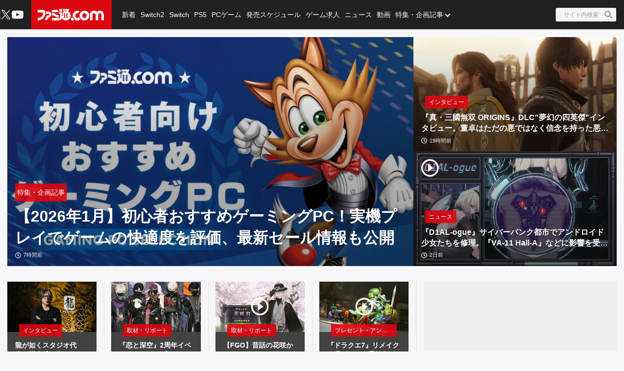

--- FILE ---
content_type: text/html; charset=utf-8
request_url: https://www.famitsu.com/
body_size: 89446
content:
<!DOCTYPE html><html lang="ja"><head><meta charSet="utf-8" data-next-head=""/><meta name="viewport" content="width=device-width,initial-scale=1,maximum-scale=1,user-scalable=no,viewport-fit=cover" data-next-head=""/><script async="" src="https://pagead2.googlesyndication.com/pagead/js/adsbygoogle.js?client=ca-pub-5768738506087143" defer="" data-nscript="beforeInteractive"></script><title data-next-head="">ファミ通.com / ゲーム・エンタメ最新情報</title><meta name="description" content="ゲーム・エンタメ総合情報サイト。Switch・PS5・PS4・Xbox Series X・アプリ等の最新ニュース、ゲーム発売日情報、レビュー、ゲーム販売本数ランキングから、クリエイターのインタビュー記事、他アニメ・声優コンテンツなども充実しています！" data-next-head=""/><link rel="canonical" href="https://www.famitsu.com" data-next-head=""/><meta property="og:locale" content="ja_JP" data-next-head=""/><meta property="og:site_name" content="ファミ通.com" data-next-head=""/><meta property="og:type" content="website" data-next-head=""/><meta property="og:url" content="https://www.famitsu.com" data-next-head=""/><meta property="og:title" content="ファミ通.com / ゲーム・エンタメ最新情報" data-next-head=""/><meta property="og:description" content="ゲーム・エンタメ総合情報サイト。Switch・PS5・PS4・Xbox Series X・アプリ等の最新ニュース、ゲーム発売日情報、レビュー、ゲーム販売本数ランキングから、クリエイターのインタビュー記事、他アニメ・声優コンテンツなども充実しています！" data-next-head=""/><meta property="og:image" content="https://www.famitsu.com/res/images/common/logo_ogp.png" data-next-head=""/><meta name="twitter:card" content="summary_large_image" data-next-head=""/><meta name="twitter:site" content="@famitsu" data-next-head=""/><meta name="twitter:widgets:csp" content="on" data-next-head=""/><meta name="format-detection" content="telephone=no"/><meta property="fb:app_id" content="268815083134042"/><meta name="theme-color" content="#dc0610"/><meta http-equiv="x-dns-prefetch-control" content="on"/><link rel="preconnect dns-prefetch" href="https://www.googletagmanager.com" crossorigin="anonymous"/><link rel="preconnect dns-prefetch" href="https://img.ak.impact-ad.jp" crossorigin="anonymous"/><link rel="preconnect dns-prefetch" href="https://securepubads.g.doubleclick.net" crossorigin="anonymous"/><link rel="preconnect dns-prefetch" href="https://platform.twitter.com" crossorigin="anonymous"/><link rel="preconnect dns-prefetch" href="https://webmedia-resource.kgl-systems.io/" crossorigin="anonymous"/><link rel="apple-touch-icon" href="/res/images/headIcons/apple-touch-icon.png" sizes="180x180"/><link rel="icon" href="/res/images/favicons/favicon.ico"/><link rel="icon" href="/res/images/favicons/favicon-32x32.png" sizes="32x32" type="image/png"/><link rel="icon" href="/res/images/favicons/favicon-16x16.png" sizes="16x16" type="image/png"/><link rel="mask-icon" href="/res/images/favicons/safari-pinned-tab.svg" color="#dc0610" type="image/svg+xml"/><link rel="preload" href="/_next/static/css/9343d5c493be87bc.css" as="style"/><link rel="preload" href="/_next/static/css/a26ef8f89368dc39.css" as="style"/><link rel="preload" href="/_next/static/css/3cd6e06ba49c0f1d.css" as="style"/><link rel="preload" href="/_next/static/css/86866537398d7acd.css" as="style"/><link rel="preload" href="/_next/static/css/fc333e20f5eaa801.css" as="style"/><link rel="preload" href="/_next/static/css/854fd6e91cf51f7d.css" as="style"/><link rel="preload" href="/_next/static/css/0e35dea1be108b04.css" as="style"/><link rel="preload" href="/_next/static/css/c6000977e1539ede.css" as="style"/><link rel="stylesheet" href="/_next/static/css/9343d5c493be87bc.css" data-n-g=""/><link rel="stylesheet" href="/_next/static/css/a26ef8f89368dc39.css" data-n-p=""/><link rel="stylesheet" href="/_next/static/css/3cd6e06ba49c0f1d.css" data-n-p=""/><link rel="stylesheet" href="/_next/static/css/86866537398d7acd.css" data-n-p=""/><link rel="stylesheet" href="/_next/static/css/fc333e20f5eaa801.css" data-n-p=""/><link rel="stylesheet" href="/_next/static/css/854fd6e91cf51f7d.css" data-n-p=""/><link rel="stylesheet" href="/_next/static/css/0e35dea1be108b04.css" data-n-p=""/><link rel="stylesheet" href="/_next/static/css/c6000977e1539ede.css" data-n-p=""/><noscript data-n-css=""></noscript><script defer="" noModule="" src="/_next/static/chunks/polyfills-42372ed130431b0a.js"></script><script src="/_next/static/chunks/webpack-8e852c21ece01ad4.js" defer=""></script><script src="/_next/static/chunks/framework-77dff60c8c44585c.js" defer=""></script><script src="/_next/static/chunks/main-9a49df75f10d13ff.js" defer=""></script><script src="/_next/static/chunks/pages/_app-eef63a77e99744ab.js" defer=""></script><script src="/_next/static/chunks/8051-4fd7c92d5218af91.js" defer=""></script><script src="/_next/static/chunks/9266-417c0669f9900bbc.js" defer=""></script><script src="/_next/static/chunks/5836-b18c496edc5625b4.js" defer=""></script><script src="/_next/static/chunks/182-39a7efb299ad1596.js" defer=""></script><script src="/_next/static/chunks/7564-6eee47d2d07713e1.js" defer=""></script><script src="/_next/static/chunks/8891-55ce36629ca1eedb.js" defer=""></script><script src="/_next/static/chunks/7080-965819360516070a.js" defer=""></script><script src="/_next/static/chunks/3802-5d758fe75a04b94c.js" defer=""></script><script src="/_next/static/chunks/7178-1f0d0708f576267c.js" defer=""></script><script src="/_next/static/chunks/8382-0ead2872029e9e33.js" defer=""></script><script src="/_next/static/chunks/2400-46c05ee39b29a27c.js" defer=""></script><script src="/_next/static/chunks/pages/index-5334422deb981c32.js" defer=""></script><script src="/_next/static/20260113-133657_932b6d9c_240409-202407_20260114-132248_33820fcc/_buildManifest.js" defer=""></script><script src="/_next/static/20260113-133657_932b6d9c_240409-202407_20260114-132248_33820fcc/_ssgManifest.js" defer=""></script></head><body><noscript><iframe src="https://www.googletagmanager.com/ns.html?id=GTM-KDCTQ3" height="0" width="0" style="display:none;visibility:hidden"></iframe></noscript><div id="__next"> <section class="BasicLayout_wrapper__CYanD"><header class="BasicLayout_header__haME0 Header_header__MwWvM Header_backgroundBlack__FppaI"><div class="Drawer_drawer__PPd_x"><button class="Drawer_button__zVwcB" aria-label="ドロワーメニューボタン"><svg xmlns="http://www.w3.org/2000/svg" width="24" height="24" viewBox="0 0 448 512" class="Drawer_hamburgerIcon__uSwO9"><path d="M16 132h416c8.837 0 16-7.163 16-16V76c0-8.837-7.163-16-16-16H16C7.163 60 0 67.163 0 76v40c0 8.837 7.163 16 16 16m0 160h416c8.837 0 16-7.163 16-16v-40c0-8.837-7.163-16-16-16H16c-8.837 0-16 7.163-16 16v40c0 8.837 7.163 16 16 16m0 160h416c8.837 0 16-7.163 16-16v-40c0-8.837-7.163-16-16-16H16c-8.837 0-16 7.163-16 16v40c0 8.837 7.163 16 16 16" style="fill:#fff"></path></svg></button></div><div class="HeaderLogo_brand___qz7l HeaderLogo_normal__StrNm HeaderLogo_logoAfter__q1YrL"><div class="LogoJack_container__K3f1M"><a href="https://hoyo.link/oPqoJzajc"><img alt="ロゴジャック広告" loading="lazy" width="200" height="56" decoding="async" data-nimg="1" style="color:transparent" srcSet="https://webmedia-resource.kgl-systems.io/wp-content/uploads/sites/2/2024/03/6f685eafe9b479a0801e4518b975d239773c3dea77f78de370.png 1x, https://webmedia-resource.kgl-systems.io/wp-content/uploads/sites/2/2024/03/6f685eafe9b479a0801e4518b975d239773c3dea77f78de370.png 2x" src="https://webmedia-resource.kgl-systems.io/wp-content/uploads/sites/2/2024/03/6f685eafe9b479a0801e4518b975d239773c3dea77f78de370.png"/></a></div><h1 class="Logo_brandLogo__9kLlf"><a aria-label="ファミ通.comへのリンク" href="/"><svg xmlns="http://www.w3.org/2000/svg" fill="#fff" aria-hidden="true" viewBox="0 0 181 32" class="Logo_iconFamitsuCom__iOCgP HeaderLogo_logo__sjt60"><path d="M0 31.749v-6.754c3.856-.146 7.465-1.004 9.72-2.616a13.2 13.2 0 0 0 3.497-4.299l.034-.075c1.637-3.374 1.569-4.944 1.732-8.004H.074V2.954h14.491c2.652 0 5.754 1.794 6.518 5.917C23.416 21.4 11.729 31.91.001 31.748z"></path><path d="M29.96 23.656v-.042c-.738 6.021-9.113 8.135-9.113 8.135v-6.858h.523c2.052-.451 3.564-2.254 3.564-4.409l-.002-.122v.006-2.009h4.551c.722 0 2.501-.555 2.501-4.457h-8.878c.136-2.652.335-2.396-.267-6.047 0 0 7.136-.471 9.055.126 3.267.998 5.603 3.986 5.603 7.519v.048-.002c0 3.971-3.222 7.287-7.538 8.114zM39.02 25.069h18.644v6.68H39.02zM57.665 23.347h-2.202c-8.836-.277-8.02-5.754-16.442-5.754v-6.126h1.47c4.086 0 6.649 1.627 9.416 3.85 1.601 1.292 3.348 1.873 7.769 1.873zM39.02 9.469V2.956h12.278c2.438 0 6.367 3.086 6.367 6.513zM63.137 0a4.106 4.106 0 0 1-.006 8.214 4.107 4.107 0 0 1 0-8.214z"></path><path d="m77.272 31.911-.129.001c-4.381 0-8.248-2.2-10.557-5.555l-.028-.043c-1.752 3.918-6 5.101-7.183 5.451v-6.947c.832-.173 2.433-1.622 2.459-3.275v-7.068h-2.459V8.449a5.8 5.8 0 0 0 3.753 1.371h.013c1.42 0 2.719-.519 3.718-1.377l-.008.006v11.289h1.679v-9.307a14.5 14.5 0 0 1 2.269-2.188l.033-.025s.314-.167.314-.413a.94.94 0 0 0-.246-.524l-.895-1.156h5.326c.628 0 .727.675.727.675a5.3 5.3 0 0 1 1.226-.051l-.017-.001q.832.004 1.635.106l-.066-.007c1.512-2.061.727-2.04.727-2.04H68.87V.523h15.323c2.726 0 2.37 1.428 1.355 3.139s-2.166 3.735-2.166 3.735c4.141 2.25 6.906 6.567 6.906 11.53v.094-.005c-.033 7.129-5.819 12.895-12.953 12.895h-.066zm-1.674-8.653v-.005a2.056 2.056 0 1 0-2.056 2.056 2.06 2.06 0 0 0 2.056-2.061v-.006zm0-4.587a2.056 2.056 0 1 0-2.056 2.056 2.06 2.06 0 0 0 2.056-2.061v-.011.001zm0-4.593a2.056 2.056 0 1 0-2.056 2.056c1.135 0 2.056-.92 2.056-2.056v-.017.001zm6.895 9.18v-.005a2.056 2.056 0 1 0-2.056 2.056h.005a2.056 2.056 0 0 0 2.051-2.056v-.011.001zm0-4.587a2.056 2.056 0 1 0-2.056 2.056h.006a2.056 2.056 0 0 0 2.051-2.056v-.017.001zm0-4.593a2.056 2.056 0 1 0-2.056 2.056h.006a2.056 2.056 0 0 0 2.051-2.056v-.017.001zM95.21 31.969h-.005a4.128 4.128 0 1 1 4.127-4.128 4.133 4.133 0 0 1-4.122 4.128h-.001z"></path><path d="M109.057 32h-.008a13.2 13.2 0 0 1-8.212-2.846l.028.021c.098-.4.156-.86.157-1.333v-.015a5.825 5.825 0 0 0-4.815-5.736l-.035-.005a13.2 13.2 0 0 1-.455-3.462v-.001c0-7.373 5.969-13.351 13.338-13.366h.001a8.998 8.998 0 0 1 3.051.378l-.064-.017.382.136a7.9 7.9 0 0 0 2.683.585l.017.001-4.4 6.058a4.7 4.7 0 0 0-1.59-.273l-.083.001h.004c-3.165 0-5.754 2.924-5.754 6.518s2.574 6.513 5.754 6.513c1.69 0 3.458-1.046 4.536-2.49v.047a15.1 15.1 0 0 0 3.666 6.381l-.004-.004c-2.281 1.627-4.473 2.909-8.197 2.909M143.082 16.437v-.026c0-6.244 5.061-11.305 11.305-11.305 2.799 0 5.36 1.017 7.334 2.702l-.016-.013.549.471.555-.471a11.24 11.24 0 0 1 7.319-2.69c6.241 0 11.3 5.059 11.3 11.3v.024-.001 15.066h-6.973V16.491a4.342 4.342 0 0 0-8.684 0v15.003h-6.963V16.485a4.38 4.38 0 0 0-8.752-.007v15.017h-6.968z"></path><path d="M128.089 5.273h-.01c-7.379 0-13.361 5.982-13.361 13.361s5.982 13.361 13.361 13.361 13.361-5.982 13.361-13.361c0-7.375-5.976-13.355-13.35-13.361zm0 19.879c-3.139 0-5.754-2.919-5.754-6.513s2.574-6.518 5.754-6.518 5.754 2.924 5.754 6.518-2.589 6.508-5.754 6.508z"></path></svg></a></h1></div><ul class="HeaderSns_headerSns__3QFws"><li class="HeaderSns_listItem__x78kJ"><a target="_blank" rel="noopener noreferrer" class="SnsItem_snsItem__s1XPw snsItem" style="block-size:24px;inline-size:24px;margin-inline:-2.5px" href="https://x.com/famitsu"><svg xmlns="http://www.w3.org/2000/svg" data-name="\u30EC\u30A4\u30E4\u30FC_1" viewBox="0 0 40 40"><path d="M0 0h40v40H0z" style="fill:none"></path><path d="M22.979 17.55 34.636 4h-2.762L21.753 15.765 13.668 4H4.344l12.224 17.791L4.344 36h2.762l10.688-12.424L26.331 36h9.324L22.977 17.55Zm-3.784 4.398-1.239-1.772L8.102 6.079h4.243l7.953 11.376 1.239 1.772 10.338 14.788h-4.243z" style="fill:#fff"></path></svg></a></li><li class="HeaderSns_listItem__x78kJ"><a target="_blank" rel="noopener noreferrer" class="SnsItem_snsItem__s1XPw snsItem" style="block-size:24px;inline-size:24px;margin-inline:0px" href="https://www.youtube.com/channel/UCtPyU9cJgvvgH03PQKgaucA"><svg xmlns="http://www.w3.org/2000/svg" data-name="\u30EC\u30A4\u30E4\u30FC_1" viewBox="0 0 40 40"><path d="M0 0h40v40H0z" style="fill:none"></path><path d="M40 20s0 6.508-.836 9.628a5.01 5.01 0 0 1-3.536 3.536C32.509 34 20 34 20 34s-12.508 0-15.628-.836a5.01 5.01 0 0 1-3.536-3.536C0 26.509 0 20 0 20s0-6.508.836-9.628a5.01 5.01 0 0 1 3.536-3.536C7.491 6 20 6 20 6s12.508 0 15.628.836a5.01 5.01 0 0 1 3.536 3.536C40 13.491 40 20 40 20m-24 6 10.392-6L16 14z" style="fill:#fff"></path></svg></a></li></ul><div class="HeaderSearch_container__vg3si"><button class="HeaderSearch_searchButton__Tty44" aria-label="サイト内検索ボタン"><span class="HeaderSearch_searchInput__XK_fH">サイト内検索</span><svg xmlns="http://www.w3.org/2000/svg" width="12" height="12" viewBox="0 0 512 512" class="HeaderSearch_faSearch___RdQQ"><path fill="currentColor" d="M505 442.7 405.3 343c-4.5-4.5-10.6-7-17-7H372c27.6-35.3 44-79.7 44-128C416 93.1 322.9 0 208 0S0 93.1 0 208s93.1 208 208 208c48.3 0 92.7-16.4 128-44v16.3c0 6.4 2.5 12.5 7 17l99.7 99.7c9.4 9.4 24.6 9.4 33.9 0l28.3-28.3c9.4-9.4 9.4-24.6.1-34M208 336c-70.7 0-128-57.2-128-128 0-70.7 57.2-128 128-128 70.7 0 128 57.2 128 128 0 70.7-57.2 128-128 128"></path></svg></button></div><nav class="GlobalNav_globalNav__yqOHi GlobalNav_normal__LaCv8"><div class="GlobalNav_inner__JMJfd"><ul class="GlobalNav_list__N47nz"><li class="GlobalNav_globalNavItem__fNGOk"><a class="GlobalNav_globalNavLink__Lqa1b undefined" draggable="false" href="/category/new-article/page/1">新着</a></li><li class="GlobalNav_globalNavItem__fNGOk"><a class="GlobalNav_globalNavLink__Lqa1b undefined" draggable="false" href="/category/switch2/page/1">Switch2</a></li><li class="GlobalNav_globalNavItem__fNGOk"><a class="GlobalNav_globalNavLink__Lqa1b undefined" draggable="false" href="/category/switch/page/1">Switch</a></li><li class="GlobalNav_globalNavItem__fNGOk"><a class="GlobalNav_globalNavLink__Lqa1b undefined" draggable="false" href="/category/ps5/page/1">PS5</a></li><li class="GlobalNav_globalNavItem__fNGOk"><a class="GlobalNav_globalNavLink__Lqa1b undefined" draggable="false" href="/category/pc-game/page/1">PCゲーム</a></li><li class="GlobalNav_globalNavItem__fNGOk"><a class="GlobalNav_globalNavLink__Lqa1b undefined" draggable="false" href="/schedule">発売スケジュール</a></li><li class="GlobalNav_globalNavItem__fNGOk"><a class="GlobalNav_globalNavLink__Lqa1b undefined" draggable="false" href="https://career.famitsu.com/">ゲーム求人</a></li><li class="GlobalNav_globalNavItem__fNGOk"><a class="GlobalNav_globalNavLink__Lqa1b undefined" draggable="false" href="/category/news/page/1">ニュース</a></li><li class="GlobalNav_globalNavItem__fNGOk"><a class="GlobalNav_globalNavLink__Lqa1b undefined" draggable="false" href="/category/videos/page/1">動画</a></li><li class="GlobalNav_globalNavItem__fNGOk"><a class="GlobalNav_globalNavLink__Lqa1b GlobalNav_displayNoneLagerThanTwoColumnsMediaQuery__CAEUi" draggable="false" href="/category/special-article/page/1">特集・企画記事</a></li><li class="GlobalNav_globalNavItem__fNGOk DropdownList_dropdownVisible__VrFg1 DropdownList_dropdownBoxInner__62SR3"><a class="GlobalNav_globalNavLink__Lqa1b GlobalNav_iconDropdownMenu__OLe3Z  GlobalNav_displayLargeInlineBlock__7_VR3 DropdownList_itemLink__aSBJy" style="color:#FFFFFF" draggable="false" href="/category/special-article/page/1">特集・企画記事</a></li></ul></div></nav></header><section class="BasicLayout_container__FRH0s"><div class=""><section class="Top_wrapper__mec4W"><section class="Top_firstOneColumn__ZhRg9"><div class="FirstOneColumn_sliderWrapper__pMh_K"><div class="swiper" style="overflow:hidden !important"><div class="swiper-wrapper"><div class="swiper-slide Slider_swiperSlide__mqUzl"><div class="PrimaryOverlayCard_cardContainer__aRlSs"><div class="PrimaryOverlayCard_cardInner__GrmHb"><div class="PrimaryOverlayCard_cardMedia__saaEF"><a class="ImageMedia_media__8Kupb" aria-label="【2026年1月】初心者おすすめゲーミングPC！実機プレイでゲームの快適度を評価、最新セール情報も公開" href="https://www.famitsu.com/gaming-pc/index.html"><div class="ImageMedia_media__8Kupb ImageMedia_darken__ZzK2l ImageMedia_imageWrapperAspect16to9__TiRf3 undefined"><img alt="【2026年1月】初心者おすすめゲーミングPC！実機プレイでゲームの快適度を評価、最新セール情報も公開" loading="lazy" decoding="async" data-nimg="fill" class="ImageMedia_objectFitCoverImage__Co6QG" style="position:absolute;height:100%;width:100%;left:0;top:0;right:0;bottom:0;color:transparent" sizes="100%" srcSet="https://cimg.kgl-systems.io/camion/files/63543/thumbnail_PVvp.png?x=960 16w, https://cimg.kgl-systems.io/camion/files/63543/thumbnail_PVvp.png?x=960 32w, https://cimg.kgl-systems.io/camion/files/63543/thumbnail_PVvp.png?x=960 48w, https://cimg.kgl-systems.io/camion/files/63543/thumbnail_PVvp.png?x=960 64w, https://cimg.kgl-systems.io/camion/files/63543/thumbnail_PVvp.png?x=960 96w, https://cimg.kgl-systems.io/camion/files/63543/thumbnail_PVvp.png?x=960 128w, https://cimg.kgl-systems.io/camion/files/63543/thumbnail_PVvp.png?x=960 256w, https://cimg.kgl-systems.io/camion/files/63543/thumbnail_PVvp.png?x=960 384w, https://cimg.kgl-systems.io/camion/files/63543/thumbnail_PVvp.png?x=960 640w, https://cimg.kgl-systems.io/camion/files/63543/thumbnail_PVvp.png?x=960 750w, https://cimg.kgl-systems.io/camion/files/63543/thumbnail_PVvp.png?x=960 828w, https://cimg.kgl-systems.io/camion/files/63543/thumbnail_PVvp.png?x=960 1080w, https://cimg.kgl-systems.io/camion/files/63543/thumbnail_PVvp.png?x=960 1200w, https://cimg.kgl-systems.io/camion/files/63543/thumbnail_PVvp.png?x=960 1920w, https://cimg.kgl-systems.io/camion/files/63543/thumbnail_PVvp.png?x=960 2048w, https://cimg.kgl-systems.io/camion/files/63543/thumbnail_PVvp.png?x=960 3840w" src="https://cimg.kgl-systems.io/camion/files/63543/thumbnail_PVvp.png?x=960"/></div></a></div><div class="PrimaryOverlayCard_cardBody__4oRkc"><div class="PrimaryCardInner_container__kA_nm PrimaryCardInner_slider__bM0cP"><div class="PrimaryCardInner_cardStatus__47aZa"><div class="Category_category__et9iU Category_normal__50SRA undefined"><a class="Category_item__vr2fm" href="/category/special-article/page/1">特集・企画記事</a></div></div><div class="PrimaryCardInner_cardText__P7Lcc"><p class="PrimaryCardInner_cardTitle__4iYce   undefined "><a href="https://www.famitsu.com/gaming-pc/index.html">【2026年1月】初心者おすすめゲーミングPC！実機プレイでゲームの快適度を評価、最新セール情報も公開</a></p><div class="PrimaryCardInner_cardFooter__4CKTo undefined PrimaryCardInner_sliderTimeColor__2SVtz"><div class="PublicationDate_date__fxRqa"><svg xmlns="http://www.w3.org/2000/svg" width="12" height="12" viewBox="0 0 512 512"><path fill="currentColor" d="M256 8C119 8 8 119 8 256s111 248 248 248 248-111 248-248S393 8 256 8m0 448c-110.5 0-200-89.5-200-200S145.5 56 256 56s200 89.5 200 200-89.5 200-200 200m61.8-104.4-84.9-61.7c-3.1-2.3-4.9-5.9-4.9-9.7V116c0-6.6 5.4-12 12-12h32c6.6 0 12 5.4 12 12v141.7l66.8 48.6c5.4 3.9 6.5 11.4 2.6 16.8L334.6 349c-3.9 5.3-11.4 6.5-16.8 2.6"></path></svg><time>7時間前</time></div></div></div></div></div></div></div></div><div class="swiper-slide Slider_swiperSlide__mqUzl"><div class="CarouselBanner_container__4IhcX"><div class="CarouselBanner_carousel__4Ftjo"><div id="16974_11895" class=""></div></div></div></div><div class="swiper-slide Slider_swiperSlide__mqUzl"><div class="PrimaryOverlayCard_cardContainer__aRlSs"><div class="PrimaryOverlayCard_cardInner__GrmHb"><div class="PrimaryOverlayCard_cardMedia__saaEF"><a class="ImageMedia_media__8Kupb" aria-label="『真・三國無双 ORIGINS』DLC&quot;夢幻の四英傑&quot;インタビュー。董卓はただの悪ではなく信念を持った悪。密度がすごいので全3部作か。リマスター版『真・三國無双2』のことも聞く" href="/article/202601/63110"><div class="ImageMedia_media__8Kupb ImageMedia_darken__ZzK2l ImageMedia_imageWrapperAspect16to9__TiRf3 undefined"><img alt="『真・三國無双 ORIGINS』DLC&quot;夢幻の四英傑&quot;インタビュー。董卓はただの悪ではなく信念を持った悪。密度がすごいので全3部作か。リマスター版『真・三國無双2』のことも聞く" loading="lazy" decoding="async" data-nimg="fill" class="ImageMedia_objectFitCoverImage__Co6QG" style="position:absolute;height:100%;width:100%;left:0;top:0;right:0;bottom:0;color:transparent" sizes="100%" srcSet="https://cimg.kgl-systems.io/camion/files/63110/thumbnail_hKzM.jpg?x=960 16w, https://cimg.kgl-systems.io/camion/files/63110/thumbnail_hKzM.jpg?x=960 32w, https://cimg.kgl-systems.io/camion/files/63110/thumbnail_hKzM.jpg?x=960 48w, https://cimg.kgl-systems.io/camion/files/63110/thumbnail_hKzM.jpg?x=960 64w, https://cimg.kgl-systems.io/camion/files/63110/thumbnail_hKzM.jpg?x=960 96w, https://cimg.kgl-systems.io/camion/files/63110/thumbnail_hKzM.jpg?x=960 128w, https://cimg.kgl-systems.io/camion/files/63110/thumbnail_hKzM.jpg?x=960 256w, https://cimg.kgl-systems.io/camion/files/63110/thumbnail_hKzM.jpg?x=960 384w, https://cimg.kgl-systems.io/camion/files/63110/thumbnail_hKzM.jpg?x=960 640w, https://cimg.kgl-systems.io/camion/files/63110/thumbnail_hKzM.jpg?x=960 750w, https://cimg.kgl-systems.io/camion/files/63110/thumbnail_hKzM.jpg?x=960 828w, https://cimg.kgl-systems.io/camion/files/63110/thumbnail_hKzM.jpg?x=960 1080w, https://cimg.kgl-systems.io/camion/files/63110/thumbnail_hKzM.jpg?x=960 1200w, https://cimg.kgl-systems.io/camion/files/63110/thumbnail_hKzM.jpg?x=960 1920w, https://cimg.kgl-systems.io/camion/files/63110/thumbnail_hKzM.jpg?x=960 2048w, https://cimg.kgl-systems.io/camion/files/63110/thumbnail_hKzM.jpg?x=960 3840w" src="https://cimg.kgl-systems.io/camion/files/63110/thumbnail_hKzM.jpg?x=960"/></div></a></div><div class="PrimaryOverlayCard_cardBody__4oRkc"><div class="PrimaryCardInner_container__kA_nm PrimaryCardInner_slider__bM0cP"><div class="PrimaryCardInner_cardStatus__47aZa"><div class="Category_category__et9iU Category_normal__50SRA undefined"><a class="Category_item__vr2fm" href="/category/interview/page/1">インタビュー</a></div></div><div class="PrimaryCardInner_cardText__P7Lcc"><p class="PrimaryCardInner_cardTitle__4iYce   undefined "><a href="/article/202601/63110">『真・三國無双 ORIGINS』DLC&quot;夢幻の四英傑&quot;インタビュー。董卓はただの悪ではなく信念を持った悪。密度がすごいので全3部作か。リマスター版『真・三國無双2』のことも聞く</a></p><div class="PrimaryCardInner_cardFooter__4CKTo undefined PrimaryCardInner_sliderTimeColor__2SVtz"><div class="PublicationDate_date__fxRqa"><svg xmlns="http://www.w3.org/2000/svg" width="12" height="12" viewBox="0 0 512 512"><path fill="currentColor" d="M256 8C119 8 8 119 8 256s111 248 248 248 248-111 248-248S393 8 256 8m0 448c-110.5 0-200-89.5-200-200S145.5 56 256 56s200 89.5 200 200-89.5 200-200 200m61.8-104.4-84.9-61.7c-3.1-2.3-4.9-5.9-4.9-9.7V116c0-6.6 5.4-12 12-12h32c6.6 0 12 5.4 12 12v141.7l66.8 48.6c5.4 3.9 6.5 11.4 2.6 16.8L334.6 349c-3.9 5.3-11.4 6.5-16.8 2.6"></path></svg><time>19時間前</time></div></div></div></div></div></div></div></div><div class="swiper-slide Slider_swiperSlide__mqUzl"><div class="PrimaryOverlayCard_cardContainer__aRlSs"><div class="PrimaryOverlayCard_cardInner__GrmHb"><div class="PrimaryOverlayCard_cardMedia__saaEF"><a class="ImageMedia_media__8Kupb" aria-label="『D1AL-ogue』サイバーパンク都市でアンドロイド少女たちを修理。『VA-11 Hall-A』などに影響を受けたパズル交流アドベンチャー" href="/article/202601/63441"><div class="ImageMedia_media__8Kupb ImageMedia_darken__ZzK2l ImageMedia_imageWrapperAspect16to9__TiRf3 undefined"><img alt="『D1AL-ogue』サイバーパンク都市でアンドロイド少女たちを修理。『VA-11 Hall-A』などに影響を受けたパズル交流アドベンチャー" loading="lazy" decoding="async" data-nimg="fill" class="ImageMedia_objectFitCoverImage__Co6QG" style="position:absolute;height:100%;width:100%;left:0;top:0;right:0;bottom:0;color:transparent" sizes="100%" srcSet="https://cimg.kgl-systems.io/camion/files/63441/thumbnail_bajM.jpg?x=960 16w, https://cimg.kgl-systems.io/camion/files/63441/thumbnail_bajM.jpg?x=960 32w, https://cimg.kgl-systems.io/camion/files/63441/thumbnail_bajM.jpg?x=960 48w, https://cimg.kgl-systems.io/camion/files/63441/thumbnail_bajM.jpg?x=960 64w, https://cimg.kgl-systems.io/camion/files/63441/thumbnail_bajM.jpg?x=960 96w, https://cimg.kgl-systems.io/camion/files/63441/thumbnail_bajM.jpg?x=960 128w, https://cimg.kgl-systems.io/camion/files/63441/thumbnail_bajM.jpg?x=960 256w, https://cimg.kgl-systems.io/camion/files/63441/thumbnail_bajM.jpg?x=960 384w, https://cimg.kgl-systems.io/camion/files/63441/thumbnail_bajM.jpg?x=960 640w, https://cimg.kgl-systems.io/camion/files/63441/thumbnail_bajM.jpg?x=960 750w, https://cimg.kgl-systems.io/camion/files/63441/thumbnail_bajM.jpg?x=960 828w, https://cimg.kgl-systems.io/camion/files/63441/thumbnail_bajM.jpg?x=960 1080w, https://cimg.kgl-systems.io/camion/files/63441/thumbnail_bajM.jpg?x=960 1200w, https://cimg.kgl-systems.io/camion/files/63441/thumbnail_bajM.jpg?x=960 1920w, https://cimg.kgl-systems.io/camion/files/63441/thumbnail_bajM.jpg?x=960 2048w, https://cimg.kgl-systems.io/camion/files/63441/thumbnail_bajM.jpg?x=960 3840w" src="https://cimg.kgl-systems.io/camion/files/63441/thumbnail_bajM.jpg?x=960"/><span class="PlayIcon_icon__TPq69  PlayIcon_default__b0cmW PlayIcon_left__fKezM"></span></div></a></div><div class="PrimaryOverlayCard_cardBody__4oRkc"><div class="PrimaryCardInner_container__kA_nm PrimaryCardInner_slider__bM0cP"><div class="PrimaryCardInner_cardStatus__47aZa"><div class="Category_category__et9iU Category_normal__50SRA undefined"><a class="Category_item__vr2fm" href="/category/news/page/1">ニュース</a></div></div><div class="PrimaryCardInner_cardText__P7Lcc"><p class="PrimaryCardInner_cardTitle__4iYce   undefined "><a href="/article/202601/63441">『D1AL-ogue』サイバーパンク都市でアンドロイド少女たちを修理。『VA-11 Hall-A』などに影響を受けたパズル交流アドベンチャー</a></p><div class="PrimaryCardInner_cardFooter__4CKTo undefined PrimaryCardInner_sliderTimeColor__2SVtz"><div class="PublicationDate_date__fxRqa"><svg xmlns="http://www.w3.org/2000/svg" width="12" height="12" viewBox="0 0 512 512"><path fill="currentColor" d="M256 8C119 8 8 119 8 256s111 248 248 248 248-111 248-248S393 8 256 8m0 448c-110.5 0-200-89.5-200-200S145.5 56 256 56s200 89.5 200 200-89.5 200-200 200m61.8-104.4-84.9-61.7c-3.1-2.3-4.9-5.9-4.9-9.7V116c0-6.6 5.4-12 12-12h32c6.6 0 12 5.4 12 12v141.7l66.8 48.6c5.4 3.9 6.5 11.4 2.6 16.8L334.6 349c-3.9 5.3-11.4 6.5-16.8 2.6"></path></svg><time>2日前</time></div></div></div></div></div></div></div></div><div class="swiper-slide Slider_swiperSlide__mqUzl"><div class="PrimaryOverlayCard_cardContainer__aRlSs"><div class="PrimaryOverlayCard_cardInner__GrmHb"><div class="PrimaryOverlayCard_cardMedia__saaEF"><a class="ImageMedia_media__8Kupb" aria-label="龍が如くスタジオ代表・横山氏が考えるキャラクターづくりの流儀。魅力を引き出す秘訣は&quot;どうでもいい話&quot;？" href="/article/202601/60437"><div class="ImageMedia_media__8Kupb ImageMedia_darken__ZzK2l ImageMedia_imageWrapperAspect16to9__TiRf3 undefined"><img alt="龍が如くスタジオ代表・横山氏が考えるキャラクターづくりの流儀。魅力を引き出す秘訣は&quot;どうでもいい話&quot;？" loading="lazy" decoding="async" data-nimg="fill" class="ImageMedia_objectFitCoverImage__Co6QG" style="position:absolute;height:100%;width:100%;left:0;top:0;right:0;bottom:0;color:transparent" sizes="100%" srcSet="https://cimg.kgl-systems.io/camion/files/60437/thumbnail_eaUQ.jpg?x=960 16w, https://cimg.kgl-systems.io/camion/files/60437/thumbnail_eaUQ.jpg?x=960 32w, https://cimg.kgl-systems.io/camion/files/60437/thumbnail_eaUQ.jpg?x=960 48w, https://cimg.kgl-systems.io/camion/files/60437/thumbnail_eaUQ.jpg?x=960 64w, https://cimg.kgl-systems.io/camion/files/60437/thumbnail_eaUQ.jpg?x=960 96w, https://cimg.kgl-systems.io/camion/files/60437/thumbnail_eaUQ.jpg?x=960 128w, https://cimg.kgl-systems.io/camion/files/60437/thumbnail_eaUQ.jpg?x=960 256w, https://cimg.kgl-systems.io/camion/files/60437/thumbnail_eaUQ.jpg?x=960 384w, https://cimg.kgl-systems.io/camion/files/60437/thumbnail_eaUQ.jpg?x=960 640w, https://cimg.kgl-systems.io/camion/files/60437/thumbnail_eaUQ.jpg?x=960 750w, https://cimg.kgl-systems.io/camion/files/60437/thumbnail_eaUQ.jpg?x=960 828w, https://cimg.kgl-systems.io/camion/files/60437/thumbnail_eaUQ.jpg?x=960 1080w, https://cimg.kgl-systems.io/camion/files/60437/thumbnail_eaUQ.jpg?x=960 1200w, https://cimg.kgl-systems.io/camion/files/60437/thumbnail_eaUQ.jpg?x=960 1920w, https://cimg.kgl-systems.io/camion/files/60437/thumbnail_eaUQ.jpg?x=960 2048w, https://cimg.kgl-systems.io/camion/files/60437/thumbnail_eaUQ.jpg?x=960 3840w" src="https://cimg.kgl-systems.io/camion/files/60437/thumbnail_eaUQ.jpg?x=960"/></div></a></div><div class="PrimaryOverlayCard_cardBody__4oRkc"><div class="PrimaryCardInner_container__kA_nm PrimaryCardInner_slider__bM0cP"><div class="PrimaryCardInner_cardStatus__47aZa"><div class="Category_category__et9iU Category_normal__50SRA undefined"><a class="Category_item__vr2fm" href="/category/interview/page/1">インタビュー</a></div></div><div class="PrimaryCardInner_cardText__P7Lcc"><p class="PrimaryCardInner_cardTitle__4iYce   undefined "><a href="/article/202601/60437">龍が如くスタジオ代表・横山氏が考えるキャラクターづくりの流儀。魅力を引き出す秘訣は&quot;どうでもいい話&quot;？</a></p><div class="PrimaryCardInner_cardFooter__4CKTo undefined PrimaryCardInner_sliderTimeColor__2SVtz"><div class="PublicationDate_date__fxRqa"><svg xmlns="http://www.w3.org/2000/svg" width="12" height="12" viewBox="0 0 512 512"><path fill="currentColor" d="M256 8C119 8 8 119 8 256s111 248 248 248 248-111 248-248S393 8 256 8m0 448c-110.5 0-200-89.5-200-200S145.5 56 256 56s200 89.5 200 200-89.5 200-200 200m61.8-104.4-84.9-61.7c-3.1-2.3-4.9-5.9-4.9-9.7V116c0-6.6 5.4-12 12-12h32c6.6 0 12 5.4 12 12v141.7l66.8 48.6c5.4 3.9 6.5 11.4 2.6 16.8L334.6 349c-3.9 5.3-11.4 6.5-16.8 2.6"></path></svg><time>2日前</time></div></div></div></div></div></div></div></div><div class="swiper-slide Slider_swiperSlide__mqUzl"><div class="PrimaryOverlayCard_cardContainer__aRlSs"><div class="PrimaryOverlayCard_cardInner__GrmHb"><div class="PrimaryOverlayCard_cardMedia__saaEF"><a class="ImageMedia_media__8Kupb" aria-label="『恋と深空』2周年イベントでのコスプレイヤーとの交流体験が神過ぎた。こんなに距離感近いって聞いてない【写真あり】" href="/article/202601/63445"><div class="ImageMedia_media__8Kupb ImageMedia_darken__ZzK2l ImageMedia_imageWrapperAspect16to9__TiRf3 undefined"><img alt="『恋と深空』2周年イベントでのコスプレイヤーとの交流体験が神過ぎた。こんなに距離感近いって聞いてない【写真あり】" loading="lazy" decoding="async" data-nimg="fill" class="ImageMedia_objectFitCoverImage__Co6QG" style="position:absolute;height:100%;width:100%;left:0;top:0;right:0;bottom:0;color:transparent" sizes="100%" srcSet="https://cimg.kgl-systems.io/camion/files/63445/thumbnail_cAKD.png?x=960 16w, https://cimg.kgl-systems.io/camion/files/63445/thumbnail_cAKD.png?x=960 32w, https://cimg.kgl-systems.io/camion/files/63445/thumbnail_cAKD.png?x=960 48w, https://cimg.kgl-systems.io/camion/files/63445/thumbnail_cAKD.png?x=960 64w, https://cimg.kgl-systems.io/camion/files/63445/thumbnail_cAKD.png?x=960 96w, https://cimg.kgl-systems.io/camion/files/63445/thumbnail_cAKD.png?x=960 128w, https://cimg.kgl-systems.io/camion/files/63445/thumbnail_cAKD.png?x=960 256w, https://cimg.kgl-systems.io/camion/files/63445/thumbnail_cAKD.png?x=960 384w, https://cimg.kgl-systems.io/camion/files/63445/thumbnail_cAKD.png?x=960 640w, https://cimg.kgl-systems.io/camion/files/63445/thumbnail_cAKD.png?x=960 750w, https://cimg.kgl-systems.io/camion/files/63445/thumbnail_cAKD.png?x=960 828w, https://cimg.kgl-systems.io/camion/files/63445/thumbnail_cAKD.png?x=960 1080w, https://cimg.kgl-systems.io/camion/files/63445/thumbnail_cAKD.png?x=960 1200w, https://cimg.kgl-systems.io/camion/files/63445/thumbnail_cAKD.png?x=960 1920w, https://cimg.kgl-systems.io/camion/files/63445/thumbnail_cAKD.png?x=960 2048w, https://cimg.kgl-systems.io/camion/files/63445/thumbnail_cAKD.png?x=960 3840w" src="https://cimg.kgl-systems.io/camion/files/63445/thumbnail_cAKD.png?x=960"/></div></a></div><div class="PrimaryOverlayCard_cardBody__4oRkc"><div class="PrimaryCardInner_container__kA_nm PrimaryCardInner_slider__bM0cP"><div class="PrimaryCardInner_cardStatus__47aZa"><div class="Category_category__et9iU Category_normal__50SRA undefined"><a class="Category_item__vr2fm" href="/category/event-report/page/1">取材・リポート</a></div></div><div class="PrimaryCardInner_cardText__P7Lcc"><p class="PrimaryCardInner_cardTitle__4iYce   undefined "><a href="/article/202601/63445">『恋と深空』2周年イベントでのコスプレイヤーとの交流体験が神過ぎた。こんなに距離感近いって聞いてない【写真あり】</a></p><div class="PrimaryCardInner_cardFooter__4CKTo undefined PrimaryCardInner_sliderTimeColor__2SVtz"><div class="PublicationDate_date__fxRqa"><svg xmlns="http://www.w3.org/2000/svg" width="12" height="12" viewBox="0 0 512 512"><path fill="currentColor" d="M256 8C119 8 8 119 8 256s111 248 248 248 248-111 248-248S393 8 256 8m0 448c-110.5 0-200-89.5-200-200S145.5 56 256 56s200 89.5 200 200-89.5 200-200 200m61.8-104.4-84.9-61.7c-3.1-2.3-4.9-5.9-4.9-9.7V116c0-6.6 5.4-12 12-12h32c6.6 0 12 5.4 12 12v141.7l66.8 48.6c5.4 3.9 6.5 11.4 2.6 16.8L334.6 349c-3.9 5.3-11.4 6.5-16.8 2.6"></path></svg><time>2日前</time></div></div></div></div></div></div></div></div><div class="swiper-slide Slider_swiperSlide__mqUzl"><div class="PrimaryOverlayCard_cardContainer__aRlSs"><div class="PrimaryOverlayCard_cardInner__GrmHb"><div class="PrimaryOverlayCard_cardMedia__saaEF"><a class="ImageMedia_media__8Kupb" aria-label="【FGO】昔話の花咲かじいさんがサーヴァント化。花咲翁（星5キャスター）が新登場【カルデア・サテライトステーション 2026 福井】" href="/article/202601/62793"><div class="ImageMedia_media__8Kupb ImageMedia_darken__ZzK2l ImageMedia_imageWrapperAspect16to9__TiRf3 undefined"><img alt="【FGO】昔話の花咲かじいさんがサーヴァント化。花咲翁（星5キャスター）が新登場【カルデア・サテライトステーション 2026 福井】" loading="lazy" decoding="async" data-nimg="fill" class="ImageMedia_objectFitCoverImage__Co6QG" style="position:absolute;height:100%;width:100%;left:0;top:0;right:0;bottom:0;color:transparent" sizes="100%" srcSet="https://cimg.kgl-systems.io/camion/files/62793/thumbnail_xHjn.jpg?x=960 16w, https://cimg.kgl-systems.io/camion/files/62793/thumbnail_xHjn.jpg?x=960 32w, https://cimg.kgl-systems.io/camion/files/62793/thumbnail_xHjn.jpg?x=960 48w, https://cimg.kgl-systems.io/camion/files/62793/thumbnail_xHjn.jpg?x=960 64w, https://cimg.kgl-systems.io/camion/files/62793/thumbnail_xHjn.jpg?x=960 96w, https://cimg.kgl-systems.io/camion/files/62793/thumbnail_xHjn.jpg?x=960 128w, https://cimg.kgl-systems.io/camion/files/62793/thumbnail_xHjn.jpg?x=960 256w, https://cimg.kgl-systems.io/camion/files/62793/thumbnail_xHjn.jpg?x=960 384w, https://cimg.kgl-systems.io/camion/files/62793/thumbnail_xHjn.jpg?x=960 640w, https://cimg.kgl-systems.io/camion/files/62793/thumbnail_xHjn.jpg?x=960 750w, https://cimg.kgl-systems.io/camion/files/62793/thumbnail_xHjn.jpg?x=960 828w, https://cimg.kgl-systems.io/camion/files/62793/thumbnail_xHjn.jpg?x=960 1080w, https://cimg.kgl-systems.io/camion/files/62793/thumbnail_xHjn.jpg?x=960 1200w, https://cimg.kgl-systems.io/camion/files/62793/thumbnail_xHjn.jpg?x=960 1920w, https://cimg.kgl-systems.io/camion/files/62793/thumbnail_xHjn.jpg?x=960 2048w, https://cimg.kgl-systems.io/camion/files/62793/thumbnail_xHjn.jpg?x=960 3840w" src="https://cimg.kgl-systems.io/camion/files/62793/thumbnail_xHjn.jpg?x=960"/><span class="PlayIcon_icon__TPq69  PlayIcon_default__b0cmW PlayIcon_left__fKezM"></span></div></a></div><div class="PrimaryOverlayCard_cardBody__4oRkc"><div class="PrimaryCardInner_container__kA_nm PrimaryCardInner_slider__bM0cP"><div class="PrimaryCardInner_cardStatus__47aZa"><div class="Category_category__et9iU Category_normal__50SRA undefined"><a class="Category_item__vr2fm" href="/category/event-report/page/1">取材・リポート</a></div></div><div class="PrimaryCardInner_cardText__P7Lcc"><p class="PrimaryCardInner_cardTitle__4iYce   undefined "><a href="/article/202601/62793">【FGO】昔話の花咲かじいさんがサーヴァント化。花咲翁（星5キャスター）が新登場【カルデア・サテライトステーション 2026 福井】</a></p><div class="PrimaryCardInner_cardFooter__4CKTo undefined PrimaryCardInner_sliderTimeColor__2SVtz"><div class="PublicationDate_date__fxRqa"><svg xmlns="http://www.w3.org/2000/svg" width="12" height="12" viewBox="0 0 512 512"><path fill="currentColor" d="M256 8C119 8 8 119 8 256s111 248 248 248 248-111 248-248S393 8 256 8m0 448c-110.5 0-200-89.5-200-200S145.5 56 256 56s200 89.5 200 200-89.5 200-200 200m61.8-104.4-84.9-61.7c-3.1-2.3-4.9-5.9-4.9-9.7V116c0-6.6 5.4-12 12-12h32c6.6 0 12 5.4 12 12v141.7l66.8 48.6c5.4 3.9 6.5 11.4 2.6 16.8L334.6 349c-3.9 5.3-11.4 6.5-16.8 2.6"></path></svg><time>2日前</time></div></div></div></div></div></div></div></div><div class="swiper-slide Slider_swiperSlide__mqUzl"><div class="PrimaryOverlayCard_cardContainer__aRlSs"><div class="PrimaryOverlayCard_cardInner__GrmHb"><div class="PrimaryOverlayCard_cardMedia__saaEF"><a class="ImageMedia_media__8Kupb" aria-label="『ドラクエ7』リメイクの週刊ファミ通特集でアンケート調査を実施！ 『ドラゴンクエストVII リイマジンド』に期待することや原作の思い出などをお聞かせください【1/19（月）23:59まで】" href="/article/202601/63402"><div class="ImageMedia_media__8Kupb ImageMedia_darken__ZzK2l ImageMedia_imageWrapperAspect16to9__TiRf3 undefined"><img alt="『ドラクエ7』リメイクの週刊ファミ通特集でアンケート調査を実施！ 『ドラゴンクエストVII リイマジンド』に期待することや原作の思い出などをお聞かせください【1/19（月）23:59まで】" loading="lazy" decoding="async" data-nimg="fill" class="ImageMedia_objectFitCoverImage__Co6QG" style="position:absolute;height:100%;width:100%;left:0;top:0;right:0;bottom:0;color:transparent" sizes="100%" srcSet="https://cimg.kgl-systems.io/camion/files/63402/thumbnail_PffZ.jpg?x=960 16w, https://cimg.kgl-systems.io/camion/files/63402/thumbnail_PffZ.jpg?x=960 32w, https://cimg.kgl-systems.io/camion/files/63402/thumbnail_PffZ.jpg?x=960 48w, https://cimg.kgl-systems.io/camion/files/63402/thumbnail_PffZ.jpg?x=960 64w, https://cimg.kgl-systems.io/camion/files/63402/thumbnail_PffZ.jpg?x=960 96w, https://cimg.kgl-systems.io/camion/files/63402/thumbnail_PffZ.jpg?x=960 128w, https://cimg.kgl-systems.io/camion/files/63402/thumbnail_PffZ.jpg?x=960 256w, https://cimg.kgl-systems.io/camion/files/63402/thumbnail_PffZ.jpg?x=960 384w, https://cimg.kgl-systems.io/camion/files/63402/thumbnail_PffZ.jpg?x=960 640w, https://cimg.kgl-systems.io/camion/files/63402/thumbnail_PffZ.jpg?x=960 750w, https://cimg.kgl-systems.io/camion/files/63402/thumbnail_PffZ.jpg?x=960 828w, https://cimg.kgl-systems.io/camion/files/63402/thumbnail_PffZ.jpg?x=960 1080w, https://cimg.kgl-systems.io/camion/files/63402/thumbnail_PffZ.jpg?x=960 1200w, https://cimg.kgl-systems.io/camion/files/63402/thumbnail_PffZ.jpg?x=960 1920w, https://cimg.kgl-systems.io/camion/files/63402/thumbnail_PffZ.jpg?x=960 2048w, https://cimg.kgl-systems.io/camion/files/63402/thumbnail_PffZ.jpg?x=960 3840w" src="https://cimg.kgl-systems.io/camion/files/63402/thumbnail_PffZ.jpg?x=960"/><span class="PlayIcon_icon__TPq69  PlayIcon_default__b0cmW PlayIcon_left__fKezM"></span></div></a></div><div class="PrimaryOverlayCard_cardBody__4oRkc"><div class="PrimaryCardInner_container__kA_nm PrimaryCardInner_slider__bM0cP"><div class="PrimaryCardInner_cardStatus__47aZa"><div class="Category_category__et9iU Category_normal__50SRA undefined"><a class="Category_item__vr2fm" href="/category/present-questionnaire/page/1">プレゼント・アンケート</a></div></div><div class="PrimaryCardInner_cardText__P7Lcc"><p class="PrimaryCardInner_cardTitle__4iYce   undefined "><a href="/article/202601/63402">『ドラクエ7』リメイクの週刊ファミ通特集でアンケート調査を実施！ 『ドラゴンクエストVII リイマジンド』に期待することや原作の思い出などをお聞かせください【1/19（月）23:59まで】</a></p><div class="PrimaryCardInner_cardFooter__4CKTo undefined PrimaryCardInner_sliderTimeColor__2SVtz"><div class="PublicationDate_date__fxRqa"><svg xmlns="http://www.w3.org/2000/svg" width="12" height="12" viewBox="0 0 512 512"><path fill="currentColor" d="M256 8C119 8 8 119 8 256s111 248 248 248 248-111 248-248S393 8 256 8m0 448c-110.5 0-200-89.5-200-200S145.5 56 256 56s200 89.5 200 200-89.5 200-200 200m61.8-104.4-84.9-61.7c-3.1-2.3-4.9-5.9-4.9-9.7V116c0-6.6 5.4-12 12-12h32c6.6 0 12 5.4 12 12v141.7l66.8 48.6c5.4 3.9 6.5 11.4 2.6 16.8L334.6 349c-3.9 5.3-11.4 6.5-16.8 2.6"></path></svg><time>2日前</time></div></div></div></div></div></div></div></div></div><div class="swiper-pagination"></div></div></div><div class="FirstOneColumn_container__jogVC"><div class="FirstOneColumn_basicCardListWrapper__xSo6U"><div class="FirstOneColumn_column__9GroI"><div class="FirstOneColumn_firstDivInBasicCardListWrapper__vKh_g"><div class="PrimaryOverlayCard_cardContainer__aRlSs"><div class="PrimaryOverlayCard_cardInner__GrmHb"><div class="PrimaryOverlayCard_cardMedia__saaEF"><a class="ImageMedia_media__8Kupb" aria-label="【2026年1月】初心者おすすめゲーミングPC！実機プレイでゲームの快適度を評価、最新セール情報も公開" href="https://www.famitsu.com/gaming-pc/index.html"><div class="ImageMedia_media__8Kupb ImageMedia_darken__ZzK2l ImageMedia_imageWrapperAspect16to9__TiRf3 undefined"><img alt="【2026年1月】初心者おすすめゲーミングPC！実機プレイでゲームの快適度を評価、最新セール情報も公開" loading="lazy" decoding="async" data-nimg="fill" class="ImageMedia_objectFitCoverImage__Co6QG" style="position:absolute;height:100%;width:100%;left:0;top:0;right:0;bottom:0;color:transparent" sizes="100%" srcSet="https://cimg.kgl-systems.io/camion/files/63543/thumbnail_PVvp.png?x=960 16w, https://cimg.kgl-systems.io/camion/files/63543/thumbnail_PVvp.png?x=960 32w, https://cimg.kgl-systems.io/camion/files/63543/thumbnail_PVvp.png?x=960 48w, https://cimg.kgl-systems.io/camion/files/63543/thumbnail_PVvp.png?x=960 64w, https://cimg.kgl-systems.io/camion/files/63543/thumbnail_PVvp.png?x=960 96w, https://cimg.kgl-systems.io/camion/files/63543/thumbnail_PVvp.png?x=960 128w, https://cimg.kgl-systems.io/camion/files/63543/thumbnail_PVvp.png?x=960 256w, https://cimg.kgl-systems.io/camion/files/63543/thumbnail_PVvp.png?x=960 384w, https://cimg.kgl-systems.io/camion/files/63543/thumbnail_PVvp.png?x=960 640w, https://cimg.kgl-systems.io/camion/files/63543/thumbnail_PVvp.png?x=960 750w, https://cimg.kgl-systems.io/camion/files/63543/thumbnail_PVvp.png?x=960 828w, https://cimg.kgl-systems.io/camion/files/63543/thumbnail_PVvp.png?x=960 1080w, https://cimg.kgl-systems.io/camion/files/63543/thumbnail_PVvp.png?x=960 1200w, https://cimg.kgl-systems.io/camion/files/63543/thumbnail_PVvp.png?x=960 1920w, https://cimg.kgl-systems.io/camion/files/63543/thumbnail_PVvp.png?x=960 2048w, https://cimg.kgl-systems.io/camion/files/63543/thumbnail_PVvp.png?x=960 3840w" src="https://cimg.kgl-systems.io/camion/files/63543/thumbnail_PVvp.png?x=960"/></div></a></div><div class="PrimaryOverlayCard_cardBody__4oRkc"><div class="PrimaryCardInner_container__kA_nm PrimaryCardInner_first__wL1hl"><div class="PrimaryCardInner_cardStatus__47aZa"><div class="Category_category__et9iU Category_large__Ob8Oa undefined"><a class="Category_item__vr2fm" href="/category/special-article/page/1">特集・企画記事</a></div></div><div class="PrimaryCardInner_cardText__P7Lcc"><p class="PrimaryCardInner_cardTitle__4iYce   undefined "><a href="https://www.famitsu.com/gaming-pc/index.html">【2026年1月】初心者おすすめゲーミングPC！実機プレイでゲームの快適度を評価、最新セール情報も公開</a></p><div class="PrimaryCardInner_cardFooter__4CKTo undefined "><div class="PublicationDate_date__fxRqa"><svg xmlns="http://www.w3.org/2000/svg" width="12" height="12" viewBox="0 0 512 512"><path fill="currentColor" d="M256 8C119 8 8 119 8 256s111 248 248 248 248-111 248-248S393 8 256 8m0 448c-110.5 0-200-89.5-200-200S145.5 56 256 56s200 89.5 200 200-89.5 200-200 200m61.8-104.4-84.9-61.7c-3.1-2.3-4.9-5.9-4.9-9.7V116c0-6.6 5.4-12 12-12h32c6.6 0 12 5.4 12 12v141.7l66.8 48.6c5.4 3.9 6.5 11.4 2.6 16.8L334.6 349c-3.9 5.3-11.4 6.5-16.8 2.6"></path></svg><time>7時間前</time></div></div></div></div></div></div></div></div><div class="FirstOneColumn_secondDivInBasicCardListWrapper__xriJ6"><div class="PrimaryOverlayCard_cardContainer__aRlSs"><div class="PrimaryOverlayCard_cardInner__GrmHb"><div class="PrimaryOverlayCard_cardMedia__saaEF"><a class="ImageMedia_media__8Kupb" aria-label="『真・三國無双 ORIGINS』DLC&quot;夢幻の四英傑&quot;インタビュー。董卓はただの悪ではなく信念を持った悪。密度がすごいので全3部作か。リマスター版『真・三國無双2』のことも聞く" href="/article/202601/63110"><div class="ImageMedia_media__8Kupb ImageMedia_darken__ZzK2l ImageMedia_imageWrapperAspect16to9__TiRf3 undefined"><img alt="『真・三國無双 ORIGINS』DLC&quot;夢幻の四英傑&quot;インタビュー。董卓はただの悪ではなく信念を持った悪。密度がすごいので全3部作か。リマスター版『真・三國無双2』のことも聞く" loading="lazy" decoding="async" data-nimg="fill" class="ImageMedia_objectFitCoverImage__Co6QG" style="position:absolute;height:100%;width:100%;left:0;top:0;right:0;bottom:0;color:transparent" sizes="100%" srcSet="https://cimg.kgl-systems.io/camion/files/63110/thumbnail_hKzM.jpg?x=640 16w, https://cimg.kgl-systems.io/camion/files/63110/thumbnail_hKzM.jpg?x=640 32w, https://cimg.kgl-systems.io/camion/files/63110/thumbnail_hKzM.jpg?x=640 48w, https://cimg.kgl-systems.io/camion/files/63110/thumbnail_hKzM.jpg?x=640 64w, https://cimg.kgl-systems.io/camion/files/63110/thumbnail_hKzM.jpg?x=640 96w, https://cimg.kgl-systems.io/camion/files/63110/thumbnail_hKzM.jpg?x=640 128w, https://cimg.kgl-systems.io/camion/files/63110/thumbnail_hKzM.jpg?x=640 256w, https://cimg.kgl-systems.io/camion/files/63110/thumbnail_hKzM.jpg?x=640 384w, https://cimg.kgl-systems.io/camion/files/63110/thumbnail_hKzM.jpg?x=640 640w, https://cimg.kgl-systems.io/camion/files/63110/thumbnail_hKzM.jpg?x=640 750w, https://cimg.kgl-systems.io/camion/files/63110/thumbnail_hKzM.jpg?x=640 828w, https://cimg.kgl-systems.io/camion/files/63110/thumbnail_hKzM.jpg?x=640 1080w, https://cimg.kgl-systems.io/camion/files/63110/thumbnail_hKzM.jpg?x=640 1200w, https://cimg.kgl-systems.io/camion/files/63110/thumbnail_hKzM.jpg?x=640 1920w, https://cimg.kgl-systems.io/camion/files/63110/thumbnail_hKzM.jpg?x=640 2048w, https://cimg.kgl-systems.io/camion/files/63110/thumbnail_hKzM.jpg?x=640 3840w" src="https://cimg.kgl-systems.io/camion/files/63110/thumbnail_hKzM.jpg?x=640"/></div></a></div><div class="PrimaryOverlayCard_cardBody__4oRkc"><div class="PrimaryCardInner_container__kA_nm PrimaryCardInner_second__aplYm"><div class="PrimaryCardInner_cardStatus__47aZa"><div class="Category_category__et9iU Category_normal__50SRA undefined"><a class="Category_item__vr2fm" href="/category/interview/page/1">インタビュー</a></div></div><div class="PrimaryCardInner_cardText__P7Lcc"><p class="PrimaryCardInner_cardTitle__4iYce   undefined "><a href="/article/202601/63110">『真・三國無双 ORIGINS』DLC&quot;夢幻の四英傑&quot;インタビュー。董卓はただの悪ではなく信念を持った悪。密度がすごいので全3部作か。リマスター版『真・三國無双2』のことも聞く</a></p><div class="PrimaryCardInner_cardFooter__4CKTo undefined "><div class="PublicationDate_date__fxRqa"><svg xmlns="http://www.w3.org/2000/svg" width="12" height="12" viewBox="0 0 512 512"><path fill="currentColor" d="M256 8C119 8 8 119 8 256s111 248 248 248 248-111 248-248S393 8 256 8m0 448c-110.5 0-200-89.5-200-200S145.5 56 256 56s200 89.5 200 200-89.5 200-200 200m61.8-104.4-84.9-61.7c-3.1-2.3-4.9-5.9-4.9-9.7V116c0-6.6 5.4-12 12-12h32c6.6 0 12 5.4 12 12v141.7l66.8 48.6c5.4 3.9 6.5 11.4 2.6 16.8L334.6 349c-3.9 5.3-11.4 6.5-16.8 2.6"></path></svg><time>19時間前</time></div></div></div></div></div></div></div><div class="PrimaryOverlayCard_cardContainer__aRlSs"><div class="PrimaryOverlayCard_cardInner__GrmHb"><div class="PrimaryOverlayCard_cardMedia__saaEF"><a class="ImageMedia_media__8Kupb" aria-label="『D1AL-ogue』サイバーパンク都市でアンドロイド少女たちを修理。『VA-11 Hall-A』などに影響を受けたパズル交流アドベンチャー" href="/article/202601/63441"><div class="ImageMedia_media__8Kupb ImageMedia_darken__ZzK2l ImageMedia_imageWrapperAspect16to9__TiRf3 undefined"><img alt="『D1AL-ogue』サイバーパンク都市でアンドロイド少女たちを修理。『VA-11 Hall-A』などに影響を受けたパズル交流アドベンチャー" loading="lazy" decoding="async" data-nimg="fill" class="ImageMedia_objectFitCoverImage__Co6QG" style="position:absolute;height:100%;width:100%;left:0;top:0;right:0;bottom:0;color:transparent" sizes="100%" srcSet="https://cimg.kgl-systems.io/camion/files/63441/thumbnail_bajM.jpg?x=640 16w, https://cimg.kgl-systems.io/camion/files/63441/thumbnail_bajM.jpg?x=640 32w, https://cimg.kgl-systems.io/camion/files/63441/thumbnail_bajM.jpg?x=640 48w, https://cimg.kgl-systems.io/camion/files/63441/thumbnail_bajM.jpg?x=640 64w, https://cimg.kgl-systems.io/camion/files/63441/thumbnail_bajM.jpg?x=640 96w, https://cimg.kgl-systems.io/camion/files/63441/thumbnail_bajM.jpg?x=640 128w, https://cimg.kgl-systems.io/camion/files/63441/thumbnail_bajM.jpg?x=640 256w, https://cimg.kgl-systems.io/camion/files/63441/thumbnail_bajM.jpg?x=640 384w, https://cimg.kgl-systems.io/camion/files/63441/thumbnail_bajM.jpg?x=640 640w, https://cimg.kgl-systems.io/camion/files/63441/thumbnail_bajM.jpg?x=640 750w, https://cimg.kgl-systems.io/camion/files/63441/thumbnail_bajM.jpg?x=640 828w, https://cimg.kgl-systems.io/camion/files/63441/thumbnail_bajM.jpg?x=640 1080w, https://cimg.kgl-systems.io/camion/files/63441/thumbnail_bajM.jpg?x=640 1200w, https://cimg.kgl-systems.io/camion/files/63441/thumbnail_bajM.jpg?x=640 1920w, https://cimg.kgl-systems.io/camion/files/63441/thumbnail_bajM.jpg?x=640 2048w, https://cimg.kgl-systems.io/camion/files/63441/thumbnail_bajM.jpg?x=640 3840w" src="https://cimg.kgl-systems.io/camion/files/63441/thumbnail_bajM.jpg?x=640"/><span class="PlayIcon_icon__TPq69  PlayIcon_default__b0cmW PlayIcon_left__fKezM"></span></div></a></div><div class="PrimaryOverlayCard_cardBody__4oRkc"><div class="PrimaryCardInner_container__kA_nm PrimaryCardInner_second__aplYm"><div class="PrimaryCardInner_cardStatus__47aZa"><div class="Category_category__et9iU Category_normal__50SRA undefined"><a class="Category_item__vr2fm" href="/category/news/page/1">ニュース</a></div></div><div class="PrimaryCardInner_cardText__P7Lcc"><p class="PrimaryCardInner_cardTitle__4iYce   undefined "><a href="/article/202601/63441">『D1AL-ogue』サイバーパンク都市でアンドロイド少女たちを修理。『VA-11 Hall-A』などに影響を受けたパズル交流アドベンチャー</a></p><div class="PrimaryCardInner_cardFooter__4CKTo undefined "><div class="PublicationDate_date__fxRqa"><svg xmlns="http://www.w3.org/2000/svg" width="12" height="12" viewBox="0 0 512 512"><path fill="currentColor" d="M256 8C119 8 8 119 8 256s111 248 248 248 248-111 248-248S393 8 256 8m0 448c-110.5 0-200-89.5-200-200S145.5 56 256 56s200 89.5 200 200-89.5 200-200 200m61.8-104.4-84.9-61.7c-3.1-2.3-4.9-5.9-4.9-9.7V116c0-6.6 5.4-12 12-12h32c6.6 0 12 5.4 12 12v141.7l66.8 48.6c5.4 3.9 6.5 11.4 2.6 16.8L334.6 349c-3.9 5.3-11.4 6.5-16.8 2.6"></path></svg><time>2日前</time></div></div></div></div></div></div></div></div></div></div></div><div class="Top_headerBannerForSp__9TgZh"><div class="HeaderBannerForSp_container__fhdcx undefined"><div class="HeaderBannerForSp_banner__5PC2V"><div id="ftc-s_all_mb1_gam"></div></div></div></div></section><section class="Top_firstLeftColumn__92yI6"><div class="FirstLeftColumn_topTopicWrapper__LTip9"><ul class="PrimaryCardList_wrapper__vUB8k PrimaryCardList_row4__W_BNT"><li class="PrimaryCardList_item__rZgeH"><div class="PrimaryCard_cardContainer__lfy6d  "><div class="PrimaryCard_cardInner__o4qvJ"><div class="PrimaryCard_cardMedia__ufh2C undefined"><a class="ImageMedia_media__8Kupb" aria-label="龍が如くスタジオ代表・横山氏が考えるキャラクターづくりの流儀。魅力を引き出す秘訣は&quot;どうでもいい話&quot;？" href="/article/202601/60437"><div class="ImageMedia_media__8Kupb  ImageMedia_imageWrapperAspect16to9__TiRf3 undefined"><img alt="龍が如くスタジオ代表・横山氏が考えるキャラクターづくりの流儀。魅力を引き出す秘訣は&quot;どうでもいい話&quot;？" loading="lazy" decoding="async" data-nimg="fill" class="ImageMedia_objectFitCoverImage__Co6QG" style="position:absolute;height:100%;width:100%;left:0;top:0;right:0;bottom:0;color:transparent" sizes="100%" srcSet="https://cimg.kgl-systems.io/camion/files/60437/thumbnail_eaUQ.jpg?x=320 16w, https://cimg.kgl-systems.io/camion/files/60437/thumbnail_eaUQ.jpg?x=320 32w, https://cimg.kgl-systems.io/camion/files/60437/thumbnail_eaUQ.jpg?x=320 48w, https://cimg.kgl-systems.io/camion/files/60437/thumbnail_eaUQ.jpg?x=320 64w, https://cimg.kgl-systems.io/camion/files/60437/thumbnail_eaUQ.jpg?x=320 96w, https://cimg.kgl-systems.io/camion/files/60437/thumbnail_eaUQ.jpg?x=320 128w, https://cimg.kgl-systems.io/camion/files/60437/thumbnail_eaUQ.jpg?x=320 256w, https://cimg.kgl-systems.io/camion/files/60437/thumbnail_eaUQ.jpg?x=320 384w, https://cimg.kgl-systems.io/camion/files/60437/thumbnail_eaUQ.jpg?x=320 640w, https://cimg.kgl-systems.io/camion/files/60437/thumbnail_eaUQ.jpg?x=320 750w, https://cimg.kgl-systems.io/camion/files/60437/thumbnail_eaUQ.jpg?x=320 828w, https://cimg.kgl-systems.io/camion/files/60437/thumbnail_eaUQ.jpg?x=320 1080w, https://cimg.kgl-systems.io/camion/files/60437/thumbnail_eaUQ.jpg?x=320 1200w, https://cimg.kgl-systems.io/camion/files/60437/thumbnail_eaUQ.jpg?x=320 1920w, https://cimg.kgl-systems.io/camion/files/60437/thumbnail_eaUQ.jpg?x=320 2048w, https://cimg.kgl-systems.io/camion/files/60437/thumbnail_eaUQ.jpg?x=320 3840w" src="https://cimg.kgl-systems.io/camion/files/60437/thumbnail_eaUQ.jpg?x=320"/></div></a></div><div class="PrimaryCard_cardBody__EGeO2 PrimaryCard_black__iRONF undefined"><div class="PrimaryCardInner_container__kA_nm PrimaryCardInner_black__UWFAI"><div class="PrimaryCardInner_cardStatus__47aZa"><div class="Category_category__et9iU Category_normal__50SRA undefined"><a class="Category_item__vr2fm" href="/category/interview/page/1">インタビュー</a></div></div><div class="PrimaryCardInner_cardText__P7Lcc"><p class="PrimaryCardInner_cardTitle__4iYce   undefined "><a href="/article/202601/60437">龍が如くスタジオ代表・横山氏が考えるキャラクターづくりの流儀。魅力を引き出す秘訣は&quot;どうでもいい話&quot;？</a></p><div class="PrimaryCardInner_cardFooter__4CKTo undefined "><div class="PublicationDate_date__fxRqa"><svg xmlns="http://www.w3.org/2000/svg" width="12" height="12" viewBox="0 0 512 512"><path fill="currentColor" d="M256 8C119 8 8 119 8 256s111 248 248 248 248-111 248-248S393 8 256 8m0 448c-110.5 0-200-89.5-200-200S145.5 56 256 56s200 89.5 200 200-89.5 200-200 200m61.8-104.4-84.9-61.7c-3.1-2.3-4.9-5.9-4.9-9.7V116c0-6.6 5.4-12 12-12h32c6.6 0 12 5.4 12 12v141.7l66.8 48.6c5.4 3.9 6.5 11.4 2.6 16.8L334.6 349c-3.9 5.3-11.4 6.5-16.8 2.6"></path></svg><time>2日前</time></div></div></div></div></div></div></div></li><li class="PrimaryCardList_item__rZgeH"><div class="PrimaryCard_cardContainer__lfy6d  "><div class="PrimaryCard_cardInner__o4qvJ"><div class="PrimaryCard_cardMedia__ufh2C undefined"><a class="ImageMedia_media__8Kupb" aria-label="『恋と深空』2周年イベントでのコスプレイヤーとの交流体験が神過ぎた。こんなに距離感近いって聞いてない【写真あり】" href="/article/202601/63445"><div class="ImageMedia_media__8Kupb  ImageMedia_imageWrapperAspect16to9__TiRf3 undefined"><img alt="『恋と深空』2周年イベントでのコスプレイヤーとの交流体験が神過ぎた。こんなに距離感近いって聞いてない【写真あり】" loading="lazy" decoding="async" data-nimg="fill" class="ImageMedia_objectFitCoverImage__Co6QG" style="position:absolute;height:100%;width:100%;left:0;top:0;right:0;bottom:0;color:transparent" sizes="100%" srcSet="https://cimg.kgl-systems.io/camion/files/63445/thumbnail_cAKD.png?x=320 16w, https://cimg.kgl-systems.io/camion/files/63445/thumbnail_cAKD.png?x=320 32w, https://cimg.kgl-systems.io/camion/files/63445/thumbnail_cAKD.png?x=320 48w, https://cimg.kgl-systems.io/camion/files/63445/thumbnail_cAKD.png?x=320 64w, https://cimg.kgl-systems.io/camion/files/63445/thumbnail_cAKD.png?x=320 96w, https://cimg.kgl-systems.io/camion/files/63445/thumbnail_cAKD.png?x=320 128w, https://cimg.kgl-systems.io/camion/files/63445/thumbnail_cAKD.png?x=320 256w, https://cimg.kgl-systems.io/camion/files/63445/thumbnail_cAKD.png?x=320 384w, https://cimg.kgl-systems.io/camion/files/63445/thumbnail_cAKD.png?x=320 640w, https://cimg.kgl-systems.io/camion/files/63445/thumbnail_cAKD.png?x=320 750w, https://cimg.kgl-systems.io/camion/files/63445/thumbnail_cAKD.png?x=320 828w, https://cimg.kgl-systems.io/camion/files/63445/thumbnail_cAKD.png?x=320 1080w, https://cimg.kgl-systems.io/camion/files/63445/thumbnail_cAKD.png?x=320 1200w, https://cimg.kgl-systems.io/camion/files/63445/thumbnail_cAKD.png?x=320 1920w, https://cimg.kgl-systems.io/camion/files/63445/thumbnail_cAKD.png?x=320 2048w, https://cimg.kgl-systems.io/camion/files/63445/thumbnail_cAKD.png?x=320 3840w" src="https://cimg.kgl-systems.io/camion/files/63445/thumbnail_cAKD.png?x=320"/></div></a></div><div class="PrimaryCard_cardBody__EGeO2 PrimaryCard_black__iRONF undefined"><div class="PrimaryCardInner_container__kA_nm PrimaryCardInner_black__UWFAI"><div class="PrimaryCardInner_cardStatus__47aZa"><div class="Category_category__et9iU Category_normal__50SRA undefined"><a class="Category_item__vr2fm" href="/category/event-report/page/1">取材・リポート</a></div></div><div class="PrimaryCardInner_cardText__P7Lcc"><p class="PrimaryCardInner_cardTitle__4iYce   undefined "><a href="/article/202601/63445">『恋と深空』2周年イベントでのコスプレイヤーとの交流体験が神過ぎた。こんなに距離感近いって聞いてない【写真あり】</a></p><div class="PrimaryCardInner_cardFooter__4CKTo undefined "><div class="PublicationDate_date__fxRqa"><svg xmlns="http://www.w3.org/2000/svg" width="12" height="12" viewBox="0 0 512 512"><path fill="currentColor" d="M256 8C119 8 8 119 8 256s111 248 248 248 248-111 248-248S393 8 256 8m0 448c-110.5 0-200-89.5-200-200S145.5 56 256 56s200 89.5 200 200-89.5 200-200 200m61.8-104.4-84.9-61.7c-3.1-2.3-4.9-5.9-4.9-9.7V116c0-6.6 5.4-12 12-12h32c6.6 0 12 5.4 12 12v141.7l66.8 48.6c5.4 3.9 6.5 11.4 2.6 16.8L334.6 349c-3.9 5.3-11.4 6.5-16.8 2.6"></path></svg><time>2日前</time></div></div></div></div></div></div></div></li><li class="PrimaryCardList_item__rZgeH"><div class="PrimaryCard_cardContainer__lfy6d  "><div class="PrimaryCard_cardInner__o4qvJ"><div class="PrimaryCard_cardMedia__ufh2C undefined"><a class="ImageMedia_media__8Kupb" aria-label="【FGO】昔話の花咲かじいさんがサーヴァント化。花咲翁（星5キャスター）が新登場【カルデア・サテライトステーション 2026 福井】" href="/article/202601/62793"><div class="ImageMedia_media__8Kupb  ImageMedia_imageWrapperAspect16to9__TiRf3 undefined"><img alt="【FGO】昔話の花咲かじいさんがサーヴァント化。花咲翁（星5キャスター）が新登場【カルデア・サテライトステーション 2026 福井】" loading="lazy" decoding="async" data-nimg="fill" class="ImageMedia_objectFitCoverImage__Co6QG" style="position:absolute;height:100%;width:100%;left:0;top:0;right:0;bottom:0;color:transparent" sizes="100%" srcSet="https://cimg.kgl-systems.io/camion/files/62793/thumbnail_xHjn.jpg?x=320 16w, https://cimg.kgl-systems.io/camion/files/62793/thumbnail_xHjn.jpg?x=320 32w, https://cimg.kgl-systems.io/camion/files/62793/thumbnail_xHjn.jpg?x=320 48w, https://cimg.kgl-systems.io/camion/files/62793/thumbnail_xHjn.jpg?x=320 64w, https://cimg.kgl-systems.io/camion/files/62793/thumbnail_xHjn.jpg?x=320 96w, https://cimg.kgl-systems.io/camion/files/62793/thumbnail_xHjn.jpg?x=320 128w, https://cimg.kgl-systems.io/camion/files/62793/thumbnail_xHjn.jpg?x=320 256w, https://cimg.kgl-systems.io/camion/files/62793/thumbnail_xHjn.jpg?x=320 384w, https://cimg.kgl-systems.io/camion/files/62793/thumbnail_xHjn.jpg?x=320 640w, https://cimg.kgl-systems.io/camion/files/62793/thumbnail_xHjn.jpg?x=320 750w, https://cimg.kgl-systems.io/camion/files/62793/thumbnail_xHjn.jpg?x=320 828w, https://cimg.kgl-systems.io/camion/files/62793/thumbnail_xHjn.jpg?x=320 1080w, https://cimg.kgl-systems.io/camion/files/62793/thumbnail_xHjn.jpg?x=320 1200w, https://cimg.kgl-systems.io/camion/files/62793/thumbnail_xHjn.jpg?x=320 1920w, https://cimg.kgl-systems.io/camion/files/62793/thumbnail_xHjn.jpg?x=320 2048w, https://cimg.kgl-systems.io/camion/files/62793/thumbnail_xHjn.jpg?x=320 3840w" src="https://cimg.kgl-systems.io/camion/files/62793/thumbnail_xHjn.jpg?x=320"/><span class="PlayIcon_icon__TPq69  PlayIcon_default__b0cmW undefined"></span></div></a></div><div class="PrimaryCard_cardBody__EGeO2 PrimaryCard_black__iRONF undefined"><div class="PrimaryCardInner_container__kA_nm PrimaryCardInner_black__UWFAI"><div class="PrimaryCardInner_cardStatus__47aZa"><div class="Category_category__et9iU Category_normal__50SRA undefined"><a class="Category_item__vr2fm" href="/category/event-report/page/1">取材・リポート</a></div></div><div class="PrimaryCardInner_cardText__P7Lcc"><p class="PrimaryCardInner_cardTitle__4iYce   undefined "><a href="/article/202601/62793">【FGO】昔話の花咲かじいさんがサーヴァント化。花咲翁（星5キャスター）が新登場【カルデア・サテライトステーション 2026 福井】</a></p><div class="PrimaryCardInner_cardFooter__4CKTo undefined "><div class="PublicationDate_date__fxRqa"><svg xmlns="http://www.w3.org/2000/svg" width="12" height="12" viewBox="0 0 512 512"><path fill="currentColor" d="M256 8C119 8 8 119 8 256s111 248 248 248 248-111 248-248S393 8 256 8m0 448c-110.5 0-200-89.5-200-200S145.5 56 256 56s200 89.5 200 200-89.5 200-200 200m61.8-104.4-84.9-61.7c-3.1-2.3-4.9-5.9-4.9-9.7V116c0-6.6 5.4-12 12-12h32c6.6 0 12 5.4 12 12v141.7l66.8 48.6c5.4 3.9 6.5 11.4 2.6 16.8L334.6 349c-3.9 5.3-11.4 6.5-16.8 2.6"></path></svg><time>2日前</time></div></div></div></div></div></div></div></li><li class="PrimaryCardList_item__rZgeH"><div class="PrimaryCard_cardContainer__lfy6d  "><div class="PrimaryCard_cardInner__o4qvJ"><div class="PrimaryCard_cardMedia__ufh2C undefined"><a class="ImageMedia_media__8Kupb" aria-label="『ドラクエ7』リメイクの週刊ファミ通特集でアンケート調査を実施！ 『ドラゴンクエストVII リイマジンド』に期待することや原作の思い出などをお聞かせください【1/19（月）23:59まで】" href="/article/202601/63402"><div class="ImageMedia_media__8Kupb  ImageMedia_imageWrapperAspect16to9__TiRf3 undefined"><img alt="『ドラクエ7』リメイクの週刊ファミ通特集でアンケート調査を実施！ 『ドラゴンクエストVII リイマジンド』に期待することや原作の思い出などをお聞かせください【1/19（月）23:59まで】" loading="lazy" decoding="async" data-nimg="fill" class="ImageMedia_objectFitCoverImage__Co6QG" style="position:absolute;height:100%;width:100%;left:0;top:0;right:0;bottom:0;color:transparent" sizes="100%" srcSet="https://cimg.kgl-systems.io/camion/files/63402/thumbnail_PffZ.jpg?x=320 16w, https://cimg.kgl-systems.io/camion/files/63402/thumbnail_PffZ.jpg?x=320 32w, https://cimg.kgl-systems.io/camion/files/63402/thumbnail_PffZ.jpg?x=320 48w, https://cimg.kgl-systems.io/camion/files/63402/thumbnail_PffZ.jpg?x=320 64w, https://cimg.kgl-systems.io/camion/files/63402/thumbnail_PffZ.jpg?x=320 96w, https://cimg.kgl-systems.io/camion/files/63402/thumbnail_PffZ.jpg?x=320 128w, https://cimg.kgl-systems.io/camion/files/63402/thumbnail_PffZ.jpg?x=320 256w, https://cimg.kgl-systems.io/camion/files/63402/thumbnail_PffZ.jpg?x=320 384w, https://cimg.kgl-systems.io/camion/files/63402/thumbnail_PffZ.jpg?x=320 640w, https://cimg.kgl-systems.io/camion/files/63402/thumbnail_PffZ.jpg?x=320 750w, https://cimg.kgl-systems.io/camion/files/63402/thumbnail_PffZ.jpg?x=320 828w, https://cimg.kgl-systems.io/camion/files/63402/thumbnail_PffZ.jpg?x=320 1080w, https://cimg.kgl-systems.io/camion/files/63402/thumbnail_PffZ.jpg?x=320 1200w, https://cimg.kgl-systems.io/camion/files/63402/thumbnail_PffZ.jpg?x=320 1920w, https://cimg.kgl-systems.io/camion/files/63402/thumbnail_PffZ.jpg?x=320 2048w, https://cimg.kgl-systems.io/camion/files/63402/thumbnail_PffZ.jpg?x=320 3840w" src="https://cimg.kgl-systems.io/camion/files/63402/thumbnail_PffZ.jpg?x=320"/><span class="PlayIcon_icon__TPq69  PlayIcon_default__b0cmW undefined"></span></div></a></div><div class="PrimaryCard_cardBody__EGeO2 PrimaryCard_black__iRONF undefined"><div class="PrimaryCardInner_container__kA_nm PrimaryCardInner_black__UWFAI"><div class="PrimaryCardInner_cardStatus__47aZa"><div class="Category_category__et9iU Category_normal__50SRA undefined"><a class="Category_item__vr2fm" href="/category/present-questionnaire/page/1">プレゼント・アンケート</a></div></div><div class="PrimaryCardInner_cardText__P7Lcc"><p class="PrimaryCardInner_cardTitle__4iYce   undefined "><a href="/article/202601/63402">『ドラクエ7』リメイクの週刊ファミ通特集でアンケート調査を実施！ 『ドラゴンクエストVII リイマジンド』に期待することや原作の思い出などをお聞かせください【1/19（月）23:59まで】</a></p><div class="PrimaryCardInner_cardFooter__4CKTo undefined "><div class="PublicationDate_date__fxRqa"><svg xmlns="http://www.w3.org/2000/svg" width="12" height="12" viewBox="0 0 512 512"><path fill="currentColor" d="M256 8C119 8 8 119 8 256s111 248 248 248 248-111 248-248S393 8 256 8m0 448c-110.5 0-200-89.5-200-200S145.5 56 256 56s200 89.5 200 200-89.5 200-200 200m61.8-104.4-84.9-61.7c-3.1-2.3-4.9-5.9-4.9-9.7V116c0-6.6 5.4-12 12-12h32c6.6 0 12 5.4 12 12v141.7l66.8 48.6c5.4 3.9 6.5 11.4 2.6 16.8L334.6 349c-3.9 5.3-11.4 6.5-16.8 2.6"></path></svg><time>2日前</time></div></div></div></div></div></div></div></li></ul></div><div class="FirstLeftColumn_articlesWrapper__d4A2R"><div class="FirstLeftColumn_left__pKkZy"><div class="FirstLeftColumn_buttonContainer__QPvuS"><div class="FirstLeftColumn_button__3VpR3"><a class="
        ButtonLink_button__rKR4u
        ButtonLink_active__DvJk9
        
        
        ButtonLink_button__rKR4u ButtonLink_active__DvJk9 ButtonLink_navigation__AJ9Vr
    " href="/#!">トピック</a></div><div class="FirstLeftColumn_button__3VpR3"><a class="
        ButtonLink_button__rKR4u
        
        
        
        ButtonLink_button__rKR4u  ButtonLink_navigation__AJ9Vr
    " href="/category/new-article/page/1">新着記事</a></div><div class="FirstLeftColumn_button__3VpR3 FirstLeftColumn_rankButton__uwLR3"><a class="
        ButtonLink_button__rKR4u
        
        
        
        ButtonLink_button__rKR4u  ButtonLink_navigation__AJ9Vr
    " href="/ranking/article">記事ランキング</a></div></div><ul class="ArticleList_list__vUdYC"><li class="ArticleList_first__NjQua"><div class="PrimaryCard_cardContainer__lfy6d undefined "><div class="PrimaryCard_cardInner__o4qvJ"><div class="PrimaryCard_cardMedia__ufh2C undefined"><a class="ImageMedia_media__8Kupb" aria-label="【I.ADORE（アイアドア）】『ヒプマイ』『カリスマ』に次ぐ第3弾のプロジェクト。キービジュアルが公開され、メインキャラ9人の顔がお披露目" href="/article/202601/63580"><div class="ImageMedia_media__8Kupb  ImageMedia_imageWrapperAspect16to9__TiRf3 undefined"><img alt="【I.ADORE（アイアドア）】『ヒプマイ』『カリスマ』に次ぐ第3弾のプロジェクト。キービジュアルが公開され、メインキャラ9人の顔がお披露目" loading="lazy" decoding="async" data-nimg="fill" class="ImageMedia_objectFitCoverImage__Co6QG" style="position:absolute;height:100%;width:100%;left:0;top:0;right:0;bottom:0;color:transparent" sizes="100%" srcSet="https://cimg.kgl-systems.io/camion/files/63580/thumbnail_Ejhn.jpg?x=640 16w, https://cimg.kgl-systems.io/camion/files/63580/thumbnail_Ejhn.jpg?x=640 32w, https://cimg.kgl-systems.io/camion/files/63580/thumbnail_Ejhn.jpg?x=640 48w, https://cimg.kgl-systems.io/camion/files/63580/thumbnail_Ejhn.jpg?x=640 64w, https://cimg.kgl-systems.io/camion/files/63580/thumbnail_Ejhn.jpg?x=640 96w, https://cimg.kgl-systems.io/camion/files/63580/thumbnail_Ejhn.jpg?x=640 128w, https://cimg.kgl-systems.io/camion/files/63580/thumbnail_Ejhn.jpg?x=640 256w, https://cimg.kgl-systems.io/camion/files/63580/thumbnail_Ejhn.jpg?x=640 384w, https://cimg.kgl-systems.io/camion/files/63580/thumbnail_Ejhn.jpg?x=640 640w, https://cimg.kgl-systems.io/camion/files/63580/thumbnail_Ejhn.jpg?x=640 750w, https://cimg.kgl-systems.io/camion/files/63580/thumbnail_Ejhn.jpg?x=640 828w, https://cimg.kgl-systems.io/camion/files/63580/thumbnail_Ejhn.jpg?x=640 1080w, https://cimg.kgl-systems.io/camion/files/63580/thumbnail_Ejhn.jpg?x=640 1200w, https://cimg.kgl-systems.io/camion/files/63580/thumbnail_Ejhn.jpg?x=640 1920w, https://cimg.kgl-systems.io/camion/files/63580/thumbnail_Ejhn.jpg?x=640 2048w, https://cimg.kgl-systems.io/camion/files/63580/thumbnail_Ejhn.jpg?x=640 3840w" src="https://cimg.kgl-systems.io/camion/files/63580/thumbnail_Ejhn.jpg?x=640"/></div></a></div><div class="PrimaryCard_cardBody__EGeO2 undefined undefined"><div class="PrimaryCardInner_container__kA_nm undefined"><div class="PrimaryCardInner_cardStatus__47aZa"><div class="Category_category__et9iU Category_normal__50SRA undefined"><a class="Category_item__vr2fm" href="/category/news/page/1">ニュース</a></div></div><div class="PrimaryCardInner_cardText__P7Lcc"><p class="PrimaryCardInner_cardTitle__4iYce   undefined PrimaryCardInner_large__0frkK"><a href="/article/202601/63580">【I.ADORE（アイアドア）】『ヒプマイ』『カリスマ』に次ぐ第3弾のプロジェクト。キービジュアルが公開され、メインキャラ9人の顔がお披露目</a></p><div class="PrimaryCardInner_cardFooter__4CKTo undefined "><div class="PublicationDate_date__fxRqa"><svg xmlns="http://www.w3.org/2000/svg" width="12" height="12" viewBox="0 0 512 512"><path fill="currentColor" d="M256 8C119 8 8 119 8 256s111 248 248 248 248-111 248-248S393 8 256 8m0 448c-110.5 0-200-89.5-200-200S145.5 56 256 56s200 89.5 200 200-89.5 200-200 200m61.8-104.4-84.9-61.7c-3.1-2.3-4.9-5.9-4.9-9.7V116c0-6.6 5.4-12 12-12h32c6.6 0 12 5.4 12 12v141.7l66.8 48.6c5.4 3.9 6.5 11.4 2.6 16.8L334.6 349c-3.9 5.3-11.4 6.5-16.8 2.6"></path></svg><time>33分前</time></div></div></div></div></div></div></div></li><li class="ArticleList_left__x1t2W"><div class="PrimaryCard_cardContainer__lfy6d undefined "><div class="PrimaryCard_cardInner__o4qvJ"><div class="PrimaryCard_cardMedia__ufh2C undefined"><a class="ImageMedia_media__8Kupb" aria-label="【デモンキルデモン】『黄泉ヲ裂ク華』5年後を描くディストピア・ダンジョンRPGが5月28日発売。仲間の死体を蘇生して黄泉を生き抜く" href="/article/202601/63547"><div class="ImageMedia_media__8Kupb  ImageMedia_imageWrapperAspect16to9__TiRf3 undefined"><img alt="【デモンキルデモン】『黄泉ヲ裂ク華』5年後を描くディストピア・ダンジョンRPGが5月28日発売。仲間の死体を蘇生して黄泉を生き抜く" loading="lazy" decoding="async" data-nimg="fill" class="ImageMedia_objectFitCoverImage__Co6QG" style="position:absolute;height:100%;width:100%;left:0;top:0;right:0;bottom:0;color:transparent" sizes="100%" srcSet="https://cimg.kgl-systems.io/camion/files/63547/thumbnail_RgnA.jpg?x=360 16w, https://cimg.kgl-systems.io/camion/files/63547/thumbnail_RgnA.jpg?x=360 32w, https://cimg.kgl-systems.io/camion/files/63547/thumbnail_RgnA.jpg?x=360 48w, https://cimg.kgl-systems.io/camion/files/63547/thumbnail_RgnA.jpg?x=360 64w, https://cimg.kgl-systems.io/camion/files/63547/thumbnail_RgnA.jpg?x=360 96w, https://cimg.kgl-systems.io/camion/files/63547/thumbnail_RgnA.jpg?x=360 128w, https://cimg.kgl-systems.io/camion/files/63547/thumbnail_RgnA.jpg?x=360 256w, https://cimg.kgl-systems.io/camion/files/63547/thumbnail_RgnA.jpg?x=360 384w, https://cimg.kgl-systems.io/camion/files/63547/thumbnail_RgnA.jpg?x=360 640w, https://cimg.kgl-systems.io/camion/files/63547/thumbnail_RgnA.jpg?x=360 750w, https://cimg.kgl-systems.io/camion/files/63547/thumbnail_RgnA.jpg?x=360 828w, https://cimg.kgl-systems.io/camion/files/63547/thumbnail_RgnA.jpg?x=360 1080w, https://cimg.kgl-systems.io/camion/files/63547/thumbnail_RgnA.jpg?x=360 1200w, https://cimg.kgl-systems.io/camion/files/63547/thumbnail_RgnA.jpg?x=360 1920w, https://cimg.kgl-systems.io/camion/files/63547/thumbnail_RgnA.jpg?x=360 2048w, https://cimg.kgl-systems.io/camion/files/63547/thumbnail_RgnA.jpg?x=360 3840w" src="https://cimg.kgl-systems.io/camion/files/63547/thumbnail_RgnA.jpg?x=360"/></div></a></div><div class="PrimaryCard_cardBody__EGeO2 undefined undefined"><div class="PrimaryCardInner_container__kA_nm undefined"><div class="PrimaryCardInner_cardStatus__47aZa"><div class="Category_category__et9iU Category_normal__50SRA undefined"><a class="Category_item__vr2fm" href="/category/news/page/1">ニュース</a></div></div><div class="PrimaryCardInner_cardText__P7Lcc"><p class="PrimaryCardInner_cardTitle__4iYce   undefined "><a href="/article/202601/63547">【デモンキルデモン】『黄泉ヲ裂ク華』5年後を描くディストピア・ダンジョンRPGが5月28日発売。仲間の死体を蘇生して黄泉を生き抜く</a></p><div class="PrimaryCardInner_cardFooter__4CKTo undefined "><div class="PublicationDate_date__fxRqa"><svg xmlns="http://www.w3.org/2000/svg" width="12" height="12" viewBox="0 0 512 512"><path fill="currentColor" d="M256 8C119 8 8 119 8 256s111 248 248 248 248-111 248-248S393 8 256 8m0 448c-110.5 0-200-89.5-200-200S145.5 56 256 56s200 89.5 200 200-89.5 200-200 200m61.8-104.4-84.9-61.7c-3.1-2.3-4.9-5.9-4.9-9.7V116c0-6.6 5.4-12 12-12h32c6.6 0 12 5.4 12 12v141.7l66.8 48.6c5.4 3.9 6.5 11.4 2.6 16.8L334.6 349c-3.9 5.3-11.4 6.5-16.8 2.6"></path></svg><time>1時間前</time></div></div></div></div></div></div></div></li><li class="ArticleList_right__KVvhX"><div class="PrimaryCard_cardContainer__lfy6d undefined "><div class="PrimaryCard_cardInner__o4qvJ"><div class="PrimaryCard_cardMedia__ufh2C undefined"><a class="ImageMedia_media__8Kupb" aria-label="『デレマス』ピンクチェックスクール、トライアドプリムス、ポジティブパッションへのインタビューや壁紙配布が実施。“ミラシル by 第一生命”コラボが1月20日（火） よりスタート" href="/article/202601/63538"><div class="ImageMedia_media__8Kupb  ImageMedia_imageWrapperAspect16to9__TiRf3 undefined"><img alt="『デレマス』ピンクチェックスクール、トライアドプリムス、ポジティブパッションへのインタビューや壁紙配布が実施。“ミラシル by 第一生命”コラボが1月20日（火） よりスタート" loading="lazy" decoding="async" data-nimg="fill" class="ImageMedia_objectFitCoverImage__Co6QG" style="position:absolute;height:100%;width:100%;left:0;top:0;right:0;bottom:0;color:transparent" sizes="100%" srcSet="https://cimg.kgl-systems.io/camion/files/63538/thumbnail_JNoz.jpeg?x=360 16w, https://cimg.kgl-systems.io/camion/files/63538/thumbnail_JNoz.jpeg?x=360 32w, https://cimg.kgl-systems.io/camion/files/63538/thumbnail_JNoz.jpeg?x=360 48w, https://cimg.kgl-systems.io/camion/files/63538/thumbnail_JNoz.jpeg?x=360 64w, https://cimg.kgl-systems.io/camion/files/63538/thumbnail_JNoz.jpeg?x=360 96w, https://cimg.kgl-systems.io/camion/files/63538/thumbnail_JNoz.jpeg?x=360 128w, https://cimg.kgl-systems.io/camion/files/63538/thumbnail_JNoz.jpeg?x=360 256w, https://cimg.kgl-systems.io/camion/files/63538/thumbnail_JNoz.jpeg?x=360 384w, https://cimg.kgl-systems.io/camion/files/63538/thumbnail_JNoz.jpeg?x=360 640w, https://cimg.kgl-systems.io/camion/files/63538/thumbnail_JNoz.jpeg?x=360 750w, https://cimg.kgl-systems.io/camion/files/63538/thumbnail_JNoz.jpeg?x=360 828w, https://cimg.kgl-systems.io/camion/files/63538/thumbnail_JNoz.jpeg?x=360 1080w, https://cimg.kgl-systems.io/camion/files/63538/thumbnail_JNoz.jpeg?x=360 1200w, https://cimg.kgl-systems.io/camion/files/63538/thumbnail_JNoz.jpeg?x=360 1920w, https://cimg.kgl-systems.io/camion/files/63538/thumbnail_JNoz.jpeg?x=360 2048w, https://cimg.kgl-systems.io/camion/files/63538/thumbnail_JNoz.jpeg?x=360 3840w" src="https://cimg.kgl-systems.io/camion/files/63538/thumbnail_JNoz.jpeg?x=360"/></div></a></div><div class="PrimaryCard_cardBody__EGeO2 undefined undefined"><div class="PrimaryCardInner_container__kA_nm undefined"><div class="PrimaryCardInner_cardStatus__47aZa"><div class="Category_category__et9iU Category_normal__50SRA undefined"><a class="Category_item__vr2fm" href="/category/news/page/1">ニュース</a></div></div><div class="PrimaryCardInner_cardText__P7Lcc"><p class="PrimaryCardInner_cardTitle__4iYce   undefined "><a href="/article/202601/63538">『デレマス』ピンクチェックスクール、トライアドプリムス、ポジティブパッションへのインタビューや壁紙配布が実施。“ミラシル by 第一生命”コラボが1月20日（火） よりスタート</a></p><div class="PrimaryCardInner_cardFooter__4CKTo undefined "><div class="PublicationDate_date__fxRqa"><svg xmlns="http://www.w3.org/2000/svg" width="12" height="12" viewBox="0 0 512 512"><path fill="currentColor" d="M256 8C119 8 8 119 8 256s111 248 248 248 248-111 248-248S393 8 256 8m0 448c-110.5 0-200-89.5-200-200S145.5 56 256 56s200 89.5 200 200-89.5 200-200 200m61.8-104.4-84.9-61.7c-3.1-2.3-4.9-5.9-4.9-9.7V116c0-6.6 5.4-12 12-12h32c6.6 0 12 5.4 12 12v141.7l66.8 48.6c5.4 3.9 6.5 11.4 2.6 16.8L334.6 349c-3.9 5.3-11.4 6.5-16.8 2.6"></path></svg><time>1時間前</time></div></div></div></div></div></div></div></li><li class="ArticleList_listItem__FnEcy"><ul class="SpecialFeatureBanner_container__sF2nh"><li class="SpecialFeatureBanner_banner__WN1Eg"><a target="_self" rel="" class="SpecialFeatureBanner_bannerImageWrapper__75SQ2" href="https://www.famitsu.com/special/content/ubisoft30th/index.html"><img alt="特集バナー広告" loading="lazy" decoding="async" data-nimg="fill" class="SpecialFeatureBanner_bannerImage__qs8Tu" style="position:absolute;height:100%;width:100%;left:0;top:0;right:0;bottom:0;color:transparent" sizes="100%" srcSet="https://webmedia-resource.kgl-systems.io/wp-content/uploads/sites/2/2024/04/7ec83b60dac94e2d9eb56b6d51fdbe849b4cd2934be637eb1e.jpg 16w, https://webmedia-resource.kgl-systems.io/wp-content/uploads/sites/2/2024/04/7ec83b60dac94e2d9eb56b6d51fdbe849b4cd2934be637eb1e.jpg 32w, https://webmedia-resource.kgl-systems.io/wp-content/uploads/sites/2/2024/04/7ec83b60dac94e2d9eb56b6d51fdbe849b4cd2934be637eb1e.jpg 48w, https://webmedia-resource.kgl-systems.io/wp-content/uploads/sites/2/2024/04/7ec83b60dac94e2d9eb56b6d51fdbe849b4cd2934be637eb1e.jpg 64w, https://webmedia-resource.kgl-systems.io/wp-content/uploads/sites/2/2024/04/7ec83b60dac94e2d9eb56b6d51fdbe849b4cd2934be637eb1e.jpg 96w, https://webmedia-resource.kgl-systems.io/wp-content/uploads/sites/2/2024/04/7ec83b60dac94e2d9eb56b6d51fdbe849b4cd2934be637eb1e.jpg 128w, https://webmedia-resource.kgl-systems.io/wp-content/uploads/sites/2/2024/04/7ec83b60dac94e2d9eb56b6d51fdbe849b4cd2934be637eb1e.jpg 256w, https://webmedia-resource.kgl-systems.io/wp-content/uploads/sites/2/2024/04/7ec83b60dac94e2d9eb56b6d51fdbe849b4cd2934be637eb1e.jpg 384w, https://webmedia-resource.kgl-systems.io/wp-content/uploads/sites/2/2024/04/7ec83b60dac94e2d9eb56b6d51fdbe849b4cd2934be637eb1e.jpg 640w, https://webmedia-resource.kgl-systems.io/wp-content/uploads/sites/2/2024/04/7ec83b60dac94e2d9eb56b6d51fdbe849b4cd2934be637eb1e.jpg 750w, https://webmedia-resource.kgl-systems.io/wp-content/uploads/sites/2/2024/04/7ec83b60dac94e2d9eb56b6d51fdbe849b4cd2934be637eb1e.jpg 828w, https://webmedia-resource.kgl-systems.io/wp-content/uploads/sites/2/2024/04/7ec83b60dac94e2d9eb56b6d51fdbe849b4cd2934be637eb1e.jpg 1080w, https://webmedia-resource.kgl-systems.io/wp-content/uploads/sites/2/2024/04/7ec83b60dac94e2d9eb56b6d51fdbe849b4cd2934be637eb1e.jpg 1200w, https://webmedia-resource.kgl-systems.io/wp-content/uploads/sites/2/2024/04/7ec83b60dac94e2d9eb56b6d51fdbe849b4cd2934be637eb1e.jpg 1920w, https://webmedia-resource.kgl-systems.io/wp-content/uploads/sites/2/2024/04/7ec83b60dac94e2d9eb56b6d51fdbe849b4cd2934be637eb1e.jpg 2048w, https://webmedia-resource.kgl-systems.io/wp-content/uploads/sites/2/2024/04/7ec83b60dac94e2d9eb56b6d51fdbe849b4cd2934be637eb1e.jpg 3840w" src="https://webmedia-resource.kgl-systems.io/wp-content/uploads/sites/2/2024/04/7ec83b60dac94e2d9eb56b6d51fdbe849b4cd2934be637eb1e.jpg"/></a></li><li class="SpecialFeatureBanner_banner__WN1Eg"><a target="_self" rel="" class="SpecialFeatureBanner_bannerImageWrapper__75SQ2" href="https://www.famitsu.com/special/content/dinkum/index.html"><img alt="特集バナー広告" loading="lazy" decoding="async" data-nimg="fill" class="SpecialFeatureBanner_bannerImage__qs8Tu" style="position:absolute;height:100%;width:100%;left:0;top:0;right:0;bottom:0;color:transparent" sizes="100%" srcSet="https://webmedia-resource.kgl-systems.io/wp-content/uploads/sites/2/2024/09/cb4c8be413dd62b26d32c4231fe54c3610f059c6caf52f6489.jpg 16w, https://webmedia-resource.kgl-systems.io/wp-content/uploads/sites/2/2024/09/cb4c8be413dd62b26d32c4231fe54c3610f059c6caf52f6489.jpg 32w, https://webmedia-resource.kgl-systems.io/wp-content/uploads/sites/2/2024/09/cb4c8be413dd62b26d32c4231fe54c3610f059c6caf52f6489.jpg 48w, https://webmedia-resource.kgl-systems.io/wp-content/uploads/sites/2/2024/09/cb4c8be413dd62b26d32c4231fe54c3610f059c6caf52f6489.jpg 64w, https://webmedia-resource.kgl-systems.io/wp-content/uploads/sites/2/2024/09/cb4c8be413dd62b26d32c4231fe54c3610f059c6caf52f6489.jpg 96w, https://webmedia-resource.kgl-systems.io/wp-content/uploads/sites/2/2024/09/cb4c8be413dd62b26d32c4231fe54c3610f059c6caf52f6489.jpg 128w, https://webmedia-resource.kgl-systems.io/wp-content/uploads/sites/2/2024/09/cb4c8be413dd62b26d32c4231fe54c3610f059c6caf52f6489.jpg 256w, https://webmedia-resource.kgl-systems.io/wp-content/uploads/sites/2/2024/09/cb4c8be413dd62b26d32c4231fe54c3610f059c6caf52f6489.jpg 384w, https://webmedia-resource.kgl-systems.io/wp-content/uploads/sites/2/2024/09/cb4c8be413dd62b26d32c4231fe54c3610f059c6caf52f6489.jpg 640w, https://webmedia-resource.kgl-systems.io/wp-content/uploads/sites/2/2024/09/cb4c8be413dd62b26d32c4231fe54c3610f059c6caf52f6489.jpg 750w, https://webmedia-resource.kgl-systems.io/wp-content/uploads/sites/2/2024/09/cb4c8be413dd62b26d32c4231fe54c3610f059c6caf52f6489.jpg 828w, https://webmedia-resource.kgl-systems.io/wp-content/uploads/sites/2/2024/09/cb4c8be413dd62b26d32c4231fe54c3610f059c6caf52f6489.jpg 1080w, https://webmedia-resource.kgl-systems.io/wp-content/uploads/sites/2/2024/09/cb4c8be413dd62b26d32c4231fe54c3610f059c6caf52f6489.jpg 1200w, https://webmedia-resource.kgl-systems.io/wp-content/uploads/sites/2/2024/09/cb4c8be413dd62b26d32c4231fe54c3610f059c6caf52f6489.jpg 1920w, https://webmedia-resource.kgl-systems.io/wp-content/uploads/sites/2/2024/09/cb4c8be413dd62b26d32c4231fe54c3610f059c6caf52f6489.jpg 2048w, https://webmedia-resource.kgl-systems.io/wp-content/uploads/sites/2/2024/09/cb4c8be413dd62b26d32c4231fe54c3610f059c6caf52f6489.jpg 3840w" src="https://webmedia-resource.kgl-systems.io/wp-content/uploads/sites/2/2024/09/cb4c8be413dd62b26d32c4231fe54c3610f059c6caf52f6489.jpg"/></a></li><li class="SpecialFeatureBanner_banner__WN1Eg"><a target="_self" rel="" class="SpecialFeatureBanner_bannerImageWrapper__75SQ2" href="https://career.famitsu.com/"><img alt="特集バナー広告" loading="lazy" decoding="async" data-nimg="fill" class="SpecialFeatureBanner_bannerImage__qs8Tu" style="position:absolute;height:100%;width:100%;left:0;top:0;right:0;bottom:0;color:transparent" sizes="100%" srcSet="https://webmedia-resource.kgl-systems.io/wp-content/uploads/sites/2/2024/04/b18899ac6c6e23d6062b33dc8888fd82f318a0867bd57cdac6.jpg 16w, https://webmedia-resource.kgl-systems.io/wp-content/uploads/sites/2/2024/04/b18899ac6c6e23d6062b33dc8888fd82f318a0867bd57cdac6.jpg 32w, https://webmedia-resource.kgl-systems.io/wp-content/uploads/sites/2/2024/04/b18899ac6c6e23d6062b33dc8888fd82f318a0867bd57cdac6.jpg 48w, https://webmedia-resource.kgl-systems.io/wp-content/uploads/sites/2/2024/04/b18899ac6c6e23d6062b33dc8888fd82f318a0867bd57cdac6.jpg 64w, https://webmedia-resource.kgl-systems.io/wp-content/uploads/sites/2/2024/04/b18899ac6c6e23d6062b33dc8888fd82f318a0867bd57cdac6.jpg 96w, https://webmedia-resource.kgl-systems.io/wp-content/uploads/sites/2/2024/04/b18899ac6c6e23d6062b33dc8888fd82f318a0867bd57cdac6.jpg 128w, https://webmedia-resource.kgl-systems.io/wp-content/uploads/sites/2/2024/04/b18899ac6c6e23d6062b33dc8888fd82f318a0867bd57cdac6.jpg 256w, https://webmedia-resource.kgl-systems.io/wp-content/uploads/sites/2/2024/04/b18899ac6c6e23d6062b33dc8888fd82f318a0867bd57cdac6.jpg 384w, https://webmedia-resource.kgl-systems.io/wp-content/uploads/sites/2/2024/04/b18899ac6c6e23d6062b33dc8888fd82f318a0867bd57cdac6.jpg 640w, https://webmedia-resource.kgl-systems.io/wp-content/uploads/sites/2/2024/04/b18899ac6c6e23d6062b33dc8888fd82f318a0867bd57cdac6.jpg 750w, https://webmedia-resource.kgl-systems.io/wp-content/uploads/sites/2/2024/04/b18899ac6c6e23d6062b33dc8888fd82f318a0867bd57cdac6.jpg 828w, https://webmedia-resource.kgl-systems.io/wp-content/uploads/sites/2/2024/04/b18899ac6c6e23d6062b33dc8888fd82f318a0867bd57cdac6.jpg 1080w, https://webmedia-resource.kgl-systems.io/wp-content/uploads/sites/2/2024/04/b18899ac6c6e23d6062b33dc8888fd82f318a0867bd57cdac6.jpg 1200w, https://webmedia-resource.kgl-systems.io/wp-content/uploads/sites/2/2024/04/b18899ac6c6e23d6062b33dc8888fd82f318a0867bd57cdac6.jpg 1920w, https://webmedia-resource.kgl-systems.io/wp-content/uploads/sites/2/2024/04/b18899ac6c6e23d6062b33dc8888fd82f318a0867bd57cdac6.jpg 2048w, https://webmedia-resource.kgl-systems.io/wp-content/uploads/sites/2/2024/04/b18899ac6c6e23d6062b33dc8888fd82f318a0867bd57cdac6.jpg 3840w" src="https://webmedia-resource.kgl-systems.io/wp-content/uploads/sites/2/2024/04/b18899ac6c6e23d6062b33dc8888fd82f318a0867bd57cdac6.jpg"/></a></li><li class="SpecialFeatureBanner_banner__WN1Eg"><a target="_self" rel="" class="SpecialFeatureBanner_bannerImageWrapper__75SQ2" href="https://www.famitsu.com/special/content/gamepass/index.html"><img alt="特集バナー広告" loading="lazy" decoding="async" data-nimg="fill" class="SpecialFeatureBanner_bannerImage__qs8Tu" style="position:absolute;height:100%;width:100%;left:0;top:0;right:0;bottom:0;color:transparent" sizes="100%" srcSet="https://webmedia-resource.kgl-systems.io/wp-content/uploads/sites/2/2024/09/374e838228bf6e3363d45b514ee0c70346722f036ee3ba4015.jpg 16w, https://webmedia-resource.kgl-systems.io/wp-content/uploads/sites/2/2024/09/374e838228bf6e3363d45b514ee0c70346722f036ee3ba4015.jpg 32w, https://webmedia-resource.kgl-systems.io/wp-content/uploads/sites/2/2024/09/374e838228bf6e3363d45b514ee0c70346722f036ee3ba4015.jpg 48w, https://webmedia-resource.kgl-systems.io/wp-content/uploads/sites/2/2024/09/374e838228bf6e3363d45b514ee0c70346722f036ee3ba4015.jpg 64w, https://webmedia-resource.kgl-systems.io/wp-content/uploads/sites/2/2024/09/374e838228bf6e3363d45b514ee0c70346722f036ee3ba4015.jpg 96w, https://webmedia-resource.kgl-systems.io/wp-content/uploads/sites/2/2024/09/374e838228bf6e3363d45b514ee0c70346722f036ee3ba4015.jpg 128w, https://webmedia-resource.kgl-systems.io/wp-content/uploads/sites/2/2024/09/374e838228bf6e3363d45b514ee0c70346722f036ee3ba4015.jpg 256w, https://webmedia-resource.kgl-systems.io/wp-content/uploads/sites/2/2024/09/374e838228bf6e3363d45b514ee0c70346722f036ee3ba4015.jpg 384w, https://webmedia-resource.kgl-systems.io/wp-content/uploads/sites/2/2024/09/374e838228bf6e3363d45b514ee0c70346722f036ee3ba4015.jpg 640w, https://webmedia-resource.kgl-systems.io/wp-content/uploads/sites/2/2024/09/374e838228bf6e3363d45b514ee0c70346722f036ee3ba4015.jpg 750w, https://webmedia-resource.kgl-systems.io/wp-content/uploads/sites/2/2024/09/374e838228bf6e3363d45b514ee0c70346722f036ee3ba4015.jpg 828w, https://webmedia-resource.kgl-systems.io/wp-content/uploads/sites/2/2024/09/374e838228bf6e3363d45b514ee0c70346722f036ee3ba4015.jpg 1080w, https://webmedia-resource.kgl-systems.io/wp-content/uploads/sites/2/2024/09/374e838228bf6e3363d45b514ee0c70346722f036ee3ba4015.jpg 1200w, https://webmedia-resource.kgl-systems.io/wp-content/uploads/sites/2/2024/09/374e838228bf6e3363d45b514ee0c70346722f036ee3ba4015.jpg 1920w, https://webmedia-resource.kgl-systems.io/wp-content/uploads/sites/2/2024/09/374e838228bf6e3363d45b514ee0c70346722f036ee3ba4015.jpg 2048w, https://webmedia-resource.kgl-systems.io/wp-content/uploads/sites/2/2024/09/374e838228bf6e3363d45b514ee0c70346722f036ee3ba4015.jpg 3840w" src="https://webmedia-resource.kgl-systems.io/wp-content/uploads/sites/2/2024/09/374e838228bf6e3363d45b514ee0c70346722f036ee3ba4015.jpg"/></a></li><li class="SpecialFeatureBanner_banner__WN1Eg"><a target="_self" rel="" class="SpecialFeatureBanner_bannerImageWrapper__75SQ2" href="https://www.famitsu.com/special/content/thqnordic/index.html"><img alt="特集バナー広告" loading="lazy" decoding="async" data-nimg="fill" class="SpecialFeatureBanner_bannerImage__qs8Tu" style="position:absolute;height:100%;width:100%;left:0;top:0;right:0;bottom:0;color:transparent" sizes="100%" srcSet="https://webmedia-resource.kgl-systems.io/wp-content/uploads/sites/2/2024/03/c9aa1baefb8f2fd24a2fcde5070ba5c7529a9633cc43d6953f.jpg 16w, https://webmedia-resource.kgl-systems.io/wp-content/uploads/sites/2/2024/03/c9aa1baefb8f2fd24a2fcde5070ba5c7529a9633cc43d6953f.jpg 32w, https://webmedia-resource.kgl-systems.io/wp-content/uploads/sites/2/2024/03/c9aa1baefb8f2fd24a2fcde5070ba5c7529a9633cc43d6953f.jpg 48w, https://webmedia-resource.kgl-systems.io/wp-content/uploads/sites/2/2024/03/c9aa1baefb8f2fd24a2fcde5070ba5c7529a9633cc43d6953f.jpg 64w, https://webmedia-resource.kgl-systems.io/wp-content/uploads/sites/2/2024/03/c9aa1baefb8f2fd24a2fcde5070ba5c7529a9633cc43d6953f.jpg 96w, https://webmedia-resource.kgl-systems.io/wp-content/uploads/sites/2/2024/03/c9aa1baefb8f2fd24a2fcde5070ba5c7529a9633cc43d6953f.jpg 128w, https://webmedia-resource.kgl-systems.io/wp-content/uploads/sites/2/2024/03/c9aa1baefb8f2fd24a2fcde5070ba5c7529a9633cc43d6953f.jpg 256w, https://webmedia-resource.kgl-systems.io/wp-content/uploads/sites/2/2024/03/c9aa1baefb8f2fd24a2fcde5070ba5c7529a9633cc43d6953f.jpg 384w, https://webmedia-resource.kgl-systems.io/wp-content/uploads/sites/2/2024/03/c9aa1baefb8f2fd24a2fcde5070ba5c7529a9633cc43d6953f.jpg 640w, https://webmedia-resource.kgl-systems.io/wp-content/uploads/sites/2/2024/03/c9aa1baefb8f2fd24a2fcde5070ba5c7529a9633cc43d6953f.jpg 750w, https://webmedia-resource.kgl-systems.io/wp-content/uploads/sites/2/2024/03/c9aa1baefb8f2fd24a2fcde5070ba5c7529a9633cc43d6953f.jpg 828w, https://webmedia-resource.kgl-systems.io/wp-content/uploads/sites/2/2024/03/c9aa1baefb8f2fd24a2fcde5070ba5c7529a9633cc43d6953f.jpg 1080w, https://webmedia-resource.kgl-systems.io/wp-content/uploads/sites/2/2024/03/c9aa1baefb8f2fd24a2fcde5070ba5c7529a9633cc43d6953f.jpg 1200w, https://webmedia-resource.kgl-systems.io/wp-content/uploads/sites/2/2024/03/c9aa1baefb8f2fd24a2fcde5070ba5c7529a9633cc43d6953f.jpg 1920w, https://webmedia-resource.kgl-systems.io/wp-content/uploads/sites/2/2024/03/c9aa1baefb8f2fd24a2fcde5070ba5c7529a9633cc43d6953f.jpg 2048w, https://webmedia-resource.kgl-systems.io/wp-content/uploads/sites/2/2024/03/c9aa1baefb8f2fd24a2fcde5070ba5c7529a9633cc43d6953f.jpg 3840w" src="https://webmedia-resource.kgl-systems.io/wp-content/uploads/sites/2/2024/03/c9aa1baefb8f2fd24a2fcde5070ba5c7529a9633cc43d6953f.jpg"/></a></li><li class="SpecialFeatureBanner_banner__WN1Eg"><a target="_self" rel="" class="SpecialFeatureBanner_bannerImageWrapper__75SQ2" href="https://www.famitsu.com/sp/kochmedia/index.html"><img alt="特集バナー広告" loading="lazy" decoding="async" data-nimg="fill" class="SpecialFeatureBanner_bannerImage__qs8Tu" style="position:absolute;height:100%;width:100%;left:0;top:0;right:0;bottom:0;color:transparent" sizes="100%" srcSet="https://webmedia-resource.kgl-systems.io/wp-content/uploads/sites/2/2024/04/81c66919ac1c83db6b7a467818b9bffcbae008bb5c5e90b5e1.jpg 16w, https://webmedia-resource.kgl-systems.io/wp-content/uploads/sites/2/2024/04/81c66919ac1c83db6b7a467818b9bffcbae008bb5c5e90b5e1.jpg 32w, https://webmedia-resource.kgl-systems.io/wp-content/uploads/sites/2/2024/04/81c66919ac1c83db6b7a467818b9bffcbae008bb5c5e90b5e1.jpg 48w, https://webmedia-resource.kgl-systems.io/wp-content/uploads/sites/2/2024/04/81c66919ac1c83db6b7a467818b9bffcbae008bb5c5e90b5e1.jpg 64w, https://webmedia-resource.kgl-systems.io/wp-content/uploads/sites/2/2024/04/81c66919ac1c83db6b7a467818b9bffcbae008bb5c5e90b5e1.jpg 96w, https://webmedia-resource.kgl-systems.io/wp-content/uploads/sites/2/2024/04/81c66919ac1c83db6b7a467818b9bffcbae008bb5c5e90b5e1.jpg 128w, https://webmedia-resource.kgl-systems.io/wp-content/uploads/sites/2/2024/04/81c66919ac1c83db6b7a467818b9bffcbae008bb5c5e90b5e1.jpg 256w, https://webmedia-resource.kgl-systems.io/wp-content/uploads/sites/2/2024/04/81c66919ac1c83db6b7a467818b9bffcbae008bb5c5e90b5e1.jpg 384w, https://webmedia-resource.kgl-systems.io/wp-content/uploads/sites/2/2024/04/81c66919ac1c83db6b7a467818b9bffcbae008bb5c5e90b5e1.jpg 640w, https://webmedia-resource.kgl-systems.io/wp-content/uploads/sites/2/2024/04/81c66919ac1c83db6b7a467818b9bffcbae008bb5c5e90b5e1.jpg 750w, https://webmedia-resource.kgl-systems.io/wp-content/uploads/sites/2/2024/04/81c66919ac1c83db6b7a467818b9bffcbae008bb5c5e90b5e1.jpg 828w, https://webmedia-resource.kgl-systems.io/wp-content/uploads/sites/2/2024/04/81c66919ac1c83db6b7a467818b9bffcbae008bb5c5e90b5e1.jpg 1080w, https://webmedia-resource.kgl-systems.io/wp-content/uploads/sites/2/2024/04/81c66919ac1c83db6b7a467818b9bffcbae008bb5c5e90b5e1.jpg 1200w, https://webmedia-resource.kgl-systems.io/wp-content/uploads/sites/2/2024/04/81c66919ac1c83db6b7a467818b9bffcbae008bb5c5e90b5e1.jpg 1920w, https://webmedia-resource.kgl-systems.io/wp-content/uploads/sites/2/2024/04/81c66919ac1c83db6b7a467818b9bffcbae008bb5c5e90b5e1.jpg 2048w, https://webmedia-resource.kgl-systems.io/wp-content/uploads/sites/2/2024/04/81c66919ac1c83db6b7a467818b9bffcbae008bb5c5e90b5e1.jpg 3840w" src="https://webmedia-resource.kgl-systems.io/wp-content/uploads/sites/2/2024/04/81c66919ac1c83db6b7a467818b9bffcbae008bb5c5e90b5e1.jpg"/></a></li></ul><p class="SpecialFeatureBanner_text__5BUUU">広告</p></li><ul class="SecondaryCardList_list__EMy_R"><li class="SecondaryCardList_listItem__SCFp9"><div class="SecondaryCard_card__uQexq  "><div class="SecondaryCard_media__KSLGm "><a class="ImageMedia_media__8Kupb" aria-label="『星のカービィ ディスカバリー』くるまほおばりケーキのぬいぐるみが4月中旬より発売。手乗りサイズとマスコットの2種がラインアップ" href="/article/202601/63558"><div class="ImageMedia_media__8Kupb  ImageMedia_imageWrapperAspect16to9__TiRf3 undefined"><img alt="『星のカービィ ディスカバリー』くるまほおばりケーキのぬいぐるみが4月中旬より発売。手乗りサイズとマスコットの2種がラインアップ" loading="lazy" decoding="async" data-nimg="fill" class="ImageMedia_objectFitCoverImage__Co6QG" style="position:absolute;height:100%;width:100%;left:0;top:0;right:0;bottom:0;color:transparent" sizes="100%" srcSet="https://cimg.kgl-systems.io/camion/files/63558/thumbnail_rMji.jpg?x=480 16w, https://cimg.kgl-systems.io/camion/files/63558/thumbnail_rMji.jpg?x=480 32w, https://cimg.kgl-systems.io/camion/files/63558/thumbnail_rMji.jpg?x=480 48w, https://cimg.kgl-systems.io/camion/files/63558/thumbnail_rMji.jpg?x=480 64w, https://cimg.kgl-systems.io/camion/files/63558/thumbnail_rMji.jpg?x=480 96w, https://cimg.kgl-systems.io/camion/files/63558/thumbnail_rMji.jpg?x=480 128w, https://cimg.kgl-systems.io/camion/files/63558/thumbnail_rMji.jpg?x=480 256w, https://cimg.kgl-systems.io/camion/files/63558/thumbnail_rMji.jpg?x=480 384w, https://cimg.kgl-systems.io/camion/files/63558/thumbnail_rMji.jpg?x=480 640w, https://cimg.kgl-systems.io/camion/files/63558/thumbnail_rMji.jpg?x=480 750w, https://cimg.kgl-systems.io/camion/files/63558/thumbnail_rMji.jpg?x=480 828w, https://cimg.kgl-systems.io/camion/files/63558/thumbnail_rMji.jpg?x=480 1080w, https://cimg.kgl-systems.io/camion/files/63558/thumbnail_rMji.jpg?x=480 1200w, https://cimg.kgl-systems.io/camion/files/63558/thumbnail_rMji.jpg?x=480 1920w, https://cimg.kgl-systems.io/camion/files/63558/thumbnail_rMji.jpg?x=480 2048w, https://cimg.kgl-systems.io/camion/files/63558/thumbnail_rMji.jpg?x=480 3840w" src="https://cimg.kgl-systems.io/camion/files/63558/thumbnail_rMji.jpg?x=480"/></div></a></div><div class="SecondaryCard_body__FOIoi "><div class="SecondaryCard_categoryWrapper__ENw2t"><div class="SecondaryCard_mainStatusWrapper__2Bz6_"><div class="Category_category__et9iU Category_transparent__Mj7jc undefined"><a class="Category_item__vr2fm" href="/category/news/page/1">ニュース</a></div></div></div><p><a class="SecondaryCard_title__BIXxJ " href="/article/202601/63558">『星のカービィ ディスカバリー』くるまほおばりケーキのぬいぐるみが4月中旬より発売。手乗りサイズとマスコットの2種がラインアップ</a></p><div class="SecondaryCard_footer__fWN0O "><div class="PublicationDate_date__fxRqa"><svg xmlns="http://www.w3.org/2000/svg" width="12" height="12" viewBox="0 0 512 512"><path fill="currentColor" d="M256 8C119 8 8 119 8 256s111 248 248 248 248-111 248-248S393 8 256 8m0 448c-110.5 0-200-89.5-200-200S145.5 56 256 56s200 89.5 200 200-89.5 200-200 200m61.8-104.4-84.9-61.7c-3.1-2.3-4.9-5.9-4.9-9.7V116c0-6.6 5.4-12 12-12h32c6.6 0 12 5.4 12 12v141.7l66.8 48.6c5.4 3.9 6.5 11.4 2.6 16.8L334.6 349c-3.9 5.3-11.4 6.5-16.8 2.6"></path></svg><time>2時間前</time></div></div></div></div></li><li class="SecondaryCardList_listItem__SCFp9"><div class="SecondaryCard_card__uQexq  "><div class="SecondaryCard_media__KSLGm "><a class="ImageMedia_media__8Kupb" aria-label="DELLゲーミングPCが明日から値上げ予定。新春大セール中だから買うならいまがチャンス、RTX5080搭載デスクトップは12万円引き！" href="/article/202601/63573"><div class="ImageMedia_media__8Kupb  ImageMedia_imageWrapperAspect16to9__TiRf3 undefined"><img alt="DELLゲーミングPCが明日から値上げ予定。新春大セール中だから買うならいまがチャンス、RTX5080搭載デスクトップは12万円引き！" loading="lazy" decoding="async" data-nimg="fill" class="ImageMedia_objectFitCoverImage__Co6QG" style="position:absolute;height:100%;width:100%;left:0;top:0;right:0;bottom:0;color:transparent" sizes="100%" srcSet="https://cimg.kgl-systems.io/camion/files/63573/thumbnail_VyvY.png?x=480 16w, https://cimg.kgl-systems.io/camion/files/63573/thumbnail_VyvY.png?x=480 32w, https://cimg.kgl-systems.io/camion/files/63573/thumbnail_VyvY.png?x=480 48w, https://cimg.kgl-systems.io/camion/files/63573/thumbnail_VyvY.png?x=480 64w, https://cimg.kgl-systems.io/camion/files/63573/thumbnail_VyvY.png?x=480 96w, https://cimg.kgl-systems.io/camion/files/63573/thumbnail_VyvY.png?x=480 128w, https://cimg.kgl-systems.io/camion/files/63573/thumbnail_VyvY.png?x=480 256w, https://cimg.kgl-systems.io/camion/files/63573/thumbnail_VyvY.png?x=480 384w, https://cimg.kgl-systems.io/camion/files/63573/thumbnail_VyvY.png?x=480 640w, https://cimg.kgl-systems.io/camion/files/63573/thumbnail_VyvY.png?x=480 750w, https://cimg.kgl-systems.io/camion/files/63573/thumbnail_VyvY.png?x=480 828w, https://cimg.kgl-systems.io/camion/files/63573/thumbnail_VyvY.png?x=480 1080w, https://cimg.kgl-systems.io/camion/files/63573/thumbnail_VyvY.png?x=480 1200w, https://cimg.kgl-systems.io/camion/files/63573/thumbnail_VyvY.png?x=480 1920w, https://cimg.kgl-systems.io/camion/files/63573/thumbnail_VyvY.png?x=480 2048w, https://cimg.kgl-systems.io/camion/files/63573/thumbnail_VyvY.png?x=480 3840w" src="https://cimg.kgl-systems.io/camion/files/63573/thumbnail_VyvY.png?x=480"/></div></a></div><div class="SecondaryCard_body__FOIoi "><div class="SecondaryCard_categoryWrapper__ENw2t"><div class="SecondaryCard_mainStatusWrapper__2Bz6_"><div class="Category_category__et9iU Category_transparent__Mj7jc undefined"><a class="Category_item__vr2fm" href="/category/special-article/page/1">特集・企画記事</a></div></div></div><p><a class="SecondaryCard_title__BIXxJ " href="/article/202601/63573">DELLゲーミングPCが明日から値上げ予定。新春大セール中だから買うならいまがチャンス、RTX5080搭載デスクトップは12万円引き！</a></p><div class="SecondaryCard_footer__fWN0O "><div class="PublicationDate_date__fxRqa"><svg xmlns="http://www.w3.org/2000/svg" width="12" height="12" viewBox="0 0 512 512"><path fill="currentColor" d="M256 8C119 8 8 119 8 256s111 248 248 248 248-111 248-248S393 8 256 8m0 448c-110.5 0-200-89.5-200-200S145.5 56 256 56s200 89.5 200 200-89.5 200-200 200m61.8-104.4-84.9-61.7c-3.1-2.3-4.9-5.9-4.9-9.7V116c0-6.6 5.4-12 12-12h32c6.6 0 12 5.4 12 12v141.7l66.8 48.6c5.4 3.9 6.5 11.4 2.6 16.8L334.6 349c-3.9 5.3-11.4 6.5-16.8 2.6"></path></svg><time>2時間前</time></div></div></div></div></li><li class="SecondaryCardList_listItem__SCFp9"><div class="SecondaryCard_card__uQexq  "><div class="SecondaryCard_media__KSLGm "><a class="ImageMedia_media__8Kupb" aria-label="『クロノ・トリガー』30周年オケコンで完売したパンフレットが重版決定。坂口博信・堀井雄二・光田康典ら特別メッセージや鳥山明のイラスト収録" href="/article/202601/63581"><div class="ImageMedia_media__8Kupb  ImageMedia_imageWrapperAspect16to9__TiRf3 undefined"><img alt="『クロノ・トリガー』30周年オケコンで完売したパンフレットが重版決定。坂口博信・堀井雄二・光田康典ら特別メッセージや鳥山明のイラスト収録" loading="lazy" decoding="async" data-nimg="fill" class="ImageMedia_objectFitCoverImage__Co6QG" style="position:absolute;height:100%;width:100%;left:0;top:0;right:0;bottom:0;color:transparent" sizes="100%" srcSet="https://cimg.kgl-systems.io/camion/files/63581/thumbnail_cvYN.jpg?x=480 16w, https://cimg.kgl-systems.io/camion/files/63581/thumbnail_cvYN.jpg?x=480 32w, https://cimg.kgl-systems.io/camion/files/63581/thumbnail_cvYN.jpg?x=480 48w, https://cimg.kgl-systems.io/camion/files/63581/thumbnail_cvYN.jpg?x=480 64w, https://cimg.kgl-systems.io/camion/files/63581/thumbnail_cvYN.jpg?x=480 96w, https://cimg.kgl-systems.io/camion/files/63581/thumbnail_cvYN.jpg?x=480 128w, https://cimg.kgl-systems.io/camion/files/63581/thumbnail_cvYN.jpg?x=480 256w, https://cimg.kgl-systems.io/camion/files/63581/thumbnail_cvYN.jpg?x=480 384w, https://cimg.kgl-systems.io/camion/files/63581/thumbnail_cvYN.jpg?x=480 640w, https://cimg.kgl-systems.io/camion/files/63581/thumbnail_cvYN.jpg?x=480 750w, https://cimg.kgl-systems.io/camion/files/63581/thumbnail_cvYN.jpg?x=480 828w, https://cimg.kgl-systems.io/camion/files/63581/thumbnail_cvYN.jpg?x=480 1080w, https://cimg.kgl-systems.io/camion/files/63581/thumbnail_cvYN.jpg?x=480 1200w, https://cimg.kgl-systems.io/camion/files/63581/thumbnail_cvYN.jpg?x=480 1920w, https://cimg.kgl-systems.io/camion/files/63581/thumbnail_cvYN.jpg?x=480 2048w, https://cimg.kgl-systems.io/camion/files/63581/thumbnail_cvYN.jpg?x=480 3840w" src="https://cimg.kgl-systems.io/camion/files/63581/thumbnail_cvYN.jpg?x=480"/></div></a></div><div class="SecondaryCard_body__FOIoi "><div class="SecondaryCard_categoryWrapper__ENw2t"><div class="SecondaryCard_mainStatusWrapper__2Bz6_"><div class="Category_category__et9iU Category_transparent__Mj7jc undefined"><a class="Category_item__vr2fm" href="/category/news/page/1">ニュース</a></div></div></div><p><a class="SecondaryCard_title__BIXxJ " href="/article/202601/63581">『クロノ・トリガー』30周年オケコンで完売したパンフレットが重版決定。坂口博信・堀井雄二・光田康典ら特別メッセージや鳥山明のイラスト収録</a></p><div class="SecondaryCard_footer__fWN0O "><div class="PublicationDate_date__fxRqa"><svg xmlns="http://www.w3.org/2000/svg" width="12" height="12" viewBox="0 0 512 512"><path fill="currentColor" d="M256 8C119 8 8 119 8 256s111 248 248 248 248-111 248-248S393 8 256 8m0 448c-110.5 0-200-89.5-200-200S145.5 56 256 56s200 89.5 200 200-89.5 200-200 200m61.8-104.4-84.9-61.7c-3.1-2.3-4.9-5.9-4.9-9.7V116c0-6.6 5.4-12 12-12h32c6.6 0 12 5.4 12 12v141.7l66.8 48.6c5.4 3.9 6.5 11.4 2.6 16.8L334.6 349c-3.9 5.3-11.4 6.5-16.8 2.6"></path></svg><time>2時間前</time></div></div></div></div></li><li class="SecondaryCardList_pickupJack__J_uqz"><div class="PickupJack_container__tVc2r PickupJack_backgroundBlack__iIzHF"><h2 class="PickupJack_title__lmF7v">『原神』ピックアップ記事</h2><div class="PickupJack_content__bxfDJ"><div class="swiper" style="overflow:visible !important"><div class="swiper-wrapper"><div class="swiper-slide Slider_swiperSlide__mqUzl"><div class="PrimaryExtendsCard_extendsCard__gVz7P undefined "><div class="PrimaryExtendsCard_cardInner__WWzJZ"><div class="PrimaryExtendsCard_cardMedia__v_2bd"><a class="ImageMedia_media__8Kupb" aria-label="【原神】コロンビーナ（声：Lynn）のイラストが公開。ファトゥス第3位の“少女”、元素力？が水として実装か【Genshin】" href="/article/202512/60230"><div class="ImageMedia_media__8Kupb  ImageMedia_imageWrapperAspect16to9__TiRf3 undefined"><img alt="【原神】コロンビーナ（声：Lynn）のイラストが公開。ファトゥス第3位の“少女”、元素力？が水として実装か【Genshin】" loading="lazy" decoding="async" data-nimg="fill" class="ImageMedia_objectFitCoverImage__Co6QG" style="position:absolute;height:100%;width:100%;left:0;top:0;right:0;bottom:0;color:transparent" sizes="100%" srcSet="https://cimg.kgl-systems.io/camion/files/60230/thumbnail_urXk.jpeg?x=480 16w, https://cimg.kgl-systems.io/camion/files/60230/thumbnail_urXk.jpeg?x=480 32w, https://cimg.kgl-systems.io/camion/files/60230/thumbnail_urXk.jpeg?x=480 48w, https://cimg.kgl-systems.io/camion/files/60230/thumbnail_urXk.jpeg?x=480 64w, https://cimg.kgl-systems.io/camion/files/60230/thumbnail_urXk.jpeg?x=480 96w, https://cimg.kgl-systems.io/camion/files/60230/thumbnail_urXk.jpeg?x=480 128w, https://cimg.kgl-systems.io/camion/files/60230/thumbnail_urXk.jpeg?x=480 256w, https://cimg.kgl-systems.io/camion/files/60230/thumbnail_urXk.jpeg?x=480 384w, https://cimg.kgl-systems.io/camion/files/60230/thumbnail_urXk.jpeg?x=480 640w, https://cimg.kgl-systems.io/camion/files/60230/thumbnail_urXk.jpeg?x=480 750w, https://cimg.kgl-systems.io/camion/files/60230/thumbnail_urXk.jpeg?x=480 828w, https://cimg.kgl-systems.io/camion/files/60230/thumbnail_urXk.jpeg?x=480 1080w, https://cimg.kgl-systems.io/camion/files/60230/thumbnail_urXk.jpeg?x=480 1200w, https://cimg.kgl-systems.io/camion/files/60230/thumbnail_urXk.jpeg?x=480 1920w, https://cimg.kgl-systems.io/camion/files/60230/thumbnail_urXk.jpeg?x=480 2048w, https://cimg.kgl-systems.io/camion/files/60230/thumbnail_urXk.jpeg?x=480 3840w" src="https://cimg.kgl-systems.io/camion/files/60230/thumbnail_urXk.jpeg?x=480"/><span class="PlayIcon_icon__TPq69  PlayIcon_small__6Fq_g undefined"></span></div></a></div><div class="PrimaryExtendsCard_cardBody__PI_Fc PrimaryExtendsCard_secondaryVideo__DlTJK"><div class="PrimaryCardInner_container__kA_nm PrimaryCardInner_secondaryVideo__vKvsA"><div class="PrimaryCardInner_cardStatus__47aZa"><div class="Category_category__et9iU Category_normal__50SRA undefined"><a class="Category_item__vr2fm" href="/category/news/page/1">ニュース</a></div></div><div class="PrimaryCardInner_cardText__P7Lcc"><p class="PrimaryCardInner_cardTitle__4iYce   undefined "><a href="/article/202512/60230">【原神】コロンビーナ（声：Lynn）のイラストが公開。ファトゥス第3位の“少女”、元素力？が水として実装か【Genshin】</a></p><div class="PrimaryCardInner_cardFooter__4CKTo undefined "><div class="PublicationDate_date__fxRqa"><svg xmlns="http://www.w3.org/2000/svg" width="12" height="12" viewBox="0 0 512 512"><path fill="currentColor" d="M256 8C119 8 8 119 8 256s111 248 248 248 248-111 248-248S393 8 256 8m0 448c-110.5 0-200-89.5-200-200S145.5 56 256 56s200 89.5 200 200-89.5 200-200 200m61.8-104.4-84.9-61.7c-3.1-2.3-4.9-5.9-4.9-9.7V116c0-6.6 5.4-12 12-12h32c6.6 0 12 5.4 12 12v141.7l66.8 48.6c5.4 3.9 6.5 11.4 2.6 16.8L334.6 349c-3.9 5.3-11.4 6.5-16.8 2.6"></path></svg><time>40日前</time></div></div></div></div></div></div></div></div><div class="swiper-slide Slider_swiperSlide__mqUzl"><div class="PrimaryExtendsCard_extendsCard__gVz7P undefined "><div class="PrimaryExtendsCard_cardInner__WWzJZ"><div class="PrimaryExtendsCard_cardMedia__v_2bd"><a class="ImageMedia_media__8Kupb" aria-label="【昨日は何の日？】『原神』5周年。元素の力を駆使して広大なテイワット大陸を自由に冒険できる新感覚オープンワールドRPG【今日は何の日？】" href="/article/202509/53990"><div class="ImageMedia_media__8Kupb  ImageMedia_imageWrapperAspect16to9__TiRf3 undefined"><img alt="【昨日は何の日？】『原神』5周年。元素の力を駆使して広大なテイワット大陸を自由に冒険できる新感覚オープンワールドRPG【今日は何の日？】" loading="lazy" decoding="async" data-nimg="fill" class="ImageMedia_objectFitCoverImage__Co6QG" style="position:absolute;height:100%;width:100%;left:0;top:0;right:0;bottom:0;color:transparent" sizes="100%" srcSet="https://cimg.kgl-systems.io/camion/files/53990/thumbnail_vcXp.jpg?x=480 16w, https://cimg.kgl-systems.io/camion/files/53990/thumbnail_vcXp.jpg?x=480 32w, https://cimg.kgl-systems.io/camion/files/53990/thumbnail_vcXp.jpg?x=480 48w, https://cimg.kgl-systems.io/camion/files/53990/thumbnail_vcXp.jpg?x=480 64w, https://cimg.kgl-systems.io/camion/files/53990/thumbnail_vcXp.jpg?x=480 96w, https://cimg.kgl-systems.io/camion/files/53990/thumbnail_vcXp.jpg?x=480 128w, https://cimg.kgl-systems.io/camion/files/53990/thumbnail_vcXp.jpg?x=480 256w, https://cimg.kgl-systems.io/camion/files/53990/thumbnail_vcXp.jpg?x=480 384w, https://cimg.kgl-systems.io/camion/files/53990/thumbnail_vcXp.jpg?x=480 640w, https://cimg.kgl-systems.io/camion/files/53990/thumbnail_vcXp.jpg?x=480 750w, https://cimg.kgl-systems.io/camion/files/53990/thumbnail_vcXp.jpg?x=480 828w, https://cimg.kgl-systems.io/camion/files/53990/thumbnail_vcXp.jpg?x=480 1080w, https://cimg.kgl-systems.io/camion/files/53990/thumbnail_vcXp.jpg?x=480 1200w, https://cimg.kgl-systems.io/camion/files/53990/thumbnail_vcXp.jpg?x=480 1920w, https://cimg.kgl-systems.io/camion/files/53990/thumbnail_vcXp.jpg?x=480 2048w, https://cimg.kgl-systems.io/camion/files/53990/thumbnail_vcXp.jpg?x=480 3840w" src="https://cimg.kgl-systems.io/camion/files/53990/thumbnail_vcXp.jpg?x=480"/></div></a></div><div class="PrimaryExtendsCard_cardBody__PI_Fc PrimaryExtendsCard_secondaryVideo__DlTJK"><div class="PrimaryCardInner_container__kA_nm PrimaryCardInner_secondaryVideo__vKvsA"><div class="PrimaryCardInner_cardStatus__47aZa"><div class="Category_category__et9iU Category_normal__50SRA undefined"><a class="Category_item__vr2fm" href="/category/special-article/page/1">特集・企画記事</a></div></div><div class="PrimaryCardInner_cardText__P7Lcc"><p class="PrimaryCardInner_cardTitle__4iYce   undefined "><a href="/article/202509/53990">【昨日は何の日？】『原神』5周年。元素の力を駆使して広大なテイワット大陸を自由に冒険できる新感覚オープンワールドRPG【今日は何の日？】</a></p><div class="PrimaryCardInner_cardFooter__4CKTo undefined "><div class="PublicationDate_date__fxRqa"><svg xmlns="http://www.w3.org/2000/svg" width="12" height="12" viewBox="0 0 512 512"><path fill="currentColor" d="M256 8C119 8 8 119 8 256s111 248 248 248 248-111 248-248S393 8 256 8m0 448c-110.5 0-200-89.5-200-200S145.5 56 256 56s200 89.5 200 200-89.5 200-200 200m61.8-104.4-84.9-61.7c-3.1-2.3-4.9-5.9-4.9-9.7V116c0-6.6 5.4-12 12-12h32c6.6 0 12 5.4 12 12v141.7l66.8 48.6c5.4 3.9 6.5 11.4 2.6 16.8L334.6 349c-3.9 5.3-11.4 6.5-16.8 2.6"></path></svg><time>112日前</time></div></div></div></div></div></div></div></div><div class="swiper-slide Slider_swiperSlide__mqUzl"><div class="PrimaryExtendsCard_extendsCard__gVz7P undefined "><div class="PrimaryExtendsCard_cardInner__WWzJZ"><div class="PrimaryExtendsCard_cardMedia__v_2bd"><a class="ImageMedia_media__8Kupb" aria-label="『原神』Luna I 新キャラ“フリンズ”レビュー。月感電に特化したクセの少ないアタッカー。一撃必殺の高火力型＆小回りが利く高回転型の“2種類の元素爆発”を持つ【性能公開】" href="/article/202509/52084"><div class="ImageMedia_media__8Kupb  ImageMedia_imageWrapperAspect16to9__TiRf3 undefined"><img alt="『原神』Luna I 新キャラ“フリンズ”レビュー。月感電に特化したクセの少ないアタッカー。一撃必殺の高火力型＆小回りが利く高回転型の“2種類の元素爆発”を持つ【性能公開】" loading="lazy" decoding="async" data-nimg="fill" class="ImageMedia_objectFitCoverImage__Co6QG" style="position:absolute;height:100%;width:100%;left:0;top:0;right:0;bottom:0;color:transparent" sizes="100%" srcSet="https://cimg.kgl-systems.io/camion/files/52084/thumbnail_uayE.jpg?x=480 16w, https://cimg.kgl-systems.io/camion/files/52084/thumbnail_uayE.jpg?x=480 32w, https://cimg.kgl-systems.io/camion/files/52084/thumbnail_uayE.jpg?x=480 48w, https://cimg.kgl-systems.io/camion/files/52084/thumbnail_uayE.jpg?x=480 64w, https://cimg.kgl-systems.io/camion/files/52084/thumbnail_uayE.jpg?x=480 96w, https://cimg.kgl-systems.io/camion/files/52084/thumbnail_uayE.jpg?x=480 128w, https://cimg.kgl-systems.io/camion/files/52084/thumbnail_uayE.jpg?x=480 256w, https://cimg.kgl-systems.io/camion/files/52084/thumbnail_uayE.jpg?x=480 384w, https://cimg.kgl-systems.io/camion/files/52084/thumbnail_uayE.jpg?x=480 640w, https://cimg.kgl-systems.io/camion/files/52084/thumbnail_uayE.jpg?x=480 750w, https://cimg.kgl-systems.io/camion/files/52084/thumbnail_uayE.jpg?x=480 828w, https://cimg.kgl-systems.io/camion/files/52084/thumbnail_uayE.jpg?x=480 1080w, https://cimg.kgl-systems.io/camion/files/52084/thumbnail_uayE.jpg?x=480 1200w, https://cimg.kgl-systems.io/camion/files/52084/thumbnail_uayE.jpg?x=480 1920w, https://cimg.kgl-systems.io/camion/files/52084/thumbnail_uayE.jpg?x=480 2048w, https://cimg.kgl-systems.io/camion/files/52084/thumbnail_uayE.jpg?x=480 3840w" src="https://cimg.kgl-systems.io/camion/files/52084/thumbnail_uayE.jpg?x=480"/></div></a></div><div class="PrimaryExtendsCard_cardBody__PI_Fc PrimaryExtendsCard_secondaryVideo__DlTJK"><div class="PrimaryCardInner_container__kA_nm PrimaryCardInner_secondaryVideo__vKvsA"><div class="PrimaryCardInner_cardStatus__47aZa"><div class="Category_category__et9iU Category_normal__50SRA undefined"><a class="Category_item__vr2fm" href="/category/review/page/1">レビュー</a></div></div><div class="PrimaryCardInner_cardText__P7Lcc"><p class="PrimaryCardInner_cardTitle__4iYce   undefined "><a href="/article/202509/52084">『原神』Luna I 新キャラ“フリンズ”レビュー。月感電に特化したクセの少ないアタッカー。一撃必殺の高火力型＆小回りが利く高回転型の“2種類の元素爆発”を持つ【性能公開】</a></p><div class="PrimaryCardInner_cardFooter__4CKTo undefined "><div class="PublicationDate_date__fxRqa"><svg xmlns="http://www.w3.org/2000/svg" width="12" height="12" viewBox="0 0 512 512"><path fill="currentColor" d="M256 8C119 8 8 119 8 256s111 248 248 248 248-111 248-248S393 8 256 8m0 448c-110.5 0-200-89.5-200-200S145.5 56 256 56s200 89.5 200 200-89.5 200-200 200m61.8-104.4-84.9-61.7c-3.1-2.3-4.9-5.9-4.9-9.7V116c0-6.6 5.4-12 12-12h32c6.6 0 12 5.4 12 12v141.7l66.8 48.6c5.4 3.9 6.5 11.4 2.6 16.8L334.6 349c-3.9 5.3-11.4 6.5-16.8 2.6"></path></svg><time>117日前</time></div></div></div></div></div></div></div></div><div class="swiper-slide Slider_swiperSlide__mqUzl"><div class="PrimaryExtendsCard_extendsCard__gVz7P undefined "><div class="PrimaryExtendsCard_cardInner__WWzJZ"><div class="PrimaryExtendsCard_cardMedia__v_2bd"><a class="ImageMedia_media__8Kupb" aria-label="『原神』新バージョン“Luna I”が配信開始。七つ目の地域“ナド・クライ”が実装。新キャラクターのラウマ、フリンズ、アイノが登場" href="/article/202509/51993"><div class="ImageMedia_media__8Kupb  ImageMedia_imageWrapperAspect16to9__TiRf3 undefined"><img alt="『原神』新バージョン“Luna I”が配信開始。七つ目の地域“ナド・クライ”が実装。新キャラクターのラウマ、フリンズ、アイノが登場" loading="lazy" decoding="async" data-nimg="fill" class="ImageMedia_objectFitCoverImage__Co6QG" style="position:absolute;height:100%;width:100%;left:0;top:0;right:0;bottom:0;color:transparent" sizes="100%" srcSet="https://cimg.kgl-systems.io/camion/files/51993/thumbnail_UkvZ.jpg?x=480 16w, https://cimg.kgl-systems.io/camion/files/51993/thumbnail_UkvZ.jpg?x=480 32w, https://cimg.kgl-systems.io/camion/files/51993/thumbnail_UkvZ.jpg?x=480 48w, https://cimg.kgl-systems.io/camion/files/51993/thumbnail_UkvZ.jpg?x=480 64w, https://cimg.kgl-systems.io/camion/files/51993/thumbnail_UkvZ.jpg?x=480 96w, https://cimg.kgl-systems.io/camion/files/51993/thumbnail_UkvZ.jpg?x=480 128w, https://cimg.kgl-systems.io/camion/files/51993/thumbnail_UkvZ.jpg?x=480 256w, https://cimg.kgl-systems.io/camion/files/51993/thumbnail_UkvZ.jpg?x=480 384w, https://cimg.kgl-systems.io/camion/files/51993/thumbnail_UkvZ.jpg?x=480 640w, https://cimg.kgl-systems.io/camion/files/51993/thumbnail_UkvZ.jpg?x=480 750w, https://cimg.kgl-systems.io/camion/files/51993/thumbnail_UkvZ.jpg?x=480 828w, https://cimg.kgl-systems.io/camion/files/51993/thumbnail_UkvZ.jpg?x=480 1080w, https://cimg.kgl-systems.io/camion/files/51993/thumbnail_UkvZ.jpg?x=480 1200w, https://cimg.kgl-systems.io/camion/files/51993/thumbnail_UkvZ.jpg?x=480 1920w, https://cimg.kgl-systems.io/camion/files/51993/thumbnail_UkvZ.jpg?x=480 2048w, https://cimg.kgl-systems.io/camion/files/51993/thumbnail_UkvZ.jpg?x=480 3840w" src="https://cimg.kgl-systems.io/camion/files/51993/thumbnail_UkvZ.jpg?x=480"/></div></a></div><div class="PrimaryExtendsCard_cardBody__PI_Fc PrimaryExtendsCard_secondaryVideo__DlTJK"><div class="PrimaryCardInner_container__kA_nm PrimaryCardInner_secondaryVideo__vKvsA"><div class="PrimaryCardInner_cardStatus__47aZa"><div class="Category_category__et9iU Category_normal__50SRA undefined"><a class="Category_item__vr2fm" href="/category/news/page/1">ニュース</a></div></div><div class="PrimaryCardInner_cardText__P7Lcc"><p class="PrimaryCardInner_cardTitle__4iYce   undefined "><a href="/article/202509/51993">『原神』新バージョン“Luna I”が配信開始。七つ目の地域“ナド・クライ”が実装。新キャラクターのラウマ、フリンズ、アイノが登場</a></p><div class="PrimaryCardInner_cardFooter__4CKTo undefined "><div class="PublicationDate_date__fxRqa"><svg xmlns="http://www.w3.org/2000/svg" width="12" height="12" viewBox="0 0 512 512"><path fill="currentColor" d="M256 8C119 8 8 119 8 256s111 248 248 248 248-111 248-248S393 8 256 8m0 448c-110.5 0-200-89.5-200-200S145.5 56 256 56s200 89.5 200 200-89.5 200-200 200m61.8-104.4-84.9-61.7c-3.1-2.3-4.9-5.9-4.9-9.7V116c0-6.6 5.4-12 12-12h32c6.6 0 12 5.4 12 12v141.7l66.8 48.6c5.4 3.9 6.5 11.4 2.6 16.8L334.6 349c-3.9 5.3-11.4 6.5-16.8 2.6"></path></svg><time>131日前</time></div></div></div></div></div></div></div></div><div class="swiper-slide Slider_swiperSlide__mqUzl"><div class="PrimaryExtendsCard_extendsCard__gVz7P undefined "><div class="PrimaryExtendsCard_cardInner__WWzJZ"><div class="PrimaryExtendsCard_cardMedia__v_2bd"><a class="ImageMedia_media__8Kupb" aria-label="【原神】Luna I 新キャラ“ラウマ”＆“アイノ”レビュー。新元素反応“月開花”で草パに革命か!? 開花反応に会心＆熟知参照のダメバフが上乗せに。新システム“月兆”の効果も判明【性能公開】" href="/article/202509/51116"><div class="ImageMedia_media__8Kupb  ImageMedia_imageWrapperAspect16to9__TiRf3 undefined"><img alt="【原神】Luna I 新キャラ“ラウマ”＆“アイノ”レビュー。新元素反応“月開花”で草パに革命か!? 開花反応に会心＆熟知参照のダメバフが上乗せに。新システム“月兆”の効果も判明【性能公開】" loading="lazy" decoding="async" data-nimg="fill" class="ImageMedia_objectFitCoverImage__Co6QG" style="position:absolute;height:100%;width:100%;left:0;top:0;right:0;bottom:0;color:transparent" sizes="100%" srcSet="https://cimg.kgl-systems.io/camion/files/51116/thumbnail_Zwyo.jpg?x=480 16w, https://cimg.kgl-systems.io/camion/files/51116/thumbnail_Zwyo.jpg?x=480 32w, https://cimg.kgl-systems.io/camion/files/51116/thumbnail_Zwyo.jpg?x=480 48w, https://cimg.kgl-systems.io/camion/files/51116/thumbnail_Zwyo.jpg?x=480 64w, https://cimg.kgl-systems.io/camion/files/51116/thumbnail_Zwyo.jpg?x=480 96w, https://cimg.kgl-systems.io/camion/files/51116/thumbnail_Zwyo.jpg?x=480 128w, https://cimg.kgl-systems.io/camion/files/51116/thumbnail_Zwyo.jpg?x=480 256w, https://cimg.kgl-systems.io/camion/files/51116/thumbnail_Zwyo.jpg?x=480 384w, https://cimg.kgl-systems.io/camion/files/51116/thumbnail_Zwyo.jpg?x=480 640w, https://cimg.kgl-systems.io/camion/files/51116/thumbnail_Zwyo.jpg?x=480 750w, https://cimg.kgl-systems.io/camion/files/51116/thumbnail_Zwyo.jpg?x=480 828w, https://cimg.kgl-systems.io/camion/files/51116/thumbnail_Zwyo.jpg?x=480 1080w, https://cimg.kgl-systems.io/camion/files/51116/thumbnail_Zwyo.jpg?x=480 1200w, https://cimg.kgl-systems.io/camion/files/51116/thumbnail_Zwyo.jpg?x=480 1920w, https://cimg.kgl-systems.io/camion/files/51116/thumbnail_Zwyo.jpg?x=480 2048w, https://cimg.kgl-systems.io/camion/files/51116/thumbnail_Zwyo.jpg?x=480 3840w" src="https://cimg.kgl-systems.io/camion/files/51116/thumbnail_Zwyo.jpg?x=480"/></div></a></div><div class="PrimaryExtendsCard_cardBody__PI_Fc PrimaryExtendsCard_secondaryVideo__DlTJK"><div class="PrimaryCardInner_container__kA_nm PrimaryCardInner_secondaryVideo__vKvsA"><div class="PrimaryCardInner_cardStatus__47aZa"><div class="Category_category__et9iU Category_normal__50SRA undefined"><a class="Category_item__vr2fm" href="/category/review/page/1">レビュー</a></div></div><div class="PrimaryCardInner_cardText__P7Lcc"><p class="PrimaryCardInner_cardTitle__4iYce   undefined "><a href="/article/202509/51116">【原神】Luna I 新キャラ“ラウマ”＆“アイノ”レビュー。新元素反応“月開花”で草パに革命か!? 開花反応に会心＆熟知参照のダメバフが上乗せに。新システム“月兆”の効果も判明【性能公開】</a></p><div class="PrimaryCardInner_cardFooter__4CKTo undefined "><div class="PublicationDate_date__fxRqa"><svg xmlns="http://www.w3.org/2000/svg" width="12" height="12" viewBox="0 0 512 512"><path fill="currentColor" d="M256 8C119 8 8 119 8 256s111 248 248 248 248-111 248-248S393 8 256 8m0 448c-110.5 0-200-89.5-200-200S145.5 56 256 56s200 89.5 200 200-89.5 200-200 200m61.8-104.4-84.9-61.7c-3.1-2.3-4.9-5.9-4.9-9.7V116c0-6.6 5.4-12 12-12h32c6.6 0 12 5.4 12 12v141.7l66.8 48.6c5.4 3.9 6.5 11.4 2.6 16.8L334.6 349c-3.9 5.3-11.4 6.5-16.8 2.6"></path></svg><time>137日前</time></div></div></div></div></div></div></div></div></div></div></div></div></li><li class="SecondaryCardList_blackBanner__IlTXT SecondaryCardList_bannerForPickup__Rd2Z0"><div class="SpecialBanner_container__thYeC undefined"><div><div id="16975_11896" class=""></div></div></div></li><li class="SecondaryCardList_listItem__SCFp9"><div class="SecondaryCard_card__uQexq  "><div class="SecondaryCard_media__KSLGm "><a class="ImageMedia_media__8Kupb" aria-label="『INFERIUS（インフェリウス）』ダンテの『神曲 地獄篇』をもとにした“地獄めぐり”デッキ構築ゲーム。ラヴクラフト的コズミックホラー要素も" href="/article/202601/63568"><div class="ImageMedia_media__8Kupb  ImageMedia_imageWrapperAspect16to9__TiRf3 undefined"><img alt="『INFERIUS（インフェリウス）』ダンテの『神曲 地獄篇』をもとにした“地獄めぐり”デッキ構築ゲーム。ラヴクラフト的コズミックホラー要素も" loading="lazy" decoding="async" data-nimg="fill" class="ImageMedia_objectFitCoverImage__Co6QG" style="position:absolute;height:100%;width:100%;left:0;top:0;right:0;bottom:0;color:transparent" sizes="100%" srcSet="https://cimg.kgl-systems.io/camion/files/63568/thumbnail_CtWZ.jpg?x=480 16w, https://cimg.kgl-systems.io/camion/files/63568/thumbnail_CtWZ.jpg?x=480 32w, https://cimg.kgl-systems.io/camion/files/63568/thumbnail_CtWZ.jpg?x=480 48w, https://cimg.kgl-systems.io/camion/files/63568/thumbnail_CtWZ.jpg?x=480 64w, https://cimg.kgl-systems.io/camion/files/63568/thumbnail_CtWZ.jpg?x=480 96w, https://cimg.kgl-systems.io/camion/files/63568/thumbnail_CtWZ.jpg?x=480 128w, https://cimg.kgl-systems.io/camion/files/63568/thumbnail_CtWZ.jpg?x=480 256w, https://cimg.kgl-systems.io/camion/files/63568/thumbnail_CtWZ.jpg?x=480 384w, https://cimg.kgl-systems.io/camion/files/63568/thumbnail_CtWZ.jpg?x=480 640w, https://cimg.kgl-systems.io/camion/files/63568/thumbnail_CtWZ.jpg?x=480 750w, https://cimg.kgl-systems.io/camion/files/63568/thumbnail_CtWZ.jpg?x=480 828w, https://cimg.kgl-systems.io/camion/files/63568/thumbnail_CtWZ.jpg?x=480 1080w, https://cimg.kgl-systems.io/camion/files/63568/thumbnail_CtWZ.jpg?x=480 1200w, https://cimg.kgl-systems.io/camion/files/63568/thumbnail_CtWZ.jpg?x=480 1920w, https://cimg.kgl-systems.io/camion/files/63568/thumbnail_CtWZ.jpg?x=480 2048w, https://cimg.kgl-systems.io/camion/files/63568/thumbnail_CtWZ.jpg?x=480 3840w" src="https://cimg.kgl-systems.io/camion/files/63568/thumbnail_CtWZ.jpg?x=480"/><span class="PlayIcon_icon__TPq69  PlayIcon_default__b0cmW undefined"></span></div></a></div><div class="SecondaryCard_body__FOIoi "><div class="SecondaryCard_categoryWrapper__ENw2t"><div class="SecondaryCard_mainStatusWrapper__2Bz6_"><div class="Category_category__et9iU Category_transparent__Mj7jc undefined"><a class="Category_item__vr2fm" href="/category/news/page/1">ニュース</a></div></div></div><p><a class="SecondaryCard_title__BIXxJ " href="/article/202601/63568">『INFERIUS（インフェリウス）』ダンテの『神曲 地獄篇』をもとにした“地獄めぐり”デッキ構築ゲーム。ラヴクラフト的コズミックホラー要素も</a></p><div class="SecondaryCard_footer__fWN0O "><div class="PublicationDate_date__fxRqa"><svg xmlns="http://www.w3.org/2000/svg" width="12" height="12" viewBox="0 0 512 512"><path fill="currentColor" d="M256 8C119 8 8 119 8 256s111 248 248 248 248-111 248-248S393 8 256 8m0 448c-110.5 0-200-89.5-200-200S145.5 56 256 56s200 89.5 200 200-89.5 200-200 200m61.8-104.4-84.9-61.7c-3.1-2.3-4.9-5.9-4.9-9.7V116c0-6.6 5.4-12 12-12h32c6.6 0 12 5.4 12 12v141.7l66.8 48.6c5.4 3.9 6.5 11.4 2.6 16.8L334.6 349c-3.9 5.3-11.4 6.5-16.8 2.6"></path></svg><time>2時間前</time></div></div></div></div></li><li class="SecondaryCardList_listItem__SCFp9"><div class="SecondaryCard_card__uQexq  "><div class="SecondaryCard_media__KSLGm "><a class="ImageMedia_media__8Kupb" aria-label="【1/23配信】声優・夏川椎菜が「訳あり物件サイト」を閲覧する『ゆうひ不動産』をプレイ #夏川ずっとゲ" href="/article/202601/63294"><div class="ImageMedia_media__8Kupb  ImageMedia_imageWrapperAspect16to9__TiRf3 undefined"><img alt="【1/23配信】声優・夏川椎菜が「訳あり物件サイト」を閲覧する『ゆうひ不動産』をプレイ #夏川ずっとゲ" loading="lazy" decoding="async" data-nimg="fill" class="ImageMedia_objectFitCoverImage__Co6QG" style="position:absolute;height:100%;width:100%;left:0;top:0;right:0;bottom:0;color:transparent" sizes="100%" srcSet="https://cimg.kgl-systems.io/camion/files/63294/thumbnail_hxFA.jpg?x=480 16w, https://cimg.kgl-systems.io/camion/files/63294/thumbnail_hxFA.jpg?x=480 32w, https://cimg.kgl-systems.io/camion/files/63294/thumbnail_hxFA.jpg?x=480 48w, https://cimg.kgl-systems.io/camion/files/63294/thumbnail_hxFA.jpg?x=480 64w, https://cimg.kgl-systems.io/camion/files/63294/thumbnail_hxFA.jpg?x=480 96w, https://cimg.kgl-systems.io/camion/files/63294/thumbnail_hxFA.jpg?x=480 128w, https://cimg.kgl-systems.io/camion/files/63294/thumbnail_hxFA.jpg?x=480 256w, https://cimg.kgl-systems.io/camion/files/63294/thumbnail_hxFA.jpg?x=480 384w, https://cimg.kgl-systems.io/camion/files/63294/thumbnail_hxFA.jpg?x=480 640w, https://cimg.kgl-systems.io/camion/files/63294/thumbnail_hxFA.jpg?x=480 750w, https://cimg.kgl-systems.io/camion/files/63294/thumbnail_hxFA.jpg?x=480 828w, https://cimg.kgl-systems.io/camion/files/63294/thumbnail_hxFA.jpg?x=480 1080w, https://cimg.kgl-systems.io/camion/files/63294/thumbnail_hxFA.jpg?x=480 1200w, https://cimg.kgl-systems.io/camion/files/63294/thumbnail_hxFA.jpg?x=480 1920w, https://cimg.kgl-systems.io/camion/files/63294/thumbnail_hxFA.jpg?x=480 2048w, https://cimg.kgl-systems.io/camion/files/63294/thumbnail_hxFA.jpg?x=480 3840w" src="https://cimg.kgl-systems.io/camion/files/63294/thumbnail_hxFA.jpg?x=480"/></div></a></div><div class="SecondaryCard_body__FOIoi "><div class="SecondaryCard_categoryWrapper__ENw2t"><div class="SecondaryCard_mainStatusWrapper__2Bz6_"><div class="Category_category__et9iU Category_transparent__Mj7jc undefined"><a class="Category_item__vr2fm" href="/category/notice/page/1">告知（お知らせ）</a></div></div></div><p><a class="SecondaryCard_title__BIXxJ " href="/article/202601/63294">【1/23配信】声優・夏川椎菜が「訳あり物件サイト」を閲覧する『ゆうひ不動産』をプレイ #夏川ずっとゲ</a></p><div class="SecondaryCard_footer__fWN0O "><div class="PublicationDate_date__fxRqa"><svg xmlns="http://www.w3.org/2000/svg" width="12" height="12" viewBox="0 0 512 512"><path fill="currentColor" d="M256 8C119 8 8 119 8 256s111 248 248 248 248-111 248-248S393 8 256 8m0 448c-110.5 0-200-89.5-200-200S145.5 56 256 56s200 89.5 200 200-89.5 200-200 200m61.8-104.4-84.9-61.7c-3.1-2.3-4.9-5.9-4.9-9.7V116c0-6.6 5.4-12 12-12h32c6.6 0 12 5.4 12 12v141.7l66.8 48.6c5.4 3.9 6.5 11.4 2.6 16.8L334.6 349c-3.9 5.3-11.4 6.5-16.8 2.6"></path></svg><time>3時間前</time></div></div></div></div></li><li class="SecondaryCardList_listItem__SCFp9"><div class="SecondaryCard_card__uQexq  "><div class="SecondaryCard_media__KSLGm "><a class="ImageMedia_media__8Kupb" aria-label="『デュエットナイトアビス』キャラ・武器ガチャを廃止したアクションRPGのSteam版が1月20日配信。放浪の剣士・カシュウがプレイアブル実装" href="/article/202601/63559"><div class="ImageMedia_media__8Kupb  ImageMedia_imageWrapperAspect16to9__TiRf3 undefined"><img alt="『デュエットナイトアビス』キャラ・武器ガチャを廃止したアクションRPGのSteam版が1月20日配信。放浪の剣士・カシュウがプレイアブル実装" loading="lazy" decoding="async" data-nimg="fill" class="ImageMedia_objectFitCoverImage__Co6QG" style="position:absolute;height:100%;width:100%;left:0;top:0;right:0;bottom:0;color:transparent" sizes="100%" srcSet="https://cimg.kgl-systems.io/camion/files/63559/thumbnail_qiKS.jpg?x=480 16w, https://cimg.kgl-systems.io/camion/files/63559/thumbnail_qiKS.jpg?x=480 32w, https://cimg.kgl-systems.io/camion/files/63559/thumbnail_qiKS.jpg?x=480 48w, https://cimg.kgl-systems.io/camion/files/63559/thumbnail_qiKS.jpg?x=480 64w, https://cimg.kgl-systems.io/camion/files/63559/thumbnail_qiKS.jpg?x=480 96w, https://cimg.kgl-systems.io/camion/files/63559/thumbnail_qiKS.jpg?x=480 128w, https://cimg.kgl-systems.io/camion/files/63559/thumbnail_qiKS.jpg?x=480 256w, https://cimg.kgl-systems.io/camion/files/63559/thumbnail_qiKS.jpg?x=480 384w, https://cimg.kgl-systems.io/camion/files/63559/thumbnail_qiKS.jpg?x=480 640w, https://cimg.kgl-systems.io/camion/files/63559/thumbnail_qiKS.jpg?x=480 750w, https://cimg.kgl-systems.io/camion/files/63559/thumbnail_qiKS.jpg?x=480 828w, https://cimg.kgl-systems.io/camion/files/63559/thumbnail_qiKS.jpg?x=480 1080w, https://cimg.kgl-systems.io/camion/files/63559/thumbnail_qiKS.jpg?x=480 1200w, https://cimg.kgl-systems.io/camion/files/63559/thumbnail_qiKS.jpg?x=480 1920w, https://cimg.kgl-systems.io/camion/files/63559/thumbnail_qiKS.jpg?x=480 2048w, https://cimg.kgl-systems.io/camion/files/63559/thumbnail_qiKS.jpg?x=480 3840w" src="https://cimg.kgl-systems.io/camion/files/63559/thumbnail_qiKS.jpg?x=480"/></div></a></div><div class="SecondaryCard_body__FOIoi "><div class="SecondaryCard_categoryWrapper__ENw2t"><div class="SecondaryCard_mainStatusWrapper__2Bz6_"><div class="Category_category__et9iU Category_transparent__Mj7jc undefined"><a class="Category_item__vr2fm" href="/category/news/page/1">ニュース</a></div></div></div><p><a class="SecondaryCard_title__BIXxJ " href="/article/202601/63559">『デュエットナイトアビス』キャラ・武器ガチャを廃止したアクションRPGのSteam版が1月20日配信。放浪の剣士・カシュウがプレイアブル実装</a></p><div class="SecondaryCard_footer__fWN0O "><div class="PublicationDate_date__fxRqa"><svg xmlns="http://www.w3.org/2000/svg" width="12" height="12" viewBox="0 0 512 512"><path fill="currentColor" d="M256 8C119 8 8 119 8 256s111 248 248 248 248-111 248-248S393 8 256 8m0 448c-110.5 0-200-89.5-200-200S145.5 56 256 56s200 89.5 200 200-89.5 200-200 200m61.8-104.4-84.9-61.7c-3.1-2.3-4.9-5.9-4.9-9.7V116c0-6.6 5.4-12 12-12h32c6.6 0 12 5.4 12 12v141.7l66.8 48.6c5.4 3.9 6.5 11.4 2.6 16.8L334.6 349c-3.9 5.3-11.4 6.5-16.8 2.6"></path></svg><time>4時間前</time></div></div></div></div></li></ul></ul></div><section class="FirstLeftColumn_right__SckIT"><h3 class="FirstLeftColumn_pickUpTitle__wgJaL">ピックアップ</h3><ul class="PrimaryCardList_wrapper__vUB8k PrimaryCardList_row1__aVYrN"><li class="PrimaryCardList_item__rZgeH"><div class="PrimaryCard_cardContainer__lfy6d undefined "><div class="PrimaryCard_cardInner__o4qvJ"><div class="PrimaryCard_cardMedia__ufh2C undefined"><a class="ImageMedia_media__8Kupb" aria-label="『真・三國無双 ORIGINS』大型DLC“夢幻の四英傑”レビュー。四人の英傑たちと歩む、もうひとつの道。新武器や育成要素の追加で遊びの幅も広がる" href="/article/202601/63109"><div class="ImageMedia_media__8Kupb  ImageMedia_imageWrapperAspect16to9__TiRf3 undefined"><img alt="『真・三國無双 ORIGINS』大型DLC“夢幻の四英傑”レビュー。四人の英傑たちと歩む、もうひとつの道。新武器や育成要素の追加で遊びの幅も広がる" loading="lazy" decoding="async" data-nimg="fill" class="ImageMedia_objectFitCoverImage__Co6QG" style="position:absolute;height:100%;width:100%;left:0;top:0;right:0;bottom:0;color:transparent" sizes="100%" srcSet="https://cimg.kgl-systems.io/camion/files/63109/thumbnail_PfPU.jpg?x=360 16w, https://cimg.kgl-systems.io/camion/files/63109/thumbnail_PfPU.jpg?x=360 32w, https://cimg.kgl-systems.io/camion/files/63109/thumbnail_PfPU.jpg?x=360 48w, https://cimg.kgl-systems.io/camion/files/63109/thumbnail_PfPU.jpg?x=360 64w, https://cimg.kgl-systems.io/camion/files/63109/thumbnail_PfPU.jpg?x=360 96w, https://cimg.kgl-systems.io/camion/files/63109/thumbnail_PfPU.jpg?x=360 128w, https://cimg.kgl-systems.io/camion/files/63109/thumbnail_PfPU.jpg?x=360 256w, https://cimg.kgl-systems.io/camion/files/63109/thumbnail_PfPU.jpg?x=360 384w, https://cimg.kgl-systems.io/camion/files/63109/thumbnail_PfPU.jpg?x=360 640w, https://cimg.kgl-systems.io/camion/files/63109/thumbnail_PfPU.jpg?x=360 750w, https://cimg.kgl-systems.io/camion/files/63109/thumbnail_PfPU.jpg?x=360 828w, https://cimg.kgl-systems.io/camion/files/63109/thumbnail_PfPU.jpg?x=360 1080w, https://cimg.kgl-systems.io/camion/files/63109/thumbnail_PfPU.jpg?x=360 1200w, https://cimg.kgl-systems.io/camion/files/63109/thumbnail_PfPU.jpg?x=360 1920w, https://cimg.kgl-systems.io/camion/files/63109/thumbnail_PfPU.jpg?x=360 2048w, https://cimg.kgl-systems.io/camion/files/63109/thumbnail_PfPU.jpg?x=360 3840w" src="https://cimg.kgl-systems.io/camion/files/63109/thumbnail_PfPU.jpg?x=360"/></div></a></div><div class="PrimaryCard_cardBody__EGeO2 undefined undefined"><div class="PrimaryCardInner_container__kA_nm undefined"><div class="PrimaryCardInner_cardStatus__47aZa"><div class="Category_category__et9iU Category_normal__50SRA undefined"><a class="Category_item__vr2fm" href="/category/review/page/1">レビュー</a></div></div><div class="PrimaryCardInner_cardText__P7Lcc"><p class="PrimaryCardInner_cardTitle__4iYce   undefined "><a href="/article/202601/63109">『真・三國無双 ORIGINS』大型DLC“夢幻の四英傑”レビュー。四人の英傑たちと歩む、もうひとつの道。新武器や育成要素の追加で遊びの幅も広がる</a></p><div class="PrimaryCardInner_cardFooter__4CKTo undefined "><div class="PublicationDate_date__fxRqa"><svg xmlns="http://www.w3.org/2000/svg" width="12" height="12" viewBox="0 0 512 512"><path fill="currentColor" d="M256 8C119 8 8 119 8 256s111 248 248 248 248-111 248-248S393 8 256 8m0 448c-110.5 0-200-89.5-200-200S145.5 56 256 56s200 89.5 200 200-89.5 200-200 200m61.8-104.4-84.9-61.7c-3.1-2.3-4.9-5.9-4.9-9.7V116c0-6.6 5.4-12 12-12h32c6.6 0 12 5.4 12 12v141.7l66.8 48.6c5.4 3.9 6.5 11.4 2.6 16.8L334.6 349c-3.9 5.3-11.4 6.5-16.8 2.6"></path></svg><time>2026.01.16 23:00</time></div></div></div></div></div></div></div></li><li class="PrimaryCardList_item__rZgeH"><div class="PrimaryCard_cardContainer__lfy6d undefined "><div class="PrimaryCard_cardInner__o4qvJ"><div class="PrimaryCard_cardMedia__ufh2C undefined"><a class="ImageMedia_media__8Kupb" aria-label="『ドラクエ7』リメイクに勇者や天地雷鳴士が！ 上級職・マスター職が登場。強モンスターを倒してモンスターの心を入手しよう【ドラゴンクエストVII リイマジンド】" href="/article/202601/63156"><div class="ImageMedia_media__8Kupb  ImageMedia_imageWrapperAspect16to9__TiRf3 undefined"><img alt="『ドラクエ7』リメイクに勇者や天地雷鳴士が！ 上級職・マスター職が登場。強モンスターを倒してモンスターの心を入手しよう【ドラゴンクエストVII リイマジンド】" loading="lazy" decoding="async" data-nimg="fill" class="ImageMedia_objectFitCoverImage__Co6QG" style="position:absolute;height:100%;width:100%;left:0;top:0;right:0;bottom:0;color:transparent" sizes="100%" srcSet="https://cimg.kgl-systems.io/camion/files/63156/thumbnail_dUCP.jpg?x=360 16w, https://cimg.kgl-systems.io/camion/files/63156/thumbnail_dUCP.jpg?x=360 32w, https://cimg.kgl-systems.io/camion/files/63156/thumbnail_dUCP.jpg?x=360 48w, https://cimg.kgl-systems.io/camion/files/63156/thumbnail_dUCP.jpg?x=360 64w, https://cimg.kgl-systems.io/camion/files/63156/thumbnail_dUCP.jpg?x=360 96w, https://cimg.kgl-systems.io/camion/files/63156/thumbnail_dUCP.jpg?x=360 128w, https://cimg.kgl-systems.io/camion/files/63156/thumbnail_dUCP.jpg?x=360 256w, https://cimg.kgl-systems.io/camion/files/63156/thumbnail_dUCP.jpg?x=360 384w, https://cimg.kgl-systems.io/camion/files/63156/thumbnail_dUCP.jpg?x=360 640w, https://cimg.kgl-systems.io/camion/files/63156/thumbnail_dUCP.jpg?x=360 750w, https://cimg.kgl-systems.io/camion/files/63156/thumbnail_dUCP.jpg?x=360 828w, https://cimg.kgl-systems.io/camion/files/63156/thumbnail_dUCP.jpg?x=360 1080w, https://cimg.kgl-systems.io/camion/files/63156/thumbnail_dUCP.jpg?x=360 1200w, https://cimg.kgl-systems.io/camion/files/63156/thumbnail_dUCP.jpg?x=360 1920w, https://cimg.kgl-systems.io/camion/files/63156/thumbnail_dUCP.jpg?x=360 2048w, https://cimg.kgl-systems.io/camion/files/63156/thumbnail_dUCP.jpg?x=360 3840w" src="https://cimg.kgl-systems.io/camion/files/63156/thumbnail_dUCP.jpg?x=360"/><span class="PlayIcon_icon__TPq69  PlayIcon_default__b0cmW undefined"></span></div></a></div><div class="PrimaryCard_cardBody__EGeO2 undefined undefined"><div class="PrimaryCardInner_container__kA_nm undefined"><div class="PrimaryCardInner_cardStatus__47aZa"><div class="Category_category__et9iU Category_normal__50SRA undefined"><a class="Category_item__vr2fm" href="/category/news/page/1">ニュース</a></div></div><div class="PrimaryCardInner_cardText__P7Lcc"><p class="PrimaryCardInner_cardTitle__4iYce   undefined "><a href="/article/202601/63156">『ドラクエ7』リメイクに勇者や天地雷鳴士が！ 上級職・マスター職が登場。強モンスターを倒してモンスターの心を入手しよう【ドラゴンクエストVII リイマジンド】</a></p><div class="PrimaryCardInner_cardFooter__4CKTo undefined "><div class="PublicationDate_date__fxRqa"><svg xmlns="http://www.w3.org/2000/svg" width="12" height="12" viewBox="0 0 512 512"><path fill="currentColor" d="M256 8C119 8 8 119 8 256s111 248 248 248 248-111 248-248S393 8 256 8m0 448c-110.5 0-200-89.5-200-200S145.5 56 256 56s200 89.5 200 200-89.5 200-200 200m61.8-104.4-84.9-61.7c-3.1-2.3-4.9-5.9-4.9-9.7V116c0-6.6 5.4-12 12-12h32c6.6 0 12 5.4 12 12v141.7l66.8 48.6c5.4 3.9 6.5 11.4 2.6 16.8L334.6 349c-3.9 5.3-11.4 6.5-16.8 2.6"></path></svg><time>2026.01.16 07:00</time></div></div></div></div></div></div></div></li><li class="PrimaryCardList_item__rZgeH"><div class="PrimaryCard_cardContainer__lfy6d undefined "><div class="PrimaryCard_cardInner__o4qvJ"><div class="PrimaryCard_cardMedia__ufh2C undefined"><a class="ImageMedia_media__8Kupb" aria-label="【バイオ9】『バイオハザード レクイエム』レオンは斧（トマホーク）を使った新アクションも！ パリィやステルスキルを駆使して相当強い【バイオハザード ショーケース】" href="/article/202601/63329"><div class="ImageMedia_media__8Kupb  ImageMedia_imageWrapperAspect16to9__TiRf3 undefined"><img alt="【バイオ9】『バイオハザード レクイエム』レオンは斧（トマホーク）を使った新アクションも！ パリィやステルスキルを駆使して相当強い【バイオハザード ショーケース】" loading="lazy" decoding="async" data-nimg="fill" class="ImageMedia_objectFitCoverImage__Co6QG" style="position:absolute;height:100%;width:100%;left:0;top:0;right:0;bottom:0;color:transparent" sizes="100%" srcSet="https://cimg.kgl-systems.io/camion/files/63329/thumbnail_klEf.jpg?x=360 16w, https://cimg.kgl-systems.io/camion/files/63329/thumbnail_klEf.jpg?x=360 32w, https://cimg.kgl-systems.io/camion/files/63329/thumbnail_klEf.jpg?x=360 48w, https://cimg.kgl-systems.io/camion/files/63329/thumbnail_klEf.jpg?x=360 64w, https://cimg.kgl-systems.io/camion/files/63329/thumbnail_klEf.jpg?x=360 96w, https://cimg.kgl-systems.io/camion/files/63329/thumbnail_klEf.jpg?x=360 128w, https://cimg.kgl-systems.io/camion/files/63329/thumbnail_klEf.jpg?x=360 256w, https://cimg.kgl-systems.io/camion/files/63329/thumbnail_klEf.jpg?x=360 384w, https://cimg.kgl-systems.io/camion/files/63329/thumbnail_klEf.jpg?x=360 640w, https://cimg.kgl-systems.io/camion/files/63329/thumbnail_klEf.jpg?x=360 750w, https://cimg.kgl-systems.io/camion/files/63329/thumbnail_klEf.jpg?x=360 828w, https://cimg.kgl-systems.io/camion/files/63329/thumbnail_klEf.jpg?x=360 1080w, https://cimg.kgl-systems.io/camion/files/63329/thumbnail_klEf.jpg?x=360 1200w, https://cimg.kgl-systems.io/camion/files/63329/thumbnail_klEf.jpg?x=360 1920w, https://cimg.kgl-systems.io/camion/files/63329/thumbnail_klEf.jpg?x=360 2048w, https://cimg.kgl-systems.io/camion/files/63329/thumbnail_klEf.jpg?x=360 3840w" src="https://cimg.kgl-systems.io/camion/files/63329/thumbnail_klEf.jpg?x=360"/><span class="PlayIcon_icon__TPq69  PlayIcon_default__b0cmW undefined"></span></div></a></div><div class="PrimaryCard_cardBody__EGeO2 undefined undefined"><div class="PrimaryCardInner_container__kA_nm undefined"><div class="PrimaryCardInner_cardStatus__47aZa"><div class="Category_category__et9iU Category_normal__50SRA undefined"><a class="Category_item__vr2fm" href="/category/news/page/1">ニュース</a></div></div><div class="PrimaryCardInner_cardText__P7Lcc"><p class="PrimaryCardInner_cardTitle__4iYce   undefined "><a href="/article/202601/63329">【バイオ9】『バイオハザード レクイエム』レオンは斧（トマホーク）を使った新アクションも！ パリィやステルスキルを駆使して相当強い【バイオハザード ショーケース】</a></p><div class="PrimaryCardInner_cardFooter__4CKTo undefined "><div class="PublicationDate_date__fxRqa"><svg xmlns="http://www.w3.org/2000/svg" width="12" height="12" viewBox="0 0 512 512"><path fill="currentColor" d="M256 8C119 8 8 119 8 256s111 248 248 248 248-111 248-248S393 8 256 8m0 448c-110.5 0-200-89.5-200-200S145.5 56 256 56s200 89.5 200 200-89.5 200-200 200m61.8-104.4-84.9-61.7c-3.1-2.3-4.9-5.9-4.9-9.7V116c0-6.6 5.4-12 12-12h32c6.6 0 12 5.4 12 12v141.7l66.8 48.6c5.4 3.9 6.5 11.4 2.6 16.8L334.6 349c-3.9 5.3-11.4 6.5-16.8 2.6"></path></svg><time>2026.01.16 07:34</time></div></div></div></div></div></div></div></li><li class="PrimaryCardList_item__rZgeH"><div class="PrimaryCard_cardContainer__lfy6d undefined "><div class="PrimaryCard_cardInner__o4qvJ"><div class="PrimaryCard_cardMedia__ufh2C undefined"><a class="ImageMedia_media__8Kupb" aria-label="『龍が如く 極3 / 3外伝 DarkTies』胸アツなストーリーとギャグが両立し、過去最高レベルで感情がグチャグチャに！【先行プレイリポート】" href="/article/202601/63188"><div class="ImageMedia_media__8Kupb  ImageMedia_imageWrapperAspect16to9__TiRf3 undefined"><img alt="『龍が如く 極3 / 3外伝 DarkTies』胸アツなストーリーとギャグが両立し、過去最高レベルで感情がグチャグチャに！【先行プレイリポート】" loading="lazy" decoding="async" data-nimg="fill" class="ImageMedia_objectFitCoverImage__Co6QG" style="position:absolute;height:100%;width:100%;left:0;top:0;right:0;bottom:0;color:transparent" sizes="100%" srcSet="https://cimg.kgl-systems.io/camion/files/63188/thumbnail_RkZB.jpg?x=360 16w, https://cimg.kgl-systems.io/camion/files/63188/thumbnail_RkZB.jpg?x=360 32w, https://cimg.kgl-systems.io/camion/files/63188/thumbnail_RkZB.jpg?x=360 48w, https://cimg.kgl-systems.io/camion/files/63188/thumbnail_RkZB.jpg?x=360 64w, https://cimg.kgl-systems.io/camion/files/63188/thumbnail_RkZB.jpg?x=360 96w, https://cimg.kgl-systems.io/camion/files/63188/thumbnail_RkZB.jpg?x=360 128w, https://cimg.kgl-systems.io/camion/files/63188/thumbnail_RkZB.jpg?x=360 256w, https://cimg.kgl-systems.io/camion/files/63188/thumbnail_RkZB.jpg?x=360 384w, https://cimg.kgl-systems.io/camion/files/63188/thumbnail_RkZB.jpg?x=360 640w, https://cimg.kgl-systems.io/camion/files/63188/thumbnail_RkZB.jpg?x=360 750w, https://cimg.kgl-systems.io/camion/files/63188/thumbnail_RkZB.jpg?x=360 828w, https://cimg.kgl-systems.io/camion/files/63188/thumbnail_RkZB.jpg?x=360 1080w, https://cimg.kgl-systems.io/camion/files/63188/thumbnail_RkZB.jpg?x=360 1200w, https://cimg.kgl-systems.io/camion/files/63188/thumbnail_RkZB.jpg?x=360 1920w, https://cimg.kgl-systems.io/camion/files/63188/thumbnail_RkZB.jpg?x=360 2048w, https://cimg.kgl-systems.io/camion/files/63188/thumbnail_RkZB.jpg?x=360 3840w" src="https://cimg.kgl-systems.io/camion/files/63188/thumbnail_RkZB.jpg?x=360"/><span class="PlayIcon_icon__TPq69  PlayIcon_default__b0cmW undefined"></span></div></a></div><div class="PrimaryCard_cardBody__EGeO2 undefined undefined"><div class="PrimaryCardInner_container__kA_nm undefined"><div class="PrimaryCardInner_cardStatus__47aZa"><div class="Category_category__et9iU Category_normal__50SRA undefined"><a class="Category_item__vr2fm" href="/category/review/page/1">レビュー</a></div></div><div class="PrimaryCardInner_cardText__P7Lcc"><p class="PrimaryCardInner_cardTitle__4iYce   undefined "><a href="/article/202601/63188">『龍が如く 極3 / 3外伝 DarkTies』胸アツなストーリーとギャグが両立し、過去最高レベルで感情がグチャグチャに！【先行プレイリポート】</a></p><div class="PrimaryCardInner_cardFooter__4CKTo undefined "><div class="PublicationDate_date__fxRqa"><svg xmlns="http://www.w3.org/2000/svg" width="12" height="12" viewBox="0 0 512 512"><path fill="currentColor" d="M256 8C119 8 8 119 8 256s111 248 248 248 248-111 248-248S393 8 256 8m0 448c-110.5 0-200-89.5-200-200S145.5 56 256 56s200 89.5 200 200-89.5 200-200 200m61.8-104.4-84.9-61.7c-3.1-2.3-4.9-5.9-4.9-9.7V116c0-6.6 5.4-12 12-12h32c6.6 0 12 5.4 12 12v141.7l66.8 48.6c5.4 3.9 6.5 11.4 2.6 16.8L334.6 349c-3.9 5.3-11.4 6.5-16.8 2.6"></path></svg><time>2026.01.16 12:00</time></div></div></div></div></div></div></div></li><li class="PrimaryCardList_item__rZgeH"><div class="PrimaryCard_cardContainer__lfy6d undefined "><div class="PrimaryCard_cardInner__o4qvJ"><div class="PrimaryCard_cardMedia__ufh2C undefined"><a class="ImageMedia_media__8Kupb" aria-label="『メガテン』生みの親・岡田耕始が手掛ける“新作学園RPG”がコンパイルハートより発表。シナリオを里見直、サウンドを増子津可燦が担当" href="/article/202601/63218"><div class="ImageMedia_media__8Kupb  ImageMedia_imageWrapperAspect16to9__TiRf3 undefined"><img alt="『メガテン』生みの親・岡田耕始が手掛ける“新作学園RPG”がコンパイルハートより発表。シナリオを里見直、サウンドを増子津可燦が担当" loading="lazy" decoding="async" data-nimg="fill" class="ImageMedia_objectFitCoverImage__Co6QG" style="position:absolute;height:100%;width:100%;left:0;top:0;right:0;bottom:0;color:transparent" sizes="100%" srcSet="https://cimg.kgl-systems.io/camion/files/63218/thumbnail_MiWK.jpg?x=360 16w, https://cimg.kgl-systems.io/camion/files/63218/thumbnail_MiWK.jpg?x=360 32w, https://cimg.kgl-systems.io/camion/files/63218/thumbnail_MiWK.jpg?x=360 48w, https://cimg.kgl-systems.io/camion/files/63218/thumbnail_MiWK.jpg?x=360 64w, https://cimg.kgl-systems.io/camion/files/63218/thumbnail_MiWK.jpg?x=360 96w, https://cimg.kgl-systems.io/camion/files/63218/thumbnail_MiWK.jpg?x=360 128w, https://cimg.kgl-systems.io/camion/files/63218/thumbnail_MiWK.jpg?x=360 256w, https://cimg.kgl-systems.io/camion/files/63218/thumbnail_MiWK.jpg?x=360 384w, https://cimg.kgl-systems.io/camion/files/63218/thumbnail_MiWK.jpg?x=360 640w, https://cimg.kgl-systems.io/camion/files/63218/thumbnail_MiWK.jpg?x=360 750w, https://cimg.kgl-systems.io/camion/files/63218/thumbnail_MiWK.jpg?x=360 828w, https://cimg.kgl-systems.io/camion/files/63218/thumbnail_MiWK.jpg?x=360 1080w, https://cimg.kgl-systems.io/camion/files/63218/thumbnail_MiWK.jpg?x=360 1200w, https://cimg.kgl-systems.io/camion/files/63218/thumbnail_MiWK.jpg?x=360 1920w, https://cimg.kgl-systems.io/camion/files/63218/thumbnail_MiWK.jpg?x=360 2048w, https://cimg.kgl-systems.io/camion/files/63218/thumbnail_MiWK.jpg?x=360 3840w" src="https://cimg.kgl-systems.io/camion/files/63218/thumbnail_MiWK.jpg?x=360"/><span class="PlayIcon_icon__TPq69  PlayIcon_default__b0cmW undefined"></span></div></a></div><div class="PrimaryCard_cardBody__EGeO2 undefined undefined"><div class="PrimaryCardInner_container__kA_nm undefined"><div class="PrimaryCardInner_cardStatus__47aZa"><div class="Category_category__et9iU Category_normal__50SRA undefined"><a class="Category_item__vr2fm" href="/category/news/page/1">ニュース</a></div></div><div class="PrimaryCardInner_cardText__P7Lcc"><p class="PrimaryCardInner_cardTitle__4iYce   undefined "><a href="/article/202601/63218">『メガテン』生みの親・岡田耕始が手掛ける“新作学園RPG”がコンパイルハートより発表。シナリオを里見直、サウンドを増子津可燦が担当</a></p><div class="PrimaryCardInner_cardFooter__4CKTo undefined "><div class="PublicationDate_date__fxRqa"><svg xmlns="http://www.w3.org/2000/svg" width="12" height="12" viewBox="0 0 512 512"><path fill="currentColor" d="M256 8C119 8 8 119 8 256s111 248 248 248 248-111 248-248S393 8 256 8m0 448c-110.5 0-200-89.5-200-200S145.5 56 256 56s200 89.5 200 200-89.5 200-200 200m61.8-104.4-84.9-61.7c-3.1-2.3-4.9-5.9-4.9-9.7V116c0-6.6 5.4-12 12-12h32c6.6 0 12 5.4 12 12v141.7l66.8 48.6c5.4 3.9 6.5 11.4 2.6 16.8L334.6 349c-3.9 5.3-11.4 6.5-16.8 2.6"></path></svg><time>2026.01.15 12:40</time></div></div></div></div></div></div></div></li><li class="PrimaryCardList_item__rZgeH"><div class="PrimaryCard_cardContainer__lfy6d undefined "><div class="PrimaryCard_cardInner__o4qvJ"><div class="PrimaryCard_cardMedia__ufh2C undefined"><a class="ImageMedia_media__8Kupb" aria-label="【とうらぶ】祝『刀剣乱舞ONLINE』11周年！　新刀剣男士・二筋樋貞宗や『⼑剣乱舞ぱずぎり』など最新情報総まとめ＆太⿎鐘貞宗役の髙橋孝治さん、原作Pでじたろうさん、開発P伊藤さんへの独占インタビューを掲載" href="/article/202601/63191"><div class="ImageMedia_media__8Kupb  ImageMedia_imageWrapperAspect16to9__TiRf3 undefined"><img alt="【とうらぶ】祝『刀剣乱舞ONLINE』11周年！　新刀剣男士・二筋樋貞宗や『⼑剣乱舞ぱずぎり』など最新情報総まとめ＆太⿎鐘貞宗役の髙橋孝治さん、原作Pでじたろうさん、開発P伊藤さんへの独占インタビューを掲載" loading="lazy" decoding="async" data-nimg="fill" class="ImageMedia_objectFitCoverImage__Co6QG" style="position:absolute;height:100%;width:100%;left:0;top:0;right:0;bottom:0;color:transparent" sizes="100%" srcSet="https://cimg.kgl-systems.io/camion/files/63191/thumbnail_gSIE.png?x=360 16w, https://cimg.kgl-systems.io/camion/files/63191/thumbnail_gSIE.png?x=360 32w, https://cimg.kgl-systems.io/camion/files/63191/thumbnail_gSIE.png?x=360 48w, https://cimg.kgl-systems.io/camion/files/63191/thumbnail_gSIE.png?x=360 64w, https://cimg.kgl-systems.io/camion/files/63191/thumbnail_gSIE.png?x=360 96w, https://cimg.kgl-systems.io/camion/files/63191/thumbnail_gSIE.png?x=360 128w, https://cimg.kgl-systems.io/camion/files/63191/thumbnail_gSIE.png?x=360 256w, https://cimg.kgl-systems.io/camion/files/63191/thumbnail_gSIE.png?x=360 384w, https://cimg.kgl-systems.io/camion/files/63191/thumbnail_gSIE.png?x=360 640w, https://cimg.kgl-systems.io/camion/files/63191/thumbnail_gSIE.png?x=360 750w, https://cimg.kgl-systems.io/camion/files/63191/thumbnail_gSIE.png?x=360 828w, https://cimg.kgl-systems.io/camion/files/63191/thumbnail_gSIE.png?x=360 1080w, https://cimg.kgl-systems.io/camion/files/63191/thumbnail_gSIE.png?x=360 1200w, https://cimg.kgl-systems.io/camion/files/63191/thumbnail_gSIE.png?x=360 1920w, https://cimg.kgl-systems.io/camion/files/63191/thumbnail_gSIE.png?x=360 2048w, https://cimg.kgl-systems.io/camion/files/63191/thumbnail_gSIE.png?x=360 3840w" src="https://cimg.kgl-systems.io/camion/files/63191/thumbnail_gSIE.png?x=360"/></div></a></div><div class="PrimaryCard_cardBody__EGeO2 undefined undefined"><div class="PrimaryCardInner_container__kA_nm undefined"><div class="PrimaryCardInner_cardStatus__47aZa"><div class="Category_category__et9iU Category_normal__50SRA undefined"><a class="Category_item__vr2fm" href="/category/event-report/page/1">取材・リポート</a></div></div><div class="PrimaryCardInner_cardText__P7Lcc"><p class="PrimaryCardInner_cardTitle__4iYce   undefined "><a href="/article/202601/63191">【とうらぶ】祝『刀剣乱舞ONLINE』11周年！　新刀剣男士・二筋樋貞宗や『⼑剣乱舞ぱずぎり』など最新情報総まとめ＆太⿎鐘貞宗役の髙橋孝治さん、原作Pでじたろうさん、開発P伊藤さんへの独占インタビューを掲載</a></p><div class="PrimaryCardInner_cardFooter__4CKTo undefined "><div class="PublicationDate_date__fxRqa"><svg xmlns="http://www.w3.org/2000/svg" width="12" height="12" viewBox="0 0 512 512"><path fill="currentColor" d="M256 8C119 8 8 119 8 256s111 248 248 248 248-111 248-248S393 8 256 8m0 448c-110.5 0-200-89.5-200-200S145.5 56 256 56s200 89.5 200 200-89.5 200-200 200m61.8-104.4-84.9-61.7c-3.1-2.3-4.9-5.9-4.9-9.7V116c0-6.6 5.4-12 12-12h32c6.6 0 12 5.4 12 12v141.7l66.8 48.6c5.4 3.9 6.5 11.4 2.6 16.8L334.6 349c-3.9 5.3-11.4 6.5-16.8 2.6"></path></svg><time>2026.01.14 21:20</time></div></div></div></div></div></div></div></li><li class="PrimaryCardList_item__rZgeH"><div class="PrimaryCard_cardContainer__lfy6d undefined "><div class="PrimaryCard_cardInner__o4qvJ"><div class="PrimaryCard_cardMedia__ufh2C undefined"><a class="ImageMedia_media__8Kupb" aria-label="『パワプロアドベンチャーズ』2026年春配信決定！ 『パワプロ』から野球要素を抜いてファンタジーを足したシミュレーションRPG。冒険者をサクセスして魔物とバトル" href="/article/202601/63104"><div class="ImageMedia_media__8Kupb  ImageMedia_imageWrapperAspect16to9__TiRf3 undefined"><img alt="『パワプロアドベンチャーズ』2026年春配信決定！ 『パワプロ』から野球要素を抜いてファンタジーを足したシミュレーションRPG。冒険者をサクセスして魔物とバトル" loading="lazy" decoding="async" data-nimg="fill" class="ImageMedia_objectFitCoverImage__Co6QG" style="position:absolute;height:100%;width:100%;left:0;top:0;right:0;bottom:0;color:transparent" sizes="100%" srcSet="https://cimg.kgl-systems.io/camion/files/63104/thumbnail_NUEz.png?x=360 16w, https://cimg.kgl-systems.io/camion/files/63104/thumbnail_NUEz.png?x=360 32w, https://cimg.kgl-systems.io/camion/files/63104/thumbnail_NUEz.png?x=360 48w, https://cimg.kgl-systems.io/camion/files/63104/thumbnail_NUEz.png?x=360 64w, https://cimg.kgl-systems.io/camion/files/63104/thumbnail_NUEz.png?x=360 96w, https://cimg.kgl-systems.io/camion/files/63104/thumbnail_NUEz.png?x=360 128w, https://cimg.kgl-systems.io/camion/files/63104/thumbnail_NUEz.png?x=360 256w, https://cimg.kgl-systems.io/camion/files/63104/thumbnail_NUEz.png?x=360 384w, https://cimg.kgl-systems.io/camion/files/63104/thumbnail_NUEz.png?x=360 640w, https://cimg.kgl-systems.io/camion/files/63104/thumbnail_NUEz.png?x=360 750w, https://cimg.kgl-systems.io/camion/files/63104/thumbnail_NUEz.png?x=360 828w, https://cimg.kgl-systems.io/camion/files/63104/thumbnail_NUEz.png?x=360 1080w, https://cimg.kgl-systems.io/camion/files/63104/thumbnail_NUEz.png?x=360 1200w, https://cimg.kgl-systems.io/camion/files/63104/thumbnail_NUEz.png?x=360 1920w, https://cimg.kgl-systems.io/camion/files/63104/thumbnail_NUEz.png?x=360 2048w, https://cimg.kgl-systems.io/camion/files/63104/thumbnail_NUEz.png?x=360 3840w" src="https://cimg.kgl-systems.io/camion/files/63104/thumbnail_NUEz.png?x=360"/><span class="PlayIcon_icon__TPq69  PlayIcon_default__b0cmW undefined"></span></div></a></div><div class="PrimaryCard_cardBody__EGeO2 undefined undefined"><div class="PrimaryCardInner_container__kA_nm undefined"><div class="PrimaryCardInner_cardStatus__47aZa"><div class="Category_category__et9iU Category_normal__50SRA undefined"><a class="Category_item__vr2fm" href="/category/news/page/1">ニュース</a></div></div><div class="PrimaryCardInner_cardText__P7Lcc"><p class="PrimaryCardInner_cardTitle__4iYce   undefined "><a href="/article/202601/63104">『パワプロアドベンチャーズ』2026年春配信決定！ 『パワプロ』から野球要素を抜いてファンタジーを足したシミュレーションRPG。冒険者をサクセスして魔物とバトル</a></p><div class="PrimaryCardInner_cardFooter__4CKTo undefined "><div class="PublicationDate_date__fxRqa"><svg xmlns="http://www.w3.org/2000/svg" width="12" height="12" viewBox="0 0 512 512"><path fill="currentColor" d="M256 8C119 8 8 119 8 256s111 248 248 248 248-111 248-248S393 8 256 8m0 448c-110.5 0-200-89.5-200-200S145.5 56 256 56s200 89.5 200 200-89.5 200-200 200m61.8-104.4-84.9-61.7c-3.1-2.3-4.9-5.9-4.9-9.7V116c0-6.6 5.4-12 12-12h32c6.6 0 12 5.4 12 12v141.7l66.8 48.6c5.4 3.9 6.5 11.4 2.6 16.8L334.6 349c-3.9 5.3-11.4 6.5-16.8 2.6"></path></svg><time>2026.01.14 15:37</time></div></div></div></div></div></div></div></li><li class="PrimaryCardList_item__rZgeH"><div class="PrimaryCard_cardContainer__lfy6d undefined "><div class="PrimaryCard_cardInner__o4qvJ"><div class="PrimaryCard_cardMedia__ufh2C undefined"><a class="ImageMedia_media__8Kupb" aria-label="今月は【新型】PS5 Proを抽選で1名様にプレゼント！ 毎月13日はご愛読の皆様へ感謝を込めたキャンペーンを実施【ファミ通.comプレゼントキャンペーンの日】" href="/article/202601/62674"><div class="ImageMedia_media__8Kupb  ImageMedia_imageWrapperAspect16to9__TiRf3 undefined"><img alt="今月は【新型】PS5 Proを抽選で1名様にプレゼント！ 毎月13日はご愛読の皆様へ感謝を込めたキャンペーンを実施【ファミ通.comプレゼントキャンペーンの日】" loading="lazy" decoding="async" data-nimg="fill" class="ImageMedia_objectFitCoverImage__Co6QG" style="position:absolute;height:100%;width:100%;left:0;top:0;right:0;bottom:0;color:transparent" sizes="100%" srcSet="https://cimg.kgl-systems.io/camion/files/62674/thumbnail_DyAg.jpg?x=360 16w, https://cimg.kgl-systems.io/camion/files/62674/thumbnail_DyAg.jpg?x=360 32w, https://cimg.kgl-systems.io/camion/files/62674/thumbnail_DyAg.jpg?x=360 48w, https://cimg.kgl-systems.io/camion/files/62674/thumbnail_DyAg.jpg?x=360 64w, https://cimg.kgl-systems.io/camion/files/62674/thumbnail_DyAg.jpg?x=360 96w, https://cimg.kgl-systems.io/camion/files/62674/thumbnail_DyAg.jpg?x=360 128w, https://cimg.kgl-systems.io/camion/files/62674/thumbnail_DyAg.jpg?x=360 256w, https://cimg.kgl-systems.io/camion/files/62674/thumbnail_DyAg.jpg?x=360 384w, https://cimg.kgl-systems.io/camion/files/62674/thumbnail_DyAg.jpg?x=360 640w, https://cimg.kgl-systems.io/camion/files/62674/thumbnail_DyAg.jpg?x=360 750w, https://cimg.kgl-systems.io/camion/files/62674/thumbnail_DyAg.jpg?x=360 828w, https://cimg.kgl-systems.io/camion/files/62674/thumbnail_DyAg.jpg?x=360 1080w, https://cimg.kgl-systems.io/camion/files/62674/thumbnail_DyAg.jpg?x=360 1200w, https://cimg.kgl-systems.io/camion/files/62674/thumbnail_DyAg.jpg?x=360 1920w, https://cimg.kgl-systems.io/camion/files/62674/thumbnail_DyAg.jpg?x=360 2048w, https://cimg.kgl-systems.io/camion/files/62674/thumbnail_DyAg.jpg?x=360 3840w" src="https://cimg.kgl-systems.io/camion/files/62674/thumbnail_DyAg.jpg?x=360"/></div></a></div><div class="PrimaryCard_cardBody__EGeO2 undefined undefined"><div class="PrimaryCardInner_container__kA_nm undefined"><div class="PrimaryCardInner_cardStatus__47aZa"><div class="Category_category__et9iU Category_normal__50SRA undefined"><a class="Category_item__vr2fm" href="/category/present-questionnaire/page/1">プレゼント・アンケート</a></div></div><div class="PrimaryCardInner_cardText__P7Lcc"><p class="PrimaryCardInner_cardTitle__4iYce   undefined "><a href="/article/202601/62674">今月は【新型】PS5 Proを抽選で1名様にプレゼント！ 毎月13日はご愛読の皆様へ感謝を込めたキャンペーンを実施【ファミ通.comプレゼントキャンペーンの日】</a></p><div class="PrimaryCardInner_cardFooter__4CKTo undefined "><div class="PublicationDate_date__fxRqa"><svg xmlns="http://www.w3.org/2000/svg" width="12" height="12" viewBox="0 0 512 512"><path fill="currentColor" d="M256 8C119 8 8 119 8 256s111 248 248 248 248-111 248-248S393 8 256 8m0 448c-110.5 0-200-89.5-200-200S145.5 56 256 56s200 89.5 200 200-89.5 200-200 200m61.8-104.4-84.9-61.7c-3.1-2.3-4.9-5.9-4.9-9.7V116c0-6.6 5.4-12 12-12h32c6.6 0 12 5.4 12 12v141.7l66.8 48.6c5.4 3.9 6.5 11.4 2.6 16.8L334.6 349c-3.9 5.3-11.4 6.5-16.8 2.6"></path></svg><time>2026.01.13 18:00</time></div></div></div></div></div></div></div></li></ul></section></div></section><section class="Top_firstRightColumn__J4QI9"><div><div><div class="FirstRightColumn_viewTwoColumn__XEKJV"><div class="HeadingForHeadLineLevel2_headline__odTik"><div class="HeadingForHeadLineLevel2_headlineWrapper__Lljh2"><h2><a class="HeadingForHeadLineLevel2_titleLink__8r3lb" href="/ranking/article">記事ランキング</a></h2><p><a class="HeadingForHeadLineLevel2_more__eRjiP" href="/ranking/article">すべて見る</a></p></div></div><nav class="Tab_tabWrap__l76Fr Tab_white__j_yns"><ul class="Tab_tab__QsESc"><li><button class="Tab_active__d8K_Q">現在</button></li><li><button class="">24時間</button></li><li><button class="">週間</button></li><li><button class="">月間</button></li><li><button class="">ポスト数</button></li></ul></nav><ol class="ArticleRankingForSideColumn_listWrapper__xqel3 ArticleRankingForSideColumn_listBorder__68f6t"><li class="ArticleRankingForSideColumn_list__6dMar"><div><div class="ArticleRankingCard_article__Rc1l_"><div class="ArticleRankingCard_rankNum__iyefV">1</div><div class="ArticleRankingCard_titleWrapper__mqKoS"><div class="ArticleRankingCard_title__jZG38"><a href="/article/202601/63573">DELLゲーミングPCが明日から値上げ予定。新春大セール中だから買うならいまがチャンス、RTX5080搭載デスクトップは12万円引き！</a></div></div><div class="ArticleRankingCard_imageMediaWrapper__pkqCt"><a class="ImageMedia_media__8Kupb" aria-label="DELLゲーミングPCが明日から値上げ予定。新春大セール中だから買うならいまがチャンス、RTX5080搭載デスクトップは12万円引き！" href="/article/202601/63573"><div class="ImageMedia_media__8Kupb  ImageMedia_imageWrapperAspect16to9__TiRf3 undefined"><img alt="DELLゲーミングPCが明日から値上げ予定。新春大セール中だから買うならいまがチャンス、RTX5080搭載デスクトップは12万円引き！" loading="lazy" decoding="async" data-nimg="fill" class="ImageMedia_objectFitCoverImage__Co6QG" style="position:absolute;height:100%;width:100%;left:0;top:0;right:0;bottom:0;color:transparent" sizes="100%" srcSet="https://cimg.kgl-systems.io/camion/files/63573/thumbnail_VyvY.png?x=240 16w, https://cimg.kgl-systems.io/camion/files/63573/thumbnail_VyvY.png?x=240 32w, https://cimg.kgl-systems.io/camion/files/63573/thumbnail_VyvY.png?x=240 48w, https://cimg.kgl-systems.io/camion/files/63573/thumbnail_VyvY.png?x=240 64w, https://cimg.kgl-systems.io/camion/files/63573/thumbnail_VyvY.png?x=240 96w, https://cimg.kgl-systems.io/camion/files/63573/thumbnail_VyvY.png?x=240 128w, https://cimg.kgl-systems.io/camion/files/63573/thumbnail_VyvY.png?x=240 256w, https://cimg.kgl-systems.io/camion/files/63573/thumbnail_VyvY.png?x=240 384w, https://cimg.kgl-systems.io/camion/files/63573/thumbnail_VyvY.png?x=240 640w, https://cimg.kgl-systems.io/camion/files/63573/thumbnail_VyvY.png?x=240 750w, https://cimg.kgl-systems.io/camion/files/63573/thumbnail_VyvY.png?x=240 828w, https://cimg.kgl-systems.io/camion/files/63573/thumbnail_VyvY.png?x=240 1080w, https://cimg.kgl-systems.io/camion/files/63573/thumbnail_VyvY.png?x=240 1200w, https://cimg.kgl-systems.io/camion/files/63573/thumbnail_VyvY.png?x=240 1920w, https://cimg.kgl-systems.io/camion/files/63573/thumbnail_VyvY.png?x=240 2048w, https://cimg.kgl-systems.io/camion/files/63573/thumbnail_VyvY.png?x=240 3840w" src="https://cimg.kgl-systems.io/camion/files/63573/thumbnail_VyvY.png?x=240"/></div></a></div></div></div></li><li class="ArticleRankingForSideColumn_list__6dMar"><div><div class="ArticleRankingCard_article__Rc1l_"><div class="ArticleRankingCard_rankNum__iyefV">2</div><div class="ArticleRankingCard_titleWrapper__mqKoS"><div class="ArticleRankingCard_title__jZG38"><a href="/article/202601/63547">【デモンキルデモン】『黄泉ヲ裂ク華』5年後を描くディストピア・ダンジョンRPGが5月28日発売。仲間の死体を蘇生して黄泉を生き抜く</a></div></div><div class="ArticleRankingCard_imageMediaWrapper__pkqCt"><a class="ImageMedia_media__8Kupb" aria-label="【デモンキルデモン】『黄泉ヲ裂ク華』5年後を描くディストピア・ダンジョンRPGが5月28日発売。仲間の死体を蘇生して黄泉を生き抜く" href="/article/202601/63547"><div class="ImageMedia_media__8Kupb  ImageMedia_imageWrapperAspect16to9__TiRf3 undefined"><img alt="【デモンキルデモン】『黄泉ヲ裂ク華』5年後を描くディストピア・ダンジョンRPGが5月28日発売。仲間の死体を蘇生して黄泉を生き抜く" loading="lazy" decoding="async" data-nimg="fill" class="ImageMedia_objectFitCoverImage__Co6QG" style="position:absolute;height:100%;width:100%;left:0;top:0;right:0;bottom:0;color:transparent" sizes="100%" srcSet="https://cimg.kgl-systems.io/camion/files/63547/thumbnail_RgnA.jpg?x=240 16w, https://cimg.kgl-systems.io/camion/files/63547/thumbnail_RgnA.jpg?x=240 32w, https://cimg.kgl-systems.io/camion/files/63547/thumbnail_RgnA.jpg?x=240 48w, https://cimg.kgl-systems.io/camion/files/63547/thumbnail_RgnA.jpg?x=240 64w, https://cimg.kgl-systems.io/camion/files/63547/thumbnail_RgnA.jpg?x=240 96w, https://cimg.kgl-systems.io/camion/files/63547/thumbnail_RgnA.jpg?x=240 128w, https://cimg.kgl-systems.io/camion/files/63547/thumbnail_RgnA.jpg?x=240 256w, https://cimg.kgl-systems.io/camion/files/63547/thumbnail_RgnA.jpg?x=240 384w, https://cimg.kgl-systems.io/camion/files/63547/thumbnail_RgnA.jpg?x=240 640w, https://cimg.kgl-systems.io/camion/files/63547/thumbnail_RgnA.jpg?x=240 750w, https://cimg.kgl-systems.io/camion/files/63547/thumbnail_RgnA.jpg?x=240 828w, https://cimg.kgl-systems.io/camion/files/63547/thumbnail_RgnA.jpg?x=240 1080w, https://cimg.kgl-systems.io/camion/files/63547/thumbnail_RgnA.jpg?x=240 1200w, https://cimg.kgl-systems.io/camion/files/63547/thumbnail_RgnA.jpg?x=240 1920w, https://cimg.kgl-systems.io/camion/files/63547/thumbnail_RgnA.jpg?x=240 2048w, https://cimg.kgl-systems.io/camion/files/63547/thumbnail_RgnA.jpg?x=240 3840w" src="https://cimg.kgl-systems.io/camion/files/63547/thumbnail_RgnA.jpg?x=240"/></div></a></div></div></div></li><li class="ArticleRankingForSideColumn_list__6dMar"><div><div class="ArticleRankingCard_article__Rc1l_"><div class="ArticleRankingCard_rankNum__iyefV">3</div><div class="ArticleRankingCard_titleWrapper__mqKoS"><div class="ArticleRankingCard_title__jZG38"><a href="/article/202601/63110">『真・三國無双 ORIGINS』DLC&quot;夢幻の四英傑&quot;インタビュー。董卓はただの悪ではなく信念を持った悪。密度がすごいので全3部作か。リマスター版『真・三國無双2』のことも聞く</a></div></div><div class="ArticleRankingCard_imageMediaWrapper__pkqCt"><a class="ImageMedia_media__8Kupb" aria-label="『真・三國無双 ORIGINS』DLC&quot;夢幻の四英傑&quot;インタビュー。董卓はただの悪ではなく信念を持った悪。密度がすごいので全3部作か。リマスター版『真・三國無双2』のことも聞く" href="/article/202601/63110"><div class="ImageMedia_media__8Kupb  ImageMedia_imageWrapperAspect16to9__TiRf3 undefined"><img alt="『真・三國無双 ORIGINS』DLC&quot;夢幻の四英傑&quot;インタビュー。董卓はただの悪ではなく信念を持った悪。密度がすごいので全3部作か。リマスター版『真・三國無双2』のことも聞く" loading="lazy" decoding="async" data-nimg="fill" class="ImageMedia_objectFitCoverImage__Co6QG" style="position:absolute;height:100%;width:100%;left:0;top:0;right:0;bottom:0;color:transparent" sizes="100%" srcSet="https://cimg.kgl-systems.io/camion/files/63110/thumbnail_hKzM.jpg?x=240 16w, https://cimg.kgl-systems.io/camion/files/63110/thumbnail_hKzM.jpg?x=240 32w, https://cimg.kgl-systems.io/camion/files/63110/thumbnail_hKzM.jpg?x=240 48w, https://cimg.kgl-systems.io/camion/files/63110/thumbnail_hKzM.jpg?x=240 64w, https://cimg.kgl-systems.io/camion/files/63110/thumbnail_hKzM.jpg?x=240 96w, https://cimg.kgl-systems.io/camion/files/63110/thumbnail_hKzM.jpg?x=240 128w, https://cimg.kgl-systems.io/camion/files/63110/thumbnail_hKzM.jpg?x=240 256w, https://cimg.kgl-systems.io/camion/files/63110/thumbnail_hKzM.jpg?x=240 384w, https://cimg.kgl-systems.io/camion/files/63110/thumbnail_hKzM.jpg?x=240 640w, https://cimg.kgl-systems.io/camion/files/63110/thumbnail_hKzM.jpg?x=240 750w, https://cimg.kgl-systems.io/camion/files/63110/thumbnail_hKzM.jpg?x=240 828w, https://cimg.kgl-systems.io/camion/files/63110/thumbnail_hKzM.jpg?x=240 1080w, https://cimg.kgl-systems.io/camion/files/63110/thumbnail_hKzM.jpg?x=240 1200w, https://cimg.kgl-systems.io/camion/files/63110/thumbnail_hKzM.jpg?x=240 1920w, https://cimg.kgl-systems.io/camion/files/63110/thumbnail_hKzM.jpg?x=240 2048w, https://cimg.kgl-systems.io/camion/files/63110/thumbnail_hKzM.jpg?x=240 3840w" src="https://cimg.kgl-systems.io/camion/files/63110/thumbnail_hKzM.jpg?x=240"/></div></a></div></div></div></li><li class="ArticleRankingForSideColumn_list__6dMar"><div><div class="ArticleRankingCard_article__Rc1l_"><div class="ArticleRankingCard_rankNum__iyefV">4</div><div class="ArticleRankingCard_titleWrapper__mqKoS"><div class="ArticleRankingCard_title__jZG38"><a href="/article/202601/63515">『Smart Factory Tycoon』が無料配布中。工場内を自由にカスタマイズして製品を作る経営シミュレーションゲーム。お金を稼いでより高性能な機械を導入。どんどん大きな工場にするのが楽しい</a></div></div><div class="ArticleRankingCard_imageMediaWrapper__pkqCt"><a class="ImageMedia_media__8Kupb" aria-label="『Smart Factory Tycoon』が無料配布中。工場内を自由にカスタマイズして製品を作る経営シミュレーションゲーム。お金を稼いでより高性能な機械を導入。どんどん大きな工場にするのが楽しい" href="/article/202601/63515"><div class="ImageMedia_media__8Kupb  ImageMedia_imageWrapperAspect16to9__TiRf3 undefined"><img alt="『Smart Factory Tycoon』が無料配布中。工場内を自由にカスタマイズして製品を作る経営シミュレーションゲーム。お金を稼いでより高性能な機械を導入。どんどん大きな工場にするのが楽しい" loading="lazy" decoding="async" data-nimg="fill" class="ImageMedia_objectFitCoverImage__Co6QG" style="position:absolute;height:100%;width:100%;left:0;top:0;right:0;bottom:0;color:transparent" sizes="100%" srcSet="https://cimg.kgl-systems.io/camion/files/63515/thumbnail_SXGu.jpg?x=240 16w, https://cimg.kgl-systems.io/camion/files/63515/thumbnail_SXGu.jpg?x=240 32w, https://cimg.kgl-systems.io/camion/files/63515/thumbnail_SXGu.jpg?x=240 48w, https://cimg.kgl-systems.io/camion/files/63515/thumbnail_SXGu.jpg?x=240 64w, https://cimg.kgl-systems.io/camion/files/63515/thumbnail_SXGu.jpg?x=240 96w, https://cimg.kgl-systems.io/camion/files/63515/thumbnail_SXGu.jpg?x=240 128w, https://cimg.kgl-systems.io/camion/files/63515/thumbnail_SXGu.jpg?x=240 256w, https://cimg.kgl-systems.io/camion/files/63515/thumbnail_SXGu.jpg?x=240 384w, https://cimg.kgl-systems.io/camion/files/63515/thumbnail_SXGu.jpg?x=240 640w, https://cimg.kgl-systems.io/camion/files/63515/thumbnail_SXGu.jpg?x=240 750w, https://cimg.kgl-systems.io/camion/files/63515/thumbnail_SXGu.jpg?x=240 828w, https://cimg.kgl-systems.io/camion/files/63515/thumbnail_SXGu.jpg?x=240 1080w, https://cimg.kgl-systems.io/camion/files/63515/thumbnail_SXGu.jpg?x=240 1200w, https://cimg.kgl-systems.io/camion/files/63515/thumbnail_SXGu.jpg?x=240 1920w, https://cimg.kgl-systems.io/camion/files/63515/thumbnail_SXGu.jpg?x=240 2048w, https://cimg.kgl-systems.io/camion/files/63515/thumbnail_SXGu.jpg?x=240 3840w" src="https://cimg.kgl-systems.io/camion/files/63515/thumbnail_SXGu.jpg?x=240"/></div></a></div></div></div></li><li class="ArticleRankingForSideColumn_list__6dMar"><div><div class="ArticleRankingCard_article__Rc1l_"><div class="ArticleRankingCard_rankNum__iyefV">5</div><div class="ArticleRankingCard_titleWrapper__mqKoS"><div class="ArticleRankingCard_title__jZG38"><a href="/article/202601/63539">Nintendo Switch 2が約半年で378万台を販売し2025年の国内ゲーム市場急拡大を牽引。『マリオカート ワールド』が年間ソフトランキング首位に</a></div></div><div class="ArticleRankingCard_imageMediaWrapper__pkqCt"><a class="ImageMedia_media__8Kupb" aria-label="Nintendo Switch 2が約半年で378万台を販売し2025年の国内ゲーム市場急拡大を牽引。『マリオカート ワールド』が年間ソフトランキング首位に" href="/article/202601/63539"><div class="ImageMedia_media__8Kupb  ImageMedia_imageWrapperAspect16to9__TiRf3 undefined"><img alt="Nintendo Switch 2が約半年で378万台を販売し2025年の国内ゲーム市場急拡大を牽引。『マリオカート ワールド』が年間ソフトランキング首位に" loading="lazy" decoding="async" data-nimg="fill" class="ImageMedia_objectFitCoverImage__Co6QG" style="position:absolute;height:100%;width:100%;left:0;top:0;right:0;bottom:0;color:transparent" sizes="100%" srcSet="https://cimg.kgl-systems.io/camion/files/63539/thumbnail_uvyy.jpg?x=240 16w, https://cimg.kgl-systems.io/camion/files/63539/thumbnail_uvyy.jpg?x=240 32w, https://cimg.kgl-systems.io/camion/files/63539/thumbnail_uvyy.jpg?x=240 48w, https://cimg.kgl-systems.io/camion/files/63539/thumbnail_uvyy.jpg?x=240 64w, https://cimg.kgl-systems.io/camion/files/63539/thumbnail_uvyy.jpg?x=240 96w, https://cimg.kgl-systems.io/camion/files/63539/thumbnail_uvyy.jpg?x=240 128w, https://cimg.kgl-systems.io/camion/files/63539/thumbnail_uvyy.jpg?x=240 256w, https://cimg.kgl-systems.io/camion/files/63539/thumbnail_uvyy.jpg?x=240 384w, https://cimg.kgl-systems.io/camion/files/63539/thumbnail_uvyy.jpg?x=240 640w, https://cimg.kgl-systems.io/camion/files/63539/thumbnail_uvyy.jpg?x=240 750w, https://cimg.kgl-systems.io/camion/files/63539/thumbnail_uvyy.jpg?x=240 828w, https://cimg.kgl-systems.io/camion/files/63539/thumbnail_uvyy.jpg?x=240 1080w, https://cimg.kgl-systems.io/camion/files/63539/thumbnail_uvyy.jpg?x=240 1200w, https://cimg.kgl-systems.io/camion/files/63539/thumbnail_uvyy.jpg?x=240 1920w, https://cimg.kgl-systems.io/camion/files/63539/thumbnail_uvyy.jpg?x=240 2048w, https://cimg.kgl-systems.io/camion/files/63539/thumbnail_uvyy.jpg?x=240 3840w" src="https://cimg.kgl-systems.io/camion/files/63539/thumbnail_uvyy.jpg?x=240"/></div></a></div></div></div></li></ol><div class="FirstRightColumn_section__URIM3"><div class="HeadingForHeadLineLevel2_headline__odTik"><div class="HeadingForHeadLineLevel2_headlineWrapper__Lljh2"><h2><a class="HeadingForHeadLineLevel2_titleLink__8r3lb" href="/ranking/game-sales">ゲーム販売本数ランキング</a></h2><p><a class="HeadingForHeadLineLevel2_more__eRjiP" href="/ranking/game-sales">すべて見る</a></p></div><p class="HeadingForHeadLineLevel2_text__NGgWF">集計期間：<!-- -->:<!-- --> <!-- -->2026年01月05日～2026年01月11日</p></div><ol class="GameSalesRankingForSideColumn_listWrapper__lwskG GameSalesRankingForSideColumn_listBorder__JEqRR"><li class="GameSalesRankingForSideColumn_list__mKPr_"><a class="GameSalesRankingCard_card__CCEGD GameSalesRankingCard_sideColumn__IHgHv" href="/search?type=article&amp;q=%E3%83%9E%E3%83%AA%E3%82%AA%E3%82%AB%E3%83%BC%E3%83%88%20%E3%83%AF%E3%83%BC%E3%83%AB%E3%83%89"><div class="GameSalesRankingCard_ranking__If98Z">1</div><div><div class="GameSalesRankingCard_platform__JxCa7 GameSalesRankingCard_tag__76Ck6 GameSalesRankingCard_switch2__ZRTcZ">Switch 2</div><div class="GameSalesRankingCard_title__YeOJz">マリオカート ワールド</div><div class="GameSalesRankingCard_salesCountLine__XZrjA"><p class="GameSalesRankingCard_salesCount__XSEk3">19,290<span class="GameSalesRankingCard_unit__1_Xg9">本</span></p><p class="GameSalesRankingCard_hideInsideColumn__7K6Bo"><span>累計: </span>2,761,250<span class="GameSalesRankingCard_unit__1_Xg9">本</span></p></div><div class="GameSalesRankingCard_sellRate__SxReA GameSalesRankingCard_hideInsideColumn__7K6Bo"><span>消化率</span><div class="GameSalesRankingCard_bar__y3Dje GameSalesRankingCard_rate20__llIlo"></div></div><div class="GameSalesRankingCard_subInfo__LdDTR"><span class="GameSalesRankingCard_maker__ziE0_">任天堂</span><span class="GameSalesRankingCard_hideInsideColumn__7K6Bo">価格：<!-- -->9,073円（税抜）</span><span class="GameSalesRankingCard_hideInsideColumn__7K6Bo">発売日：<!-- -->2025年06月05日</span></div></div></a></li><li class="GameSalesRankingForSideColumn_list__mKPr_"><a class="GameSalesRankingCard_card__CCEGD GameSalesRankingCard_sideColumn__IHgHv" href="/search?type=article&amp;q=Pokemon%20LEGENDS%20Z-A%20Nintendo%20Switch%202%20Edition"><div class="GameSalesRankingCard_ranking__If98Z">2</div><div><div class="GameSalesRankingCard_platform__JxCa7 GameSalesRankingCard_tag__76Ck6 GameSalesRankingCard_switch2__ZRTcZ">Switch 2</div><div class="GameSalesRankingCard_title__YeOJz">Pokemon LEGENDS Z-A Nintendo Switch 2 Edition</div><div class="GameSalesRankingCard_salesCountLine__XZrjA"><p class="GameSalesRankingCard_salesCount__XSEk3">18,806<span class="GameSalesRankingCard_unit__1_Xg9">本</span></p><p class="GameSalesRankingCard_hideInsideColumn__7K6Bo"><span>累計: </span>1,056,514<span class="GameSalesRankingCard_unit__1_Xg9">本</span></p></div><div class="GameSalesRankingCard_sellRate__SxReA GameSalesRankingCard_hideInsideColumn__7K6Bo"><span>消化率</span><div class="GameSalesRankingCard_bar__y3Dje GameSalesRankingCard_rate20__llIlo"></div></div><div class="GameSalesRankingCard_subInfo__LdDTR"><span class="GameSalesRankingCard_maker__ziE0_">ポケモン</span><span class="GameSalesRankingCard_hideInsideColumn__7K6Bo">価格：<!-- -->7,389円（税抜）</span><span class="GameSalesRankingCard_hideInsideColumn__7K6Bo">発売日：<!-- -->2025年10月16日</span></div></div></a></li><li class="GameSalesRankingForSideColumn_list__mKPr_"><a class="GameSalesRankingCard_card__CCEGD GameSalesRankingCard_sideColumn__IHgHv" href="/search?type=article&amp;q=Pokemon%20LEGENDS%20Z-A"><div class="GameSalesRankingCard_ranking__If98Z">3</div><div><div class="GameSalesRankingCard_platform__JxCa7 GameSalesRankingCard_tag__76Ck6 GameSalesRankingCard_switch__pPCEp">Switch</div><div class="GameSalesRankingCard_title__YeOJz">Pokemon LEGENDS Z-A</div><div class="GameSalesRankingCard_salesCountLine__XZrjA"><p class="GameSalesRankingCard_salesCount__XSEk3">12,351<span class="GameSalesRankingCard_unit__1_Xg9">本</span></p><p class="GameSalesRankingCard_hideInsideColumn__7K6Bo"><span>累計: </span>1,577,663<span class="GameSalesRankingCard_unit__1_Xg9">本</span></p></div><div class="GameSalesRankingCard_sellRate__SxReA GameSalesRankingCard_hideInsideColumn__7K6Bo"><span>消化率</span><div class="GameSalesRankingCard_bar__y3Dje GameSalesRankingCard_rate20__llIlo"></div></div><div class="GameSalesRankingCard_subInfo__LdDTR"><span class="GameSalesRankingCard_maker__ziE0_">ポケモン</span><span class="GameSalesRankingCard_hideInsideColumn__7K6Bo">価格：<!-- -->6,480円（税抜）</span><span class="GameSalesRankingCard_hideInsideColumn__7K6Bo">発売日：<!-- -->2025年10月16日</span></div></div></a></li><li class="GameSalesRankingForSideColumn_list__mKPr_"><a class="GameSalesRankingCard_card__CCEGD GameSalesRankingCard_sideColumn__IHgHv" href="/search?type=article&amp;q=%E6%A1%83%E5%A4%AA%E9%83%8E%E9%9B%BB%E9%89%842%20%EF%BD%9E%E3%81%82%E3%81%AA%E3%81%9F%E3%81%AE%E7%94%BA%E3%82%82%20%E3%81%8D%E3%81%A3%E3%81%A8%E3%81%82%E3%82%8B%EF%BD%9E%20%E6%9D%B1%E6%97%A5%E6%9C%AC%E7%B7%A8%EF%BC%8B%E8%A5%BF%E6%97%A5%E6%9C%AC%E7%B7%A8"><div class="GameSalesRankingCard_ranking__If98Z">4</div><div><div class="GameSalesRankingCard_platform__JxCa7 GameSalesRankingCard_tag__76Ck6 GameSalesRankingCard_switch__pPCEp">Switch</div><div class="GameSalesRankingCard_title__YeOJz">桃太郎電鉄2 ～あなたの町も きっとある～ 東日本編＋西日本編</div><div class="GameSalesRankingCard_salesCountLine__XZrjA"><p class="GameSalesRankingCard_salesCount__XSEk3">11,028<span class="GameSalesRankingCard_unit__1_Xg9">本</span></p><p class="GameSalesRankingCard_hideInsideColumn__7K6Bo"><span>累計: </span>294,142<span class="GameSalesRankingCard_unit__1_Xg9">本</span></p></div><div class="GameSalesRankingCard_sellRate__SxReA GameSalesRankingCard_hideInsideColumn__7K6Bo"><span>消化率</span><div class="GameSalesRankingCard_bar__y3Dje GameSalesRankingCard_rate40__G5_Yi"></div></div><div class="GameSalesRankingCard_subInfo__LdDTR"><span class="GameSalesRankingCard_maker__ziE0_">KONAMI</span><span class="GameSalesRankingCard_hideInsideColumn__7K6Bo">価格：<!-- -->7,255円（税抜）</span><span class="GameSalesRankingCard_hideInsideColumn__7K6Bo">発売日：<!-- -->2025年11月13日</span></div></div></a></li><li class="GameSalesRankingForSideColumn_list__mKPr_"><a class="GameSalesRankingCard_card__CCEGD GameSalesRankingCard_sideColumn__IHgHv" href="/search?type=article&amp;q=%E6%A1%83%E5%A4%AA%E9%83%8E%E9%9B%BB%E9%89%842%20%EF%BD%9E%E3%81%82%E3%81%AA%E3%81%9F%E3%81%AE%E7%94%BA%E3%82%82%20%E3%81%8D%E3%81%A3%E3%81%A8%E3%81%82%E3%82%8B%EF%BD%9E%20Nintendo%20Switch%202%20Edition%20%E6%9D%B1%E6%97%A5%E6%9C%AC%E7%B7%A8%EF%BC%8B%E8%A5%BF%E6%97%A5%E6%9C%AC%E7%B7%A8"><div class="GameSalesRankingCard_ranking__If98Z">5</div><div><div class="GameSalesRankingCard_platform__JxCa7 GameSalesRankingCard_tag__76Ck6 GameSalesRankingCard_switch2__ZRTcZ">Switch 2</div><div class="GameSalesRankingCard_title__YeOJz">桃太郎電鉄2 ～あなたの町も きっとある～ Nintendo Switch 2 Edition 東日本編＋西日本編</div><div class="GameSalesRankingCard_salesCountLine__XZrjA"><p class="GameSalesRankingCard_salesCount__XSEk3">11,008<span class="GameSalesRankingCard_unit__1_Xg9">本</span></p><p class="GameSalesRankingCard_hideInsideColumn__7K6Bo"><span>累計: </span>241,383<span class="GameSalesRankingCard_unit__1_Xg9">本</span></p></div><div class="GameSalesRankingCard_sellRate__SxReA GameSalesRankingCard_hideInsideColumn__7K6Bo"><span>消化率</span><div class="GameSalesRankingCard_bar__y3Dje GameSalesRankingCard_rate20__llIlo"></div></div><div class="GameSalesRankingCard_subInfo__LdDTR"><span class="GameSalesRankingCard_maker__ziE0_">KONAMI</span><span class="GameSalesRankingCard_hideInsideColumn__7K6Bo">価格：<!-- -->8,164円（税抜）</span><span class="GameSalesRankingCard_hideInsideColumn__7K6Bo">発売日：<!-- -->2025年11月13日</span></div></div></a></li></ol></div><div class="FirstRightColumn_section__URIM3"><div class="HeadingForHeadLineLevel2_headline__odTik"><div class="HeadingForHeadLineLevel2_headlineWrapper__Lljh2"><h2><a class="HeadingForHeadLineLevel2_titleLink__8r3lb" href="/schedule/all-platforms/202601">ゲーム発売スケジュール</a></h2><p><a class="HeadingForHeadLineLevel2_more__eRjiP" href="/schedule/all-platforms/202601">すべて見る</a></p></div><p class="HeadingForHeadLineLevel2_text__NGgWF">これから発売するゲームソフト<!-- --> </p></div><div class="SchedulePlatformButtons_schedulePlatformButtons__sDI2g SchedulePlatformButtons_wrap__bMv_z"><ul><li><a class="
        ButtonLink_button__rKR4u
        
        
        
        ButtonLink_button__rKR4u  ButtonLink_small__wRiQv undefined
    " href="/schedule/all-platforms/202601">全機種</a></li><li><a class="
        ButtonLink_button__rKR4u
        
        
        
        ButtonLink_button__rKR4u  ButtonLink_small__wRiQv ButtonLink_switch2__pwLEp
    " href="/schedule/switch2/202601">Switch2</a></li><li><a class="
        ButtonLink_button__rKR4u
        
        
        
        ButtonLink_button__rKR4u  ButtonLink_small__wRiQv ButtonLink_switch__PFoOX
    " href="/schedule/switch/202601">Switch</a></li><li><a class="
        ButtonLink_button__rKR4u
        
        
        
        ButtonLink_button__rKR4u  ButtonLink_small__wRiQv ButtonLink_ps5__zGB_J
    " href="/schedule/ps5/202601">PS5</a></li><li><a class="
        ButtonLink_button__rKR4u
        
        
        
        ButtonLink_button__rKR4u  ButtonLink_small__wRiQv ButtonLink_ps4__l_xVb
    " href="/schedule/ps4/202601">PS4</a></li><li><a class="
        ButtonLink_button__rKR4u
        
        
        
        ButtonLink_button__rKR4u  ButtonLink_small__wRiQv ButtonLink_pc__hWOnV
    " href="/schedule/pc/202601">Steam・PC</a></li><li><a class="
        ButtonLink_button__rKR4u
        
        
        
        ButtonLink_button__rKR4u  ButtonLink_small__wRiQv ButtonLink_xsx__NQ9_4
    " href="/schedule/xsx/202601">XboxSeriesX</a></li></ul></div></div><div class="FirstRightColumn_section__URIM3"><div class="WeeklyFamitsuPart_weeklyFamitsuPart__m6AqP"><a class="WeeklyFamitsuPart_title__ZDfAo" href="https://www.famitsu.com/special/content/weeklyfamitsu/">週刊ファミ通最新刊</a><div class="WeeklyFamitsuPart_content__PdJT2"><a class="WeeklyFamitsuPart_weeklyFamitsuCover__DNKXH" href="https://www.famitsu.com/special/content/weeklyfamitsu/"><img alt="週刊ファミ通表紙" loading="lazy" width="214" height="286" decoding="async" data-nimg="1" style="color:transparent" srcSet="https://webmedia-resource.kgl-systems.io/wp-content/uploads/sites/2/2025/07/adc58fd661106727c8183ab9eb241c6dceaabc9a735c4c4b43.jpg 1x, https://webmedia-resource.kgl-systems.io/wp-content/uploads/sites/2/2025/07/adc58fd661106727c8183ab9eb241c6dceaabc9a735c4c4b43.jpg 2x" src="https://webmedia-resource.kgl-systems.io/wp-content/uploads/sites/2/2025/07/adc58fd661106727c8183ab9eb241c6dceaabc9a735c4c4b43.jpg"/></a><div class="WeeklyFamitsuPart_buttonList__LO0uO"><div class="WeeklyFamitsuPart_subTitle__7zmql">購入する</div><a target="_blank" rel="noopener noreferrer" class="WeeklyFamitsuPart_logoButton__UGIpd" href="https://store.kadokawa.co.jp/shop/g/g322502001597/?utm_source=com&amp;utm_medium=referral&amp;utm_campaign=weeklyfamitsu-parts"><img alt="ebten" loading="lazy" decoding="async" data-nimg="fill" style="position:absolute;height:100%;width:100%;left:0;top:0;right:0;bottom:0;color:transparent" sizes="100%" srcSet="/_next/image?url=/_next/static/media/ebten-logo-no-bgColor.c3013757.png&amp;w=16&amp;q=75 16w, /_next/image?url=/_next/static/media/ebten-logo-no-bgColor.c3013757.png&amp;w=32&amp;q=75 32w, /_next/image?url=/_next/static/media/ebten-logo-no-bgColor.c3013757.png&amp;w=48&amp;q=75 48w, /_next/image?url=/_next/static/media/ebten-logo-no-bgColor.c3013757.png&amp;w=64&amp;q=75 64w, /_next/image?url=/_next/static/media/ebten-logo-no-bgColor.c3013757.png&amp;w=96&amp;q=75 96w, /_next/image?url=/_next/static/media/ebten-logo-no-bgColor.c3013757.png&amp;w=128&amp;q=75 128w, /_next/image?url=/_next/static/media/ebten-logo-no-bgColor.c3013757.png&amp;w=256&amp;q=75 256w, /_next/image?url=/_next/static/media/ebten-logo-no-bgColor.c3013757.png&amp;w=384&amp;q=75 384w, /_next/image?url=/_next/static/media/ebten-logo-no-bgColor.c3013757.png&amp;w=640&amp;q=75 640w, /_next/image?url=/_next/static/media/ebten-logo-no-bgColor.c3013757.png&amp;w=750&amp;q=75 750w, /_next/image?url=/_next/static/media/ebten-logo-no-bgColor.c3013757.png&amp;w=828&amp;q=75 828w, /_next/image?url=/_next/static/media/ebten-logo-no-bgColor.c3013757.png&amp;w=1080&amp;q=75 1080w, /_next/image?url=/_next/static/media/ebten-logo-no-bgColor.c3013757.png&amp;w=1200&amp;q=75 1200w, /_next/image?url=/_next/static/media/ebten-logo-no-bgColor.c3013757.png&amp;w=1920&amp;q=75 1920w, /_next/image?url=/_next/static/media/ebten-logo-no-bgColor.c3013757.png&amp;w=2048&amp;q=75 2048w, /_next/image?url=/_next/static/media/ebten-logo-no-bgColor.c3013757.png&amp;w=3840&amp;q=75 3840w" src="/_next/image?url=/_next/static/media/ebten-logo-no-bgColor.c3013757.png&amp;w=3840&amp;q=75"/></a><a target="_blank" rel="noopener noreferrer" class="WeeklyFamitsuPart_logoButton__UGIpd" href="https://www.amazon.co.jp/dp/B0G8G2PJM9?tag=famitsu-weeklyfamitsu-parts-22"><img alt="amazon" loading="lazy" decoding="async" data-nimg="fill" style="position:absolute;height:100%;width:100%;left:0;top:0;right:0;bottom:0;color:transparent" sizes="100%" srcSet="/_next/image?url=/_next/static/media/amazon-logo.17938cdb.png&amp;w=16&amp;q=75 16w, /_next/image?url=/_next/static/media/amazon-logo.17938cdb.png&amp;w=32&amp;q=75 32w, /_next/image?url=/_next/static/media/amazon-logo.17938cdb.png&amp;w=48&amp;q=75 48w, /_next/image?url=/_next/static/media/amazon-logo.17938cdb.png&amp;w=64&amp;q=75 64w, /_next/image?url=/_next/static/media/amazon-logo.17938cdb.png&amp;w=96&amp;q=75 96w, /_next/image?url=/_next/static/media/amazon-logo.17938cdb.png&amp;w=128&amp;q=75 128w, /_next/image?url=/_next/static/media/amazon-logo.17938cdb.png&amp;w=256&amp;q=75 256w, /_next/image?url=/_next/static/media/amazon-logo.17938cdb.png&amp;w=384&amp;q=75 384w, /_next/image?url=/_next/static/media/amazon-logo.17938cdb.png&amp;w=640&amp;q=75 640w, /_next/image?url=/_next/static/media/amazon-logo.17938cdb.png&amp;w=750&amp;q=75 750w, /_next/image?url=/_next/static/media/amazon-logo.17938cdb.png&amp;w=828&amp;q=75 828w, /_next/image?url=/_next/static/media/amazon-logo.17938cdb.png&amp;w=1080&amp;q=75 1080w, /_next/image?url=/_next/static/media/amazon-logo.17938cdb.png&amp;w=1200&amp;q=75 1200w, /_next/image?url=/_next/static/media/amazon-logo.17938cdb.png&amp;w=1920&amp;q=75 1920w, /_next/image?url=/_next/static/media/amazon-logo.17938cdb.png&amp;w=2048&amp;q=75 2048w, /_next/image?url=/_next/static/media/amazon-logo.17938cdb.png&amp;w=3840&amp;q=75 3840w" src="/_next/image?url=/_next/static/media/amazon-logo.17938cdb.png&amp;w=3840&amp;q=75"/></a><div class="WeeklyFamitsuPart_subTitle__7zmql">電子版を購入</div><a target="_blank" rel="noopener noreferrer" class="WeeklyFamitsuPart_logoButton__UGIpd" href="https://bookwalker.jp/series/492/"><img alt="bookWalker" loading="lazy" decoding="async" data-nimg="fill" style="position:absolute;height:100%;width:100%;left:0;top:0;right:0;bottom:0;color:transparent" sizes="100%" srcSet="/_next/image?url=/_next/static/media/book-walker-logo.ebf1bcd3.png&amp;w=16&amp;q=75 16w, /_next/image?url=/_next/static/media/book-walker-logo.ebf1bcd3.png&amp;w=32&amp;q=75 32w, /_next/image?url=/_next/static/media/book-walker-logo.ebf1bcd3.png&amp;w=48&amp;q=75 48w, /_next/image?url=/_next/static/media/book-walker-logo.ebf1bcd3.png&amp;w=64&amp;q=75 64w, /_next/image?url=/_next/static/media/book-walker-logo.ebf1bcd3.png&amp;w=96&amp;q=75 96w, /_next/image?url=/_next/static/media/book-walker-logo.ebf1bcd3.png&amp;w=128&amp;q=75 128w, /_next/image?url=/_next/static/media/book-walker-logo.ebf1bcd3.png&amp;w=256&amp;q=75 256w, /_next/image?url=/_next/static/media/book-walker-logo.ebf1bcd3.png&amp;w=384&amp;q=75 384w, /_next/image?url=/_next/static/media/book-walker-logo.ebf1bcd3.png&amp;w=640&amp;q=75 640w, /_next/image?url=/_next/static/media/book-walker-logo.ebf1bcd3.png&amp;w=750&amp;q=75 750w, /_next/image?url=/_next/static/media/book-walker-logo.ebf1bcd3.png&amp;w=828&amp;q=75 828w, /_next/image?url=/_next/static/media/book-walker-logo.ebf1bcd3.png&amp;w=1080&amp;q=75 1080w, /_next/image?url=/_next/static/media/book-walker-logo.ebf1bcd3.png&amp;w=1200&amp;q=75 1200w, /_next/image?url=/_next/static/media/book-walker-logo.ebf1bcd3.png&amp;w=1920&amp;q=75 1920w, /_next/image?url=/_next/static/media/book-walker-logo.ebf1bcd3.png&amp;w=2048&amp;q=75 2048w, /_next/image?url=/_next/static/media/book-walker-logo.ebf1bcd3.png&amp;w=3840&amp;q=75 3840w" src="/_next/image?url=/_next/static/media/book-walker-logo.ebf1bcd3.png&amp;w=3840&amp;q=75"/></a></div></div></div></div></div></div></div></section><section class="Top_secondOneColumn__SDA__"><section class="VideoList_container__hAZKp"><div class="VideoList_content__V_IUi"><div class="VideoList_heading__2_ftF"><h2><a href="/category/videos/page/1">動画</a></h2><a class="VideoList_more__W8Wrk" href="/category/videos/page/1">すべて見る</a></div><ul class="VideoList_list__ihucT"><li class="VideoList_listItem__Wmw_Q"><div class="PrimaryExtendsCard_extendsCard__gVz7P undefined "><div class="PrimaryExtendsCard_cardInner__WWzJZ"><div class="PrimaryExtendsCard_cardMedia__v_2bd"><a class="ImageMedia_media__8Kupb" aria-label="『INFERIUS（インフェリウス）』ダンテの『神曲 地獄篇』をもとにした“地獄めぐり”デッキ構築ゲーム。ラヴクラフト的コズミックホラー要素も" href="/article/202601/63568"><div class="ImageMedia_media__8Kupb  ImageMedia_imageWrapperAspect16to9__TiRf3 undefined"><img alt="『INFERIUS（インフェリウス）』ダンテの『神曲 地獄篇』をもとにした“地獄めぐり”デッキ構築ゲーム。ラヴクラフト的コズミックホラー要素も" loading="lazy" decoding="async" data-nimg="fill" class="ImageMedia_objectFitCoverImage__Co6QG" style="position:absolute;height:100%;width:100%;left:0;top:0;right:0;bottom:0;color:transparent" sizes="100%" srcSet="https://cimg.kgl-systems.io/camion/files/63568/thumbnail_CtWZ.jpg?x=640 16w, https://cimg.kgl-systems.io/camion/files/63568/thumbnail_CtWZ.jpg?x=640 32w, https://cimg.kgl-systems.io/camion/files/63568/thumbnail_CtWZ.jpg?x=640 48w, https://cimg.kgl-systems.io/camion/files/63568/thumbnail_CtWZ.jpg?x=640 64w, https://cimg.kgl-systems.io/camion/files/63568/thumbnail_CtWZ.jpg?x=640 96w, https://cimg.kgl-systems.io/camion/files/63568/thumbnail_CtWZ.jpg?x=640 128w, https://cimg.kgl-systems.io/camion/files/63568/thumbnail_CtWZ.jpg?x=640 256w, https://cimg.kgl-systems.io/camion/files/63568/thumbnail_CtWZ.jpg?x=640 384w, https://cimg.kgl-systems.io/camion/files/63568/thumbnail_CtWZ.jpg?x=640 640w, https://cimg.kgl-systems.io/camion/files/63568/thumbnail_CtWZ.jpg?x=640 750w, https://cimg.kgl-systems.io/camion/files/63568/thumbnail_CtWZ.jpg?x=640 828w, https://cimg.kgl-systems.io/camion/files/63568/thumbnail_CtWZ.jpg?x=640 1080w, https://cimg.kgl-systems.io/camion/files/63568/thumbnail_CtWZ.jpg?x=640 1200w, https://cimg.kgl-systems.io/camion/files/63568/thumbnail_CtWZ.jpg?x=640 1920w, https://cimg.kgl-systems.io/camion/files/63568/thumbnail_CtWZ.jpg?x=640 2048w, https://cimg.kgl-systems.io/camion/files/63568/thumbnail_CtWZ.jpg?x=640 3840w" src="https://cimg.kgl-systems.io/camion/files/63568/thumbnail_CtWZ.jpg?x=640"/><span class="PlayIcon_icon__TPq69  PlayIcon_large__JMk8z undefined"></span></div></a></div><div class="PrimaryExtendsCard_cardBody__PI_Fc undefined"><div class="PrimaryCardInner_container__kA_nm PrimaryCardInner_primaryVideo__eqbRl"><div class="PrimaryCardInner_cardStatus__47aZa"><div class="Category_category__et9iU Category_normal__50SRA undefined"><a class="Category_item__vr2fm" href="/category/news/page/1">ニュース</a></div></div><div class="PrimaryCardInner_cardText__P7Lcc"><p class="PrimaryCardInner_cardTitle__4iYce   undefined "><a href="/article/202601/63568">『INFERIUS（インフェリウス）』ダンテの『神曲 地獄篇』をもとにした“地獄めぐり”デッキ構築ゲーム。ラヴクラフト的コズミックホラー要素も</a></p><div class="PrimaryCardInner_cardFooter__4CKTo undefined "><div class="PublicationDate_date__fxRqa"><svg xmlns="http://www.w3.org/2000/svg" width="12" height="12" viewBox="0 0 512 512"><path fill="currentColor" d="M256 8C119 8 8 119 8 256s111 248 248 248 248-111 248-248S393 8 256 8m0 448c-110.5 0-200-89.5-200-200S145.5 56 256 56s200 89.5 200 200-89.5 200-200 200m61.8-104.4-84.9-61.7c-3.1-2.3-4.9-5.9-4.9-9.7V116c0-6.6 5.4-12 12-12h32c6.6 0 12 5.4 12 12v141.7l66.8 48.6c5.4 3.9 6.5 11.4 2.6 16.8L334.6 349c-3.9 5.3-11.4 6.5-16.8 2.6"></path></svg><time>2時間前</time></div></div></div></div></div></div></div><ul class="VideoList_channels__n9Vqu"><li><a target="_blank" rel="noopener noreferrer" href="https://www.youtube.com/channel/UCtPyU9cJgvvgH03PQKgaucA"><div class="VideoList_item__E_VwN"><div class="VideoList_head__32jVH"><img alt="ファミ通youtube" loading="lazy" width="48" height="48" decoding="async" data-nimg="1" style="color:transparent" srcSet="/_next/image?url=/_next/static/media/famitsu-youtube.ff720400.jpg&amp;w=48&amp;q=100 1x, /_next/image?url=/_next/static/media/famitsu-youtube.ff720400.jpg&amp;w=96&amp;q=100 2x" src="/_next/image?url=/_next/static/media/famitsu-youtube.ff720400.jpg&amp;w=96&amp;q=100"/></div><div class="VideoList_body__8EwRD"><p class="VideoList_label__Gp0Yv">ファミ通TUBE</p><span class="VideoList_sub__DfQoK"><svg xmlns="http://www.w3.org/2000/svg" viewBox="0 0 45 32" class="VideoList_youtube__EJbP_"><path d="M44.47 4.997c.949 3.565.949 11.003.949 11.003s0 7.438-.949 11.003a5.71 5.71 0 0 1-4.015 4.042C36.913 32 22.71 32 22.71 32s-14.203 0-17.745-.955A5.71 5.71 0 0 1 .95 27.003C.001 23.438.001 16 .001 16s0-7.438.949-11.003A5.71 5.71 0 0 1 4.965.955C8.507 0 22.71 0 22.71 0s14.203 0 17.745.955a5.71 5.71 0 0 1 4.015 4.042M18.065 22.753 29.936 16 18.065 9.246z"></path></svg>YouTube</span></div></div></a></li><li><a target="_blank" rel="noopener noreferrer" href="https://ch.nicovideo.jp/famitsu?_gl=1*1ludy7f*_ga*MzY5NjM2MjgwLjE2OTM4NzU2ODU.*_ga_PER6HEN5FV*MTcwMDE4NDc4OC4xMTkuMS4xNzAwMTg1MjYxLjU5LjAuMA.."><div class="VideoList_item__E_VwN"><div class="VideoList_head__32jVH"><img alt="ファミ通チャンネル" loading="lazy" width="48" height="48" decoding="async" data-nimg="1" style="color:transparent" srcSet="/_next/image?url=/_next/static/media/famitsu-ch.9617b42b.jpg&amp;w=48&amp;q=100 1x, /_next/image?url=/_next/static/media/famitsu-ch.9617b42b.jpg&amp;w=96&amp;q=100 2x" src="/_next/image?url=/_next/static/media/famitsu-ch.9617b42b.jpg&amp;w=96&amp;q=100"/></div><div class="VideoList_body__8EwRD"><p class="VideoList_label__Gp0Yv">ファミ通チャンネル</p><span class="VideoList_sub__DfQoK">ニコニコ動画</span></div></div></a></li></ul></li><li class="undefined VideoList_listItem__Wmw_Q"><div class="PrimaryExtendsCard_extendsCard__gVz7P undefined "><div class="PrimaryExtendsCard_cardInner__WWzJZ"><div class="PrimaryExtendsCard_cardMedia__v_2bd"><a class="ImageMedia_media__8Kupb" aria-label="『ブルアカ』“柴関ラーメン”が商品化。シロコやセリカたち対策委員会が愛する1杯を味わえる。ローソン店頭で2月24日より順次発売" href="/article/202601/63541"><div class="ImageMedia_media__8Kupb ImageMedia_darken__ZzK2l ImageMedia_imageWrapperAspect16to9__TiRf3 undefined"><img alt="『ブルアカ』“柴関ラーメン”が商品化。シロコやセリカたち対策委員会が愛する1杯を味わえる。ローソン店頭で2月24日より順次発売" loading="lazy" decoding="async" data-nimg="fill" class="ImageMedia_objectFitCoverImage__Co6QG" style="position:absolute;height:100%;width:100%;left:0;top:0;right:0;bottom:0;color:transparent" sizes="100%" srcSet="https://cimg.kgl-systems.io/camion/files/63541/thumbnail_JyEi.jpg?x=320 16w, https://cimg.kgl-systems.io/camion/files/63541/thumbnail_JyEi.jpg?x=320 32w, https://cimg.kgl-systems.io/camion/files/63541/thumbnail_JyEi.jpg?x=320 48w, https://cimg.kgl-systems.io/camion/files/63541/thumbnail_JyEi.jpg?x=320 64w, https://cimg.kgl-systems.io/camion/files/63541/thumbnail_JyEi.jpg?x=320 96w, https://cimg.kgl-systems.io/camion/files/63541/thumbnail_JyEi.jpg?x=320 128w, https://cimg.kgl-systems.io/camion/files/63541/thumbnail_JyEi.jpg?x=320 256w, https://cimg.kgl-systems.io/camion/files/63541/thumbnail_JyEi.jpg?x=320 384w, https://cimg.kgl-systems.io/camion/files/63541/thumbnail_JyEi.jpg?x=320 640w, https://cimg.kgl-systems.io/camion/files/63541/thumbnail_JyEi.jpg?x=320 750w, https://cimg.kgl-systems.io/camion/files/63541/thumbnail_JyEi.jpg?x=320 828w, https://cimg.kgl-systems.io/camion/files/63541/thumbnail_JyEi.jpg?x=320 1080w, https://cimg.kgl-systems.io/camion/files/63541/thumbnail_JyEi.jpg?x=320 1200w, https://cimg.kgl-systems.io/camion/files/63541/thumbnail_JyEi.jpg?x=320 1920w, https://cimg.kgl-systems.io/camion/files/63541/thumbnail_JyEi.jpg?x=320 2048w, https://cimg.kgl-systems.io/camion/files/63541/thumbnail_JyEi.jpg?x=320 3840w" src="https://cimg.kgl-systems.io/camion/files/63541/thumbnail_JyEi.jpg?x=320"/><span class="PlayIcon_icon__TPq69  PlayIcon_small__6Fq_g PlayIcon_left__fKezM"></span></div></a></div><div class="PrimaryExtendsCard_cardBody__PI_Fc PrimaryExtendsCard_secondaryVideo__DlTJK"><div class="PrimaryCardInner_container__kA_nm PrimaryCardInner_secondaryVideo__vKvsA"><div class="PrimaryCardInner_cardStatus__47aZa"><div class="Category_category__et9iU Category_normal__50SRA undefined"><a class="Category_item__vr2fm" href="/category/news/page/1">ニュース</a></div></div><div class="PrimaryCardInner_cardText__P7Lcc"><p class="PrimaryCardInner_cardTitle__4iYce   undefined "><a href="/article/202601/63541">『ブルアカ』“柴関ラーメン”が商品化。シロコやセリカたち対策委員会が愛する1杯を味わえる。ローソン店頭で2月24日より順次発売</a></p><div class="PrimaryCardInner_cardFooter__4CKTo undefined "><div class="PublicationDate_date__fxRqa"><svg xmlns="http://www.w3.org/2000/svg" width="12" height="12" viewBox="0 0 512 512"><path fill="currentColor" d="M256 8C119 8 8 119 8 256s111 248 248 248 248-111 248-248S393 8 256 8m0 448c-110.5 0-200-89.5-200-200S145.5 56 256 56s200 89.5 200 200-89.5 200-200 200m61.8-104.4-84.9-61.7c-3.1-2.3-4.9-5.9-4.9-9.7V116c0-6.6 5.4-12 12-12h32c6.6 0 12 5.4 12 12v141.7l66.8 48.6c5.4 3.9 6.5 11.4 2.6 16.8L334.6 349c-3.9 5.3-11.4 6.5-16.8 2.6"></path></svg><time>7時間前</time></div></div></div></div></div></div></div></li><li class="undefined VideoList_listItem__Wmw_Q"><div class="PrimaryExtendsCard_extendsCard__gVz7P undefined "><div class="PrimaryExtendsCard_cardInner__WWzJZ"><div class="PrimaryExtendsCard_cardMedia__v_2bd"><a class="ImageMedia_media__8Kupb" aria-label="【今週発売のおすすめタイトル】『アークナイツ：エンドフィールド』『サカつく 2026』1/22サービス開始。『真・三國無双 ORIGINS』大型DLC“夢幻の四英傑”も登場【1/19～1/25】" href="/article/202601/63235"><div class="ImageMedia_media__8Kupb ImageMedia_darken__ZzK2l ImageMedia_imageWrapperAspect16to9__TiRf3 undefined"><img alt="【今週発売のおすすめタイトル】『アークナイツ：エンドフィールド』『サカつく 2026』1/22サービス開始。『真・三國無双 ORIGINS』大型DLC“夢幻の四英傑”も登場【1/19～1/25】" loading="lazy" decoding="async" data-nimg="fill" class="ImageMedia_objectFitCoverImage__Co6QG" style="position:absolute;height:100%;width:100%;left:0;top:0;right:0;bottom:0;color:transparent" sizes="100%" srcSet="https://cimg.kgl-systems.io/camion/files/63235/thumbnail_rkJm.jpg?x=320 16w, https://cimg.kgl-systems.io/camion/files/63235/thumbnail_rkJm.jpg?x=320 32w, https://cimg.kgl-systems.io/camion/files/63235/thumbnail_rkJm.jpg?x=320 48w, https://cimg.kgl-systems.io/camion/files/63235/thumbnail_rkJm.jpg?x=320 64w, https://cimg.kgl-systems.io/camion/files/63235/thumbnail_rkJm.jpg?x=320 96w, https://cimg.kgl-systems.io/camion/files/63235/thumbnail_rkJm.jpg?x=320 128w, https://cimg.kgl-systems.io/camion/files/63235/thumbnail_rkJm.jpg?x=320 256w, https://cimg.kgl-systems.io/camion/files/63235/thumbnail_rkJm.jpg?x=320 384w, https://cimg.kgl-systems.io/camion/files/63235/thumbnail_rkJm.jpg?x=320 640w, https://cimg.kgl-systems.io/camion/files/63235/thumbnail_rkJm.jpg?x=320 750w, https://cimg.kgl-systems.io/camion/files/63235/thumbnail_rkJm.jpg?x=320 828w, https://cimg.kgl-systems.io/camion/files/63235/thumbnail_rkJm.jpg?x=320 1080w, https://cimg.kgl-systems.io/camion/files/63235/thumbnail_rkJm.jpg?x=320 1200w, https://cimg.kgl-systems.io/camion/files/63235/thumbnail_rkJm.jpg?x=320 1920w, https://cimg.kgl-systems.io/camion/files/63235/thumbnail_rkJm.jpg?x=320 2048w, https://cimg.kgl-systems.io/camion/files/63235/thumbnail_rkJm.jpg?x=320 3840w" src="https://cimg.kgl-systems.io/camion/files/63235/thumbnail_rkJm.jpg?x=320"/><span class="PlayIcon_icon__TPq69  PlayIcon_small__6Fq_g PlayIcon_left__fKezM"></span></div></a></div><div class="PrimaryExtendsCard_cardBody__PI_Fc PrimaryExtendsCard_secondaryVideo__DlTJK"><div class="PrimaryCardInner_container__kA_nm PrimaryCardInner_secondaryVideo__vKvsA"><div class="PrimaryCardInner_cardStatus__47aZa"><div class="Category_category__et9iU Category_normal__50SRA undefined"><a class="Category_item__vr2fm" href="/category/special-article/page/1">特集・企画記事</a></div></div><div class="PrimaryCardInner_cardText__P7Lcc"><p class="PrimaryCardInner_cardTitle__4iYce   undefined "><a href="/article/202601/63235">【今週発売のおすすめタイトル】『アークナイツ：エンドフィールド』『サカつく 2026』1/22サービス開始。『真・三國無双 ORIGINS』大型DLC“夢幻の四英傑”も登場【1/19～1/25】</a></p><div class="PrimaryCardInner_cardFooter__4CKTo undefined "><div class="PublicationDate_date__fxRqa"><svg xmlns="http://www.w3.org/2000/svg" width="12" height="12" viewBox="0 0 512 512"><path fill="currentColor" d="M256 8C119 8 8 119 8 256s111 248 248 248 248-111 248-248S393 8 256 8m0 448c-110.5 0-200-89.5-200-200S145.5 56 256 56s200 89.5 200 200-89.5 200-200 200m61.8-104.4-84.9-61.7c-3.1-2.3-4.9-5.9-4.9-9.7V116c0-6.6 5.4-12 12-12h32c6.6 0 12 5.4 12 12v141.7l66.8 48.6c5.4 3.9 6.5 11.4 2.6 16.8L334.6 349c-3.9 5.3-11.4 6.5-16.8 2.6"></path></svg><time>12時間前</time></div></div></div></div></div></div></div></li><li class="undefined VideoList_listItem__Wmw_Q"><div class="PrimaryExtendsCard_extendsCard__gVz7P undefined "><div class="PrimaryExtendsCard_cardInner__WWzJZ"><div class="PrimaryExtendsCard_cardMedia__v_2bd"><a class="ImageMedia_media__8Kupb" aria-label="『キングダム』が連載20周年。マンガ版が20巻無料で見られるキャンペーンや第3回キングダム総選挙など20周年プロジェクトの数々が始動" href="/article/202601/63497"><div class="ImageMedia_media__8Kupb ImageMedia_darken__ZzK2l ImageMedia_imageWrapperAspect16to9__TiRf3 undefined"><img alt="『キングダム』が連載20周年。マンガ版が20巻無料で見られるキャンペーンや第3回キングダム総選挙など20周年プロジェクトの数々が始動" loading="lazy" decoding="async" data-nimg="fill" class="ImageMedia_objectFitCoverImage__Co6QG" style="position:absolute;height:100%;width:100%;left:0;top:0;right:0;bottom:0;color:transparent" sizes="100%" srcSet="https://cimg.kgl-systems.io/camion/files/63497/thumbnail_BXQT.jpg?x=320 16w, https://cimg.kgl-systems.io/camion/files/63497/thumbnail_BXQT.jpg?x=320 32w, https://cimg.kgl-systems.io/camion/files/63497/thumbnail_BXQT.jpg?x=320 48w, https://cimg.kgl-systems.io/camion/files/63497/thumbnail_BXQT.jpg?x=320 64w, https://cimg.kgl-systems.io/camion/files/63497/thumbnail_BXQT.jpg?x=320 96w, https://cimg.kgl-systems.io/camion/files/63497/thumbnail_BXQT.jpg?x=320 128w, https://cimg.kgl-systems.io/camion/files/63497/thumbnail_BXQT.jpg?x=320 256w, https://cimg.kgl-systems.io/camion/files/63497/thumbnail_BXQT.jpg?x=320 384w, https://cimg.kgl-systems.io/camion/files/63497/thumbnail_BXQT.jpg?x=320 640w, https://cimg.kgl-systems.io/camion/files/63497/thumbnail_BXQT.jpg?x=320 750w, https://cimg.kgl-systems.io/camion/files/63497/thumbnail_BXQT.jpg?x=320 828w, https://cimg.kgl-systems.io/camion/files/63497/thumbnail_BXQT.jpg?x=320 1080w, https://cimg.kgl-systems.io/camion/files/63497/thumbnail_BXQT.jpg?x=320 1200w, https://cimg.kgl-systems.io/camion/files/63497/thumbnail_BXQT.jpg?x=320 1920w, https://cimg.kgl-systems.io/camion/files/63497/thumbnail_BXQT.jpg?x=320 2048w, https://cimg.kgl-systems.io/camion/files/63497/thumbnail_BXQT.jpg?x=320 3840w" src="https://cimg.kgl-systems.io/camion/files/63497/thumbnail_BXQT.jpg?x=320"/><span class="PlayIcon_icon__TPq69  PlayIcon_small__6Fq_g PlayIcon_left__fKezM"></span></div></a></div><div class="PrimaryExtendsCard_cardBody__PI_Fc PrimaryExtendsCard_secondaryVideo__DlTJK"><div class="PrimaryCardInner_container__kA_nm PrimaryCardInner_secondaryVideo__vKvsA"><div class="PrimaryCardInner_cardStatus__47aZa"><div class="Category_category__et9iU Category_normal__50SRA undefined"><a class="Category_item__vr2fm" href="/category/news/page/1">ニュース</a></div></div><div class="PrimaryCardInner_cardText__P7Lcc"><p class="PrimaryCardInner_cardTitle__4iYce   undefined "><a href="/article/202601/63497">『キングダム』が連載20周年。マンガ版が20巻無料で見られるキャンペーンや第3回キングダム総選挙など20周年プロジェクトの数々が始動</a></p><div class="PrimaryCardInner_cardFooter__4CKTo undefined "><div class="PublicationDate_date__fxRqa"><svg xmlns="http://www.w3.org/2000/svg" width="12" height="12" viewBox="0 0 512 512"><path fill="currentColor" d="M256 8C119 8 8 119 8 256s111 248 248 248 248-111 248-248S393 8 256 8m0 448c-110.5 0-200-89.5-200-200S145.5 56 256 56s200 89.5 200 200-89.5 200-200 200m61.8-104.4-84.9-61.7c-3.1-2.3-4.9-5.9-4.9-9.7V116c0-6.6 5.4-12 12-12h32c6.6 0 12 5.4 12 12v141.7l66.8 48.6c5.4 3.9 6.5 11.4 2.6 16.8L334.6 349c-3.9 5.3-11.4 6.5-16.8 2.6"></path></svg><time>19時間前</time></div></div></div></div></div></div></div></li><li class="undefined VideoList_listItem__Wmw_Q"><div class="PrimaryExtendsCard_extendsCard__gVz7P undefined "><div class="PrimaryExtendsCard_cardInner__WWzJZ"><div class="PrimaryExtendsCard_cardMedia__v_2bd"><a class="ImageMedia_media__8Kupb" aria-label="『Revolgear Zero』スイッチ版のストアページと体験版が公開。攻撃を捌いて反撃する“メガビットシステム”が爽快な横スクロールシューティング。製品版はSteam版とともに2/19発売" href="/article/202601/63509"><div class="ImageMedia_media__8Kupb ImageMedia_darken__ZzK2l ImageMedia_imageWrapperAspect16to9__TiRf3 undefined"><img alt="『Revolgear Zero』スイッチ版のストアページと体験版が公開。攻撃を捌いて反撃する“メガビットシステム”が爽快な横スクロールシューティング。製品版はSteam版とともに2/19発売" loading="lazy" decoding="async" data-nimg="fill" class="ImageMedia_objectFitCoverImage__Co6QG" style="position:absolute;height:100%;width:100%;left:0;top:0;right:0;bottom:0;color:transparent" sizes="100%" srcSet="https://cimg.kgl-systems.io/camion/files/63509/thumbnail_ZkCw.png?x=320 16w, https://cimg.kgl-systems.io/camion/files/63509/thumbnail_ZkCw.png?x=320 32w, https://cimg.kgl-systems.io/camion/files/63509/thumbnail_ZkCw.png?x=320 48w, https://cimg.kgl-systems.io/camion/files/63509/thumbnail_ZkCw.png?x=320 64w, https://cimg.kgl-systems.io/camion/files/63509/thumbnail_ZkCw.png?x=320 96w, https://cimg.kgl-systems.io/camion/files/63509/thumbnail_ZkCw.png?x=320 128w, https://cimg.kgl-systems.io/camion/files/63509/thumbnail_ZkCw.png?x=320 256w, https://cimg.kgl-systems.io/camion/files/63509/thumbnail_ZkCw.png?x=320 384w, https://cimg.kgl-systems.io/camion/files/63509/thumbnail_ZkCw.png?x=320 640w, https://cimg.kgl-systems.io/camion/files/63509/thumbnail_ZkCw.png?x=320 750w, https://cimg.kgl-systems.io/camion/files/63509/thumbnail_ZkCw.png?x=320 828w, https://cimg.kgl-systems.io/camion/files/63509/thumbnail_ZkCw.png?x=320 1080w, https://cimg.kgl-systems.io/camion/files/63509/thumbnail_ZkCw.png?x=320 1200w, https://cimg.kgl-systems.io/camion/files/63509/thumbnail_ZkCw.png?x=320 1920w, https://cimg.kgl-systems.io/camion/files/63509/thumbnail_ZkCw.png?x=320 2048w, https://cimg.kgl-systems.io/camion/files/63509/thumbnail_ZkCw.png?x=320 3840w" src="https://cimg.kgl-systems.io/camion/files/63509/thumbnail_ZkCw.png?x=320"/><span class="PlayIcon_icon__TPq69  PlayIcon_small__6Fq_g PlayIcon_left__fKezM"></span></div></a></div><div class="PrimaryExtendsCard_cardBody__PI_Fc PrimaryExtendsCard_secondaryVideo__DlTJK"><div class="PrimaryCardInner_container__kA_nm PrimaryCardInner_secondaryVideo__vKvsA"><div class="PrimaryCardInner_cardStatus__47aZa"><div class="Category_category__et9iU Category_normal__50SRA undefined"><a class="Category_item__vr2fm" href="/category/news/page/1">ニュース</a></div></div><div class="PrimaryCardInner_cardText__P7Lcc"><p class="PrimaryCardInner_cardTitle__4iYce   undefined "><a href="/article/202601/63509">『Revolgear Zero』スイッチ版のストアページと体験版が公開。攻撃を捌いて反撃する“メガビットシステム”が爽快な横スクロールシューティング。製品版はSteam版とともに2/19発売</a></p><div class="PrimaryCardInner_cardFooter__4CKTo undefined "><div class="PublicationDate_date__fxRqa"><svg xmlns="http://www.w3.org/2000/svg" width="12" height="12" viewBox="0 0 512 512"><path fill="currentColor" d="M256 8C119 8 8 119 8 256s111 248 248 248 248-111 248-248S393 8 256 8m0 448c-110.5 0-200-89.5-200-200S145.5 56 256 56s200 89.5 200 200-89.5 200-200 200m61.8-104.4-84.9-61.7c-3.1-2.3-4.9-5.9-4.9-9.7V116c0-6.6 5.4-12 12-12h32c6.6 0 12 5.4 12 12v141.7l66.8 48.6c5.4 3.9 6.5 11.4 2.6 16.8L334.6 349c-3.9 5.3-11.4 6.5-16.8 2.6"></path></svg><time>1日前</time></div></div></div></div></div></div></div></li></ul><div class="VideoList_slides__BwRQu"><div style="position:relative;overflow:visible"><div class="swiper" style="overflow:visible !important"><div class="swiper-wrapper"><div class="swiper-slide Slider_swiperSlide__mqUzl"><div class="PrimaryExtendsCard_extendsCard__gVz7P undefined "><div class="PrimaryExtendsCard_cardInner__WWzJZ"><div class="PrimaryExtendsCard_cardMedia__v_2bd"><a class="ImageMedia_media__8Kupb" aria-label="『INFERIUS（インフェリウス）』ダンテの『神曲 地獄篇』をもとにした“地獄めぐり”デッキ構築ゲーム。ラヴクラフト的コズミックホラー要素も" href="/article/202601/63568"><div class="ImageMedia_media__8Kupb  ImageMedia_imageWrapperAspect16to9__TiRf3 undefined"><img alt="『INFERIUS（インフェリウス）』ダンテの『神曲 地獄篇』をもとにした“地獄めぐり”デッキ構築ゲーム。ラヴクラフト的コズミックホラー要素も" loading="lazy" decoding="async" data-nimg="fill" class="ImageMedia_objectFitCoverImage__Co6QG" style="position:absolute;height:100%;width:100%;left:0;top:0;right:0;bottom:0;color:transparent" sizes="100%" srcSet="https://cimg.kgl-systems.io/camion/files/63568/thumbnail_CtWZ.jpg?x=360 16w, https://cimg.kgl-systems.io/camion/files/63568/thumbnail_CtWZ.jpg?x=360 32w, https://cimg.kgl-systems.io/camion/files/63568/thumbnail_CtWZ.jpg?x=360 48w, https://cimg.kgl-systems.io/camion/files/63568/thumbnail_CtWZ.jpg?x=360 64w, https://cimg.kgl-systems.io/camion/files/63568/thumbnail_CtWZ.jpg?x=360 96w, https://cimg.kgl-systems.io/camion/files/63568/thumbnail_CtWZ.jpg?x=360 128w, https://cimg.kgl-systems.io/camion/files/63568/thumbnail_CtWZ.jpg?x=360 256w, https://cimg.kgl-systems.io/camion/files/63568/thumbnail_CtWZ.jpg?x=360 384w, https://cimg.kgl-systems.io/camion/files/63568/thumbnail_CtWZ.jpg?x=360 640w, https://cimg.kgl-systems.io/camion/files/63568/thumbnail_CtWZ.jpg?x=360 750w, https://cimg.kgl-systems.io/camion/files/63568/thumbnail_CtWZ.jpg?x=360 828w, https://cimg.kgl-systems.io/camion/files/63568/thumbnail_CtWZ.jpg?x=360 1080w, https://cimg.kgl-systems.io/camion/files/63568/thumbnail_CtWZ.jpg?x=360 1200w, https://cimg.kgl-systems.io/camion/files/63568/thumbnail_CtWZ.jpg?x=360 1920w, https://cimg.kgl-systems.io/camion/files/63568/thumbnail_CtWZ.jpg?x=360 2048w, https://cimg.kgl-systems.io/camion/files/63568/thumbnail_CtWZ.jpg?x=360 3840w" src="https://cimg.kgl-systems.io/camion/files/63568/thumbnail_CtWZ.jpg?x=360"/><span class="PlayIcon_icon__TPq69  PlayIcon_small__6Fq_g undefined"></span></div></a></div><div class="PrimaryExtendsCard_cardBody__PI_Fc PrimaryExtendsCard_secondaryVideo__DlTJK"><div class="PrimaryCardInner_container__kA_nm PrimaryCardInner_secondaryVideo__vKvsA"><div class="PrimaryCardInner_cardStatus__47aZa"><div class="Category_category__et9iU Category_normal__50SRA undefined"><a class="Category_item__vr2fm" href="/category/news/page/1">ニュース</a></div></div><div class="PrimaryCardInner_cardText__P7Lcc"><p class="PrimaryCardInner_cardTitle__4iYce   undefined "><a href="/article/202601/63568">『INFERIUS（インフェリウス）』ダンテの『神曲 地獄篇』をもとにした“地獄めぐり”デッキ構築ゲーム。ラヴクラフト的コズミックホラー要素も</a></p><div class="PrimaryCardInner_cardFooter__4CKTo undefined "><div class="PublicationDate_date__fxRqa"><svg xmlns="http://www.w3.org/2000/svg" width="12" height="12" viewBox="0 0 512 512"><path fill="currentColor" d="M256 8C119 8 8 119 8 256s111 248 248 248 248-111 248-248S393 8 256 8m0 448c-110.5 0-200-89.5-200-200S145.5 56 256 56s200 89.5 200 200-89.5 200-200 200m61.8-104.4-84.9-61.7c-3.1-2.3-4.9-5.9-4.9-9.7V116c0-6.6 5.4-12 12-12h32c6.6 0 12 5.4 12 12v141.7l66.8 48.6c5.4 3.9 6.5 11.4 2.6 16.8L334.6 349c-3.9 5.3-11.4 6.5-16.8 2.6"></path></svg><time>2時間前</time></div></div></div></div></div></div></div></div><div class="swiper-slide Slider_swiperSlide__mqUzl"><div class="PrimaryExtendsCard_extendsCard__gVz7P undefined "><div class="PrimaryExtendsCard_cardInner__WWzJZ"><div class="PrimaryExtendsCard_cardMedia__v_2bd"><a class="ImageMedia_media__8Kupb" aria-label="『ブルアカ』“柴関ラーメン”が商品化。シロコやセリカたち対策委員会が愛する1杯を味わえる。ローソン店頭で2月24日より順次発売" href="/article/202601/63541"><div class="ImageMedia_media__8Kupb  ImageMedia_imageWrapperAspect16to9__TiRf3 undefined"><img alt="『ブルアカ』“柴関ラーメン”が商品化。シロコやセリカたち対策委員会が愛する1杯を味わえる。ローソン店頭で2月24日より順次発売" loading="lazy" decoding="async" data-nimg="fill" class="ImageMedia_objectFitCoverImage__Co6QG" style="position:absolute;height:100%;width:100%;left:0;top:0;right:0;bottom:0;color:transparent" sizes="100%" srcSet="https://cimg.kgl-systems.io/camion/files/63541/thumbnail_JyEi.jpg?x=360 16w, https://cimg.kgl-systems.io/camion/files/63541/thumbnail_JyEi.jpg?x=360 32w, https://cimg.kgl-systems.io/camion/files/63541/thumbnail_JyEi.jpg?x=360 48w, https://cimg.kgl-systems.io/camion/files/63541/thumbnail_JyEi.jpg?x=360 64w, https://cimg.kgl-systems.io/camion/files/63541/thumbnail_JyEi.jpg?x=360 96w, https://cimg.kgl-systems.io/camion/files/63541/thumbnail_JyEi.jpg?x=360 128w, https://cimg.kgl-systems.io/camion/files/63541/thumbnail_JyEi.jpg?x=360 256w, https://cimg.kgl-systems.io/camion/files/63541/thumbnail_JyEi.jpg?x=360 384w, https://cimg.kgl-systems.io/camion/files/63541/thumbnail_JyEi.jpg?x=360 640w, https://cimg.kgl-systems.io/camion/files/63541/thumbnail_JyEi.jpg?x=360 750w, https://cimg.kgl-systems.io/camion/files/63541/thumbnail_JyEi.jpg?x=360 828w, https://cimg.kgl-systems.io/camion/files/63541/thumbnail_JyEi.jpg?x=360 1080w, https://cimg.kgl-systems.io/camion/files/63541/thumbnail_JyEi.jpg?x=360 1200w, https://cimg.kgl-systems.io/camion/files/63541/thumbnail_JyEi.jpg?x=360 1920w, https://cimg.kgl-systems.io/camion/files/63541/thumbnail_JyEi.jpg?x=360 2048w, https://cimg.kgl-systems.io/camion/files/63541/thumbnail_JyEi.jpg?x=360 3840w" src="https://cimg.kgl-systems.io/camion/files/63541/thumbnail_JyEi.jpg?x=360"/><span class="PlayIcon_icon__TPq69  PlayIcon_small__6Fq_g undefined"></span></div></a></div><div class="PrimaryExtendsCard_cardBody__PI_Fc PrimaryExtendsCard_secondaryVideo__DlTJK"><div class="PrimaryCardInner_container__kA_nm PrimaryCardInner_secondaryVideo__vKvsA"><div class="PrimaryCardInner_cardStatus__47aZa"><div class="Category_category__et9iU Category_normal__50SRA undefined"><a class="Category_item__vr2fm" href="/category/news/page/1">ニュース</a></div></div><div class="PrimaryCardInner_cardText__P7Lcc"><p class="PrimaryCardInner_cardTitle__4iYce   undefined "><a href="/article/202601/63541">『ブルアカ』“柴関ラーメン”が商品化。シロコやセリカたち対策委員会が愛する1杯を味わえる。ローソン店頭で2月24日より順次発売</a></p><div class="PrimaryCardInner_cardFooter__4CKTo undefined "><div class="PublicationDate_date__fxRqa"><svg xmlns="http://www.w3.org/2000/svg" width="12" height="12" viewBox="0 0 512 512"><path fill="currentColor" d="M256 8C119 8 8 119 8 256s111 248 248 248 248-111 248-248S393 8 256 8m0 448c-110.5 0-200-89.5-200-200S145.5 56 256 56s200 89.5 200 200-89.5 200-200 200m61.8-104.4-84.9-61.7c-3.1-2.3-4.9-5.9-4.9-9.7V116c0-6.6 5.4-12 12-12h32c6.6 0 12 5.4 12 12v141.7l66.8 48.6c5.4 3.9 6.5 11.4 2.6 16.8L334.6 349c-3.9 5.3-11.4 6.5-16.8 2.6"></path></svg><time>7時間前</time></div></div></div></div></div></div></div></div><div class="swiper-slide Slider_swiperSlide__mqUzl"><div class="PrimaryExtendsCard_extendsCard__gVz7P undefined "><div class="PrimaryExtendsCard_cardInner__WWzJZ"><div class="PrimaryExtendsCard_cardMedia__v_2bd"><a class="ImageMedia_media__8Kupb" aria-label="【今週発売のおすすめタイトル】『アークナイツ：エンドフィールド』『サカつく 2026』1/22サービス開始。『真・三國無双 ORIGINS』大型DLC“夢幻の四英傑”も登場【1/19～1/25】" href="/article/202601/63235"><div class="ImageMedia_media__8Kupb  ImageMedia_imageWrapperAspect16to9__TiRf3 undefined"><img alt="【今週発売のおすすめタイトル】『アークナイツ：エンドフィールド』『サカつく 2026』1/22サービス開始。『真・三國無双 ORIGINS』大型DLC“夢幻の四英傑”も登場【1/19～1/25】" loading="lazy" decoding="async" data-nimg="fill" class="ImageMedia_objectFitCoverImage__Co6QG" style="position:absolute;height:100%;width:100%;left:0;top:0;right:0;bottom:0;color:transparent" sizes="100%" srcSet="https://cimg.kgl-systems.io/camion/files/63235/thumbnail_rkJm.jpg?x=360 16w, https://cimg.kgl-systems.io/camion/files/63235/thumbnail_rkJm.jpg?x=360 32w, https://cimg.kgl-systems.io/camion/files/63235/thumbnail_rkJm.jpg?x=360 48w, https://cimg.kgl-systems.io/camion/files/63235/thumbnail_rkJm.jpg?x=360 64w, https://cimg.kgl-systems.io/camion/files/63235/thumbnail_rkJm.jpg?x=360 96w, https://cimg.kgl-systems.io/camion/files/63235/thumbnail_rkJm.jpg?x=360 128w, https://cimg.kgl-systems.io/camion/files/63235/thumbnail_rkJm.jpg?x=360 256w, https://cimg.kgl-systems.io/camion/files/63235/thumbnail_rkJm.jpg?x=360 384w, https://cimg.kgl-systems.io/camion/files/63235/thumbnail_rkJm.jpg?x=360 640w, https://cimg.kgl-systems.io/camion/files/63235/thumbnail_rkJm.jpg?x=360 750w, https://cimg.kgl-systems.io/camion/files/63235/thumbnail_rkJm.jpg?x=360 828w, https://cimg.kgl-systems.io/camion/files/63235/thumbnail_rkJm.jpg?x=360 1080w, https://cimg.kgl-systems.io/camion/files/63235/thumbnail_rkJm.jpg?x=360 1200w, https://cimg.kgl-systems.io/camion/files/63235/thumbnail_rkJm.jpg?x=360 1920w, https://cimg.kgl-systems.io/camion/files/63235/thumbnail_rkJm.jpg?x=360 2048w, https://cimg.kgl-systems.io/camion/files/63235/thumbnail_rkJm.jpg?x=360 3840w" src="https://cimg.kgl-systems.io/camion/files/63235/thumbnail_rkJm.jpg?x=360"/><span class="PlayIcon_icon__TPq69  PlayIcon_small__6Fq_g undefined"></span></div></a></div><div class="PrimaryExtendsCard_cardBody__PI_Fc PrimaryExtendsCard_secondaryVideo__DlTJK"><div class="PrimaryCardInner_container__kA_nm PrimaryCardInner_secondaryVideo__vKvsA"><div class="PrimaryCardInner_cardStatus__47aZa"><div class="Category_category__et9iU Category_normal__50SRA undefined"><a class="Category_item__vr2fm" href="/category/special-article/page/1">特集・企画記事</a></div></div><div class="PrimaryCardInner_cardText__P7Lcc"><p class="PrimaryCardInner_cardTitle__4iYce   undefined "><a href="/article/202601/63235">【今週発売のおすすめタイトル】『アークナイツ：エンドフィールド』『サカつく 2026』1/22サービス開始。『真・三國無双 ORIGINS』大型DLC“夢幻の四英傑”も登場【1/19～1/25】</a></p><div class="PrimaryCardInner_cardFooter__4CKTo undefined "><div class="PublicationDate_date__fxRqa"><svg xmlns="http://www.w3.org/2000/svg" width="12" height="12" viewBox="0 0 512 512"><path fill="currentColor" d="M256 8C119 8 8 119 8 256s111 248 248 248 248-111 248-248S393 8 256 8m0 448c-110.5 0-200-89.5-200-200S145.5 56 256 56s200 89.5 200 200-89.5 200-200 200m61.8-104.4-84.9-61.7c-3.1-2.3-4.9-5.9-4.9-9.7V116c0-6.6 5.4-12 12-12h32c6.6 0 12 5.4 12 12v141.7l66.8 48.6c5.4 3.9 6.5 11.4 2.6 16.8L334.6 349c-3.9 5.3-11.4 6.5-16.8 2.6"></path></svg><time>12時間前</time></div></div></div></div></div></div></div></div><div class="swiper-slide Slider_swiperSlide__mqUzl"><div class="PrimaryExtendsCard_extendsCard__gVz7P undefined "><div class="PrimaryExtendsCard_cardInner__WWzJZ"><div class="PrimaryExtendsCard_cardMedia__v_2bd"><a class="ImageMedia_media__8Kupb" aria-label="『キングダム』が連載20周年。マンガ版が20巻無料で見られるキャンペーンや第3回キングダム総選挙など20周年プロジェクトの数々が始動" href="/article/202601/63497"><div class="ImageMedia_media__8Kupb  ImageMedia_imageWrapperAspect16to9__TiRf3 undefined"><img alt="『キングダム』が連載20周年。マンガ版が20巻無料で見られるキャンペーンや第3回キングダム総選挙など20周年プロジェクトの数々が始動" loading="lazy" decoding="async" data-nimg="fill" class="ImageMedia_objectFitCoverImage__Co6QG" style="position:absolute;height:100%;width:100%;left:0;top:0;right:0;bottom:0;color:transparent" sizes="100%" srcSet="https://cimg.kgl-systems.io/camion/files/63497/thumbnail_BXQT.jpg?x=360 16w, https://cimg.kgl-systems.io/camion/files/63497/thumbnail_BXQT.jpg?x=360 32w, https://cimg.kgl-systems.io/camion/files/63497/thumbnail_BXQT.jpg?x=360 48w, https://cimg.kgl-systems.io/camion/files/63497/thumbnail_BXQT.jpg?x=360 64w, https://cimg.kgl-systems.io/camion/files/63497/thumbnail_BXQT.jpg?x=360 96w, https://cimg.kgl-systems.io/camion/files/63497/thumbnail_BXQT.jpg?x=360 128w, https://cimg.kgl-systems.io/camion/files/63497/thumbnail_BXQT.jpg?x=360 256w, https://cimg.kgl-systems.io/camion/files/63497/thumbnail_BXQT.jpg?x=360 384w, https://cimg.kgl-systems.io/camion/files/63497/thumbnail_BXQT.jpg?x=360 640w, https://cimg.kgl-systems.io/camion/files/63497/thumbnail_BXQT.jpg?x=360 750w, https://cimg.kgl-systems.io/camion/files/63497/thumbnail_BXQT.jpg?x=360 828w, https://cimg.kgl-systems.io/camion/files/63497/thumbnail_BXQT.jpg?x=360 1080w, https://cimg.kgl-systems.io/camion/files/63497/thumbnail_BXQT.jpg?x=360 1200w, https://cimg.kgl-systems.io/camion/files/63497/thumbnail_BXQT.jpg?x=360 1920w, https://cimg.kgl-systems.io/camion/files/63497/thumbnail_BXQT.jpg?x=360 2048w, https://cimg.kgl-systems.io/camion/files/63497/thumbnail_BXQT.jpg?x=360 3840w" src="https://cimg.kgl-systems.io/camion/files/63497/thumbnail_BXQT.jpg?x=360"/><span class="PlayIcon_icon__TPq69  PlayIcon_small__6Fq_g undefined"></span></div></a></div><div class="PrimaryExtendsCard_cardBody__PI_Fc PrimaryExtendsCard_secondaryVideo__DlTJK"><div class="PrimaryCardInner_container__kA_nm PrimaryCardInner_secondaryVideo__vKvsA"><div class="PrimaryCardInner_cardStatus__47aZa"><div class="Category_category__et9iU Category_normal__50SRA undefined"><a class="Category_item__vr2fm" href="/category/news/page/1">ニュース</a></div></div><div class="PrimaryCardInner_cardText__P7Lcc"><p class="PrimaryCardInner_cardTitle__4iYce   undefined "><a href="/article/202601/63497">『キングダム』が連載20周年。マンガ版が20巻無料で見られるキャンペーンや第3回キングダム総選挙など20周年プロジェクトの数々が始動</a></p><div class="PrimaryCardInner_cardFooter__4CKTo undefined "><div class="PublicationDate_date__fxRqa"><svg xmlns="http://www.w3.org/2000/svg" width="12" height="12" viewBox="0 0 512 512"><path fill="currentColor" d="M256 8C119 8 8 119 8 256s111 248 248 248 248-111 248-248S393 8 256 8m0 448c-110.5 0-200-89.5-200-200S145.5 56 256 56s200 89.5 200 200-89.5 200-200 200m61.8-104.4-84.9-61.7c-3.1-2.3-4.9-5.9-4.9-9.7V116c0-6.6 5.4-12 12-12h32c6.6 0 12 5.4 12 12v141.7l66.8 48.6c5.4 3.9 6.5 11.4 2.6 16.8L334.6 349c-3.9 5.3-11.4 6.5-16.8 2.6"></path></svg><time>19時間前</time></div></div></div></div></div></div></div></div><div class="swiper-slide Slider_swiperSlide__mqUzl"><div class="PrimaryExtendsCard_extendsCard__gVz7P undefined "><div class="PrimaryExtendsCard_cardInner__WWzJZ"><div class="PrimaryExtendsCard_cardMedia__v_2bd"><a class="ImageMedia_media__8Kupb" aria-label="『Revolgear Zero』スイッチ版のストアページと体験版が公開。攻撃を捌いて反撃する“メガビットシステム”が爽快な横スクロールシューティング。製品版はSteam版とともに2/19発売" href="/article/202601/63509"><div class="ImageMedia_media__8Kupb  ImageMedia_imageWrapperAspect16to9__TiRf3 undefined"><img alt="『Revolgear Zero』スイッチ版のストアページと体験版が公開。攻撃を捌いて反撃する“メガビットシステム”が爽快な横スクロールシューティング。製品版はSteam版とともに2/19発売" loading="lazy" decoding="async" data-nimg="fill" class="ImageMedia_objectFitCoverImage__Co6QG" style="position:absolute;height:100%;width:100%;left:0;top:0;right:0;bottom:0;color:transparent" sizes="100%" srcSet="https://cimg.kgl-systems.io/camion/files/63509/thumbnail_ZkCw.png?x=360 16w, https://cimg.kgl-systems.io/camion/files/63509/thumbnail_ZkCw.png?x=360 32w, https://cimg.kgl-systems.io/camion/files/63509/thumbnail_ZkCw.png?x=360 48w, https://cimg.kgl-systems.io/camion/files/63509/thumbnail_ZkCw.png?x=360 64w, https://cimg.kgl-systems.io/camion/files/63509/thumbnail_ZkCw.png?x=360 96w, https://cimg.kgl-systems.io/camion/files/63509/thumbnail_ZkCw.png?x=360 128w, https://cimg.kgl-systems.io/camion/files/63509/thumbnail_ZkCw.png?x=360 256w, https://cimg.kgl-systems.io/camion/files/63509/thumbnail_ZkCw.png?x=360 384w, https://cimg.kgl-systems.io/camion/files/63509/thumbnail_ZkCw.png?x=360 640w, https://cimg.kgl-systems.io/camion/files/63509/thumbnail_ZkCw.png?x=360 750w, https://cimg.kgl-systems.io/camion/files/63509/thumbnail_ZkCw.png?x=360 828w, https://cimg.kgl-systems.io/camion/files/63509/thumbnail_ZkCw.png?x=360 1080w, https://cimg.kgl-systems.io/camion/files/63509/thumbnail_ZkCw.png?x=360 1200w, https://cimg.kgl-systems.io/camion/files/63509/thumbnail_ZkCw.png?x=360 1920w, https://cimg.kgl-systems.io/camion/files/63509/thumbnail_ZkCw.png?x=360 2048w, https://cimg.kgl-systems.io/camion/files/63509/thumbnail_ZkCw.png?x=360 3840w" src="https://cimg.kgl-systems.io/camion/files/63509/thumbnail_ZkCw.png?x=360"/><span class="PlayIcon_icon__TPq69  PlayIcon_small__6Fq_g undefined"></span></div></a></div><div class="PrimaryExtendsCard_cardBody__PI_Fc PrimaryExtendsCard_secondaryVideo__DlTJK"><div class="PrimaryCardInner_container__kA_nm PrimaryCardInner_secondaryVideo__vKvsA"><div class="PrimaryCardInner_cardStatus__47aZa"><div class="Category_category__et9iU Category_normal__50SRA undefined"><a class="Category_item__vr2fm" href="/category/news/page/1">ニュース</a></div></div><div class="PrimaryCardInner_cardText__P7Lcc"><p class="PrimaryCardInner_cardTitle__4iYce   undefined "><a href="/article/202601/63509">『Revolgear Zero』スイッチ版のストアページと体験版が公開。攻撃を捌いて反撃する“メガビットシステム”が爽快な横スクロールシューティング。製品版はSteam版とともに2/19発売</a></p><div class="PrimaryCardInner_cardFooter__4CKTo undefined "><div class="PublicationDate_date__fxRqa"><svg xmlns="http://www.w3.org/2000/svg" width="12" height="12" viewBox="0 0 512 512"><path fill="currentColor" d="M256 8C119 8 8 119 8 256s111 248 248 248 248-111 248-248S393 8 256 8m0 448c-110.5 0-200-89.5-200-200S145.5 56 256 56s200 89.5 200 200-89.5 200-200 200m61.8-104.4-84.9-61.7c-3.1-2.3-4.9-5.9-4.9-9.7V116c0-6.6 5.4-12 12-12h32c6.6 0 12 5.4 12 12v141.7l66.8 48.6c5.4 3.9 6.5 11.4 2.6 16.8L334.6 349c-3.9 5.3-11.4 6.5-16.8 2.6"></path></svg><time>1日前</time></div></div></div></div></div></div></div></div></div></div></div><ul class="VideoList_channels__n9Vqu"><li><a target="_blank" rel="noopener noreferrer" href="https://www.youtube.com/channel/UCtPyU9cJgvvgH03PQKgaucA"><div class="VideoList_item__E_VwN"><div class="VideoList_head__32jVH"><img alt="ファミ通youtube" loading="lazy" width="48" height="48" decoding="async" data-nimg="1" style="color:transparent" srcSet="/_next/image?url=/_next/static/media/famitsu-youtube.ff720400.jpg&amp;w=48&amp;q=100 1x, /_next/image?url=/_next/static/media/famitsu-youtube.ff720400.jpg&amp;w=96&amp;q=100 2x" src="/_next/image?url=/_next/static/media/famitsu-youtube.ff720400.jpg&amp;w=96&amp;q=100"/></div><div class="VideoList_body__8EwRD"><p class="VideoList_label__Gp0Yv">ファミ通TUBE</p><span class="VideoList_sub__DfQoK"><svg xmlns="http://www.w3.org/2000/svg" viewBox="0 0 45 32" class="VideoList_youtube__EJbP_"><path d="M44.47 4.997c.949 3.565.949 11.003.949 11.003s0 7.438-.949 11.003a5.71 5.71 0 0 1-4.015 4.042C36.913 32 22.71 32 22.71 32s-14.203 0-17.745-.955A5.71 5.71 0 0 1 .95 27.003C.001 23.438.001 16 .001 16s0-7.438.949-11.003A5.71 5.71 0 0 1 4.965.955C8.507 0 22.71 0 22.71 0s14.203 0 17.745.955a5.71 5.71 0 0 1 4.015 4.042M18.065 22.753 29.936 16 18.065 9.246z"></path></svg>YouTube</span></div></div></a></li><li><a target="_blank" rel="noopener noreferrer" href="https://ch.nicovideo.jp/famitsu?_gl=1*1ludy7f*_ga*MzY5NjM2MjgwLjE2OTM4NzU2ODU.*_ga_PER6HEN5FV*MTcwMDE4NDc4OC4xMTkuMS4xNzAwMTg1MjYxLjU5LjAuMA.."><div class="VideoList_item__E_VwN"><div class="VideoList_head__32jVH"><img alt="ファミ通チャンネル" loading="lazy" width="48" height="48" decoding="async" data-nimg="1" style="color:transparent" srcSet="/_next/image?url=/_next/static/media/famitsu-ch.9617b42b.jpg&amp;w=48&amp;q=100 1x, /_next/image?url=/_next/static/media/famitsu-ch.9617b42b.jpg&amp;w=96&amp;q=100 2x" src="/_next/image?url=/_next/static/media/famitsu-ch.9617b42b.jpg&amp;w=96&amp;q=100"/></div><div class="VideoList_body__8EwRD"><p class="VideoList_label__Gp0Yv">ファミ通チャンネル</p><span class="VideoList_sub__DfQoK">ニコニコ動画</span></div></div></a></li></ul></div></div></section></section><section class="Top_secondLeftColumn__wmrVd"><ul><li><div class="SecondLeftColumn_topicWrapper__Bi7Z6"><ul class="SecondaryCardList_list__EMy_R"><li class="SecondaryCardList_listItem__SCFp9"><div class="SecondaryCard_card__uQexq  "><div class="SecondaryCard_media__KSLGm "><a class="ImageMedia_media__8Kupb" aria-label="『ジョジョの奇妙な冒険 オラオラオーバードライブ』クラウドゲーミング“TapFun”版登場。ダウンロード不要、スペック不問でスマホ・PCのブラウザから遊べる【オラドラ】" href="/article/202601/63362"><div class="ImageMedia_media__8Kupb  ImageMedia_imageWrapperAspect16to9__TiRf3 undefined"><img alt="『ジョジョの奇妙な冒険 オラオラオーバードライブ』クラウドゲーミング“TapFun”版登場。ダウンロード不要、スペック不問でスマホ・PCのブラウザから遊べる【オラドラ】" loading="lazy" decoding="async" data-nimg="fill" class="ImageMedia_objectFitCoverImage__Co6QG" style="position:absolute;height:100%;width:100%;left:0;top:0;right:0;bottom:0;color:transparent" sizes="100%" srcSet="https://cimg.kgl-systems.io/camion/files/63362/thumbnail_jRuu.jpg?x=360 16w, https://cimg.kgl-systems.io/camion/files/63362/thumbnail_jRuu.jpg?x=360 32w, https://cimg.kgl-systems.io/camion/files/63362/thumbnail_jRuu.jpg?x=360 48w, https://cimg.kgl-systems.io/camion/files/63362/thumbnail_jRuu.jpg?x=360 64w, https://cimg.kgl-systems.io/camion/files/63362/thumbnail_jRuu.jpg?x=360 96w, https://cimg.kgl-systems.io/camion/files/63362/thumbnail_jRuu.jpg?x=360 128w, https://cimg.kgl-systems.io/camion/files/63362/thumbnail_jRuu.jpg?x=360 256w, https://cimg.kgl-systems.io/camion/files/63362/thumbnail_jRuu.jpg?x=360 384w, https://cimg.kgl-systems.io/camion/files/63362/thumbnail_jRuu.jpg?x=360 640w, https://cimg.kgl-systems.io/camion/files/63362/thumbnail_jRuu.jpg?x=360 750w, https://cimg.kgl-systems.io/camion/files/63362/thumbnail_jRuu.jpg?x=360 828w, https://cimg.kgl-systems.io/camion/files/63362/thumbnail_jRuu.jpg?x=360 1080w, https://cimg.kgl-systems.io/camion/files/63362/thumbnail_jRuu.jpg?x=360 1200w, https://cimg.kgl-systems.io/camion/files/63362/thumbnail_jRuu.jpg?x=360 1920w, https://cimg.kgl-systems.io/camion/files/63362/thumbnail_jRuu.jpg?x=360 2048w, https://cimg.kgl-systems.io/camion/files/63362/thumbnail_jRuu.jpg?x=360 3840w" src="https://cimg.kgl-systems.io/camion/files/63362/thumbnail_jRuu.jpg?x=360"/></div></a></div><div class="SecondaryCard_body__FOIoi "><div class="SecondaryCard_categoryWrapper__ENw2t"><div class="SecondaryCard_mainStatusWrapper__2Bz6_"><div class="Category_category__et9iU Category_transparent__Mj7jc undefined"><a class="Category_item__vr2fm" href="/category/news/page/1">ニュース</a></div></div></div><p><a class="SecondaryCard_title__BIXxJ " href="/article/202601/63362">『ジョジョの奇妙な冒険 オラオラオーバードライブ』クラウドゲーミング“TapFun”版登場。ダウンロード不要、スペック不問でスマホ・PCのブラウザから遊べる【オラドラ】</a></p><p><a class="SecondaryCard_lead__nLWlf undefined" href="/article/202601/63362">『ジョジョの奇妙な冒険 オラオラオーバードライブ』がクラウドゲーミングプラットフォーム“TapFun”版の提供を開始。スマホやPCからダウンロード不要・スペック不問でプレイ可能に。</a></p><div class="SecondaryCard_footer__fWN0O "><div class="PublicationDate_date__fxRqa"><svg xmlns="http://www.w3.org/2000/svg" width="12" height="12" viewBox="0 0 512 512"><path fill="currentColor" d="M256 8C119 8 8 119 8 256s111 248 248 248 248-111 248-248S393 8 256 8m0 448c-110.5 0-200-89.5-200-200S145.5 56 256 56s200 89.5 200 200-89.5 200-200 200m61.8-104.4-84.9-61.7c-3.1-2.3-4.9-5.9-4.9-9.7V116c0-6.6 5.4-12 12-12h32c6.6 0 12 5.4 12 12v141.7l66.8 48.6c5.4 3.9 6.5 11.4 2.6 16.8L334.6 349c-3.9 5.3-11.4 6.5-16.8 2.6"></path></svg><time>4時間前</time></div></div><p class="SecondaryCard_adText__DnMZu">広告</p></div></div></li><li class="SecondaryCardList_listItem__SCFp9"><div class="SecondaryCard_card__uQexq  "><div class="SecondaryCard_media__KSLGm "><a class="ImageMedia_media__8Kupb" aria-label="『アークナイツ』ラウンド1のスタッフ制服を着たアーミヤたちのアクスタやステッカーなどのコラボグッズが発売。AMNIBUSにて受注受付中" href="/article/202601/63549"><div class="ImageMedia_media__8Kupb  ImageMedia_imageWrapperAspect16to9__TiRf3 undefined"><img alt="『アークナイツ』ラウンド1のスタッフ制服を着たアーミヤたちのアクスタやステッカーなどのコラボグッズが発売。AMNIBUSにて受注受付中" loading="lazy" decoding="async" data-nimg="fill" class="ImageMedia_objectFitCoverImage__Co6QG" style="position:absolute;height:100%;width:100%;left:0;top:0;right:0;bottom:0;color:transparent" sizes="100%" srcSet="https://cimg.kgl-systems.io/camion/files/63549/thumbnail_ArfA.jpg?x=360 16w, https://cimg.kgl-systems.io/camion/files/63549/thumbnail_ArfA.jpg?x=360 32w, https://cimg.kgl-systems.io/camion/files/63549/thumbnail_ArfA.jpg?x=360 48w, https://cimg.kgl-systems.io/camion/files/63549/thumbnail_ArfA.jpg?x=360 64w, https://cimg.kgl-systems.io/camion/files/63549/thumbnail_ArfA.jpg?x=360 96w, https://cimg.kgl-systems.io/camion/files/63549/thumbnail_ArfA.jpg?x=360 128w, https://cimg.kgl-systems.io/camion/files/63549/thumbnail_ArfA.jpg?x=360 256w, https://cimg.kgl-systems.io/camion/files/63549/thumbnail_ArfA.jpg?x=360 384w, https://cimg.kgl-systems.io/camion/files/63549/thumbnail_ArfA.jpg?x=360 640w, https://cimg.kgl-systems.io/camion/files/63549/thumbnail_ArfA.jpg?x=360 750w, https://cimg.kgl-systems.io/camion/files/63549/thumbnail_ArfA.jpg?x=360 828w, https://cimg.kgl-systems.io/camion/files/63549/thumbnail_ArfA.jpg?x=360 1080w, https://cimg.kgl-systems.io/camion/files/63549/thumbnail_ArfA.jpg?x=360 1200w, https://cimg.kgl-systems.io/camion/files/63549/thumbnail_ArfA.jpg?x=360 1920w, https://cimg.kgl-systems.io/camion/files/63549/thumbnail_ArfA.jpg?x=360 2048w, https://cimg.kgl-systems.io/camion/files/63549/thumbnail_ArfA.jpg?x=360 3840w" src="https://cimg.kgl-systems.io/camion/files/63549/thumbnail_ArfA.jpg?x=360"/></div></a></div><div class="SecondaryCard_body__FOIoi "><div class="SecondaryCard_categoryWrapper__ENw2t"><div class="SecondaryCard_mainStatusWrapper__2Bz6_"><div class="Category_category__et9iU Category_transparent__Mj7jc undefined"><a class="Category_item__vr2fm" href="/category/news/page/1">ニュース</a></div></div></div><p><a class="SecondaryCard_title__BIXxJ " href="/article/202601/63549">『アークナイツ』ラウンド1のスタッフ制服を着たアーミヤたちのアクスタやステッカーなどのコラボグッズが発売。AMNIBUSにて受注受付中</a></p><p><a class="SecondaryCard_lead__nLWlf undefined" href="/article/202601/63549">『アークナイツ【焔燼曙明/RISE FROM EMBER】』とROUND1のコラボ商品が通販サイトAMNIBUSにて受注受付中。ROUND1のスタッフ制服を着たアーミヤ、ブレイズ、ロスモンティス、チェン、フランカ、リスカム、タルラ、Wの描き下ろしイラストを使用したグッズなどがラインアップ。</a></p><div class="SecondaryCard_footer__fWN0O "><div class="PublicationDate_date__fxRqa"><svg xmlns="http://www.w3.org/2000/svg" width="12" height="12" viewBox="0 0 512 512"><path fill="currentColor" d="M256 8C119 8 8 119 8 256s111 248 248 248 248-111 248-248S393 8 256 8m0 448c-110.5 0-200-89.5-200-200S145.5 56 256 56s200 89.5 200 200-89.5 200-200 200m61.8-104.4-84.9-61.7c-3.1-2.3-4.9-5.9-4.9-9.7V116c0-6.6 5.4-12 12-12h32c6.6 0 12 5.4 12 12v141.7l66.8 48.6c5.4 3.9 6.5 11.4 2.6 16.8L334.6 349c-3.9 5.3-11.4 6.5-16.8 2.6"></path></svg><time>5時間前</time></div></div></div></div></li><li class="SecondaryCardList_listItem__SCFp9"><div class="SecondaryCard_card__uQexq  "><div class="SecondaryCard_media__KSLGm "><a class="ImageMedia_media__8Kupb" aria-label="【ポケパーク カントー】小田急新百合ヶ丘駅と読売ランド前駅にフォトスポットが登場。ラッピングバスの運行も開始" href="/article/202601/63542"><div class="ImageMedia_media__8Kupb  ImageMedia_imageWrapperAspect16to9__TiRf3 undefined"><img alt="【ポケパーク カントー】小田急新百合ヶ丘駅と読売ランド前駅にフォトスポットが登場。ラッピングバスの運行も開始" loading="lazy" decoding="async" data-nimg="fill" class="ImageMedia_objectFitCoverImage__Co6QG" style="position:absolute;height:100%;width:100%;left:0;top:0;right:0;bottom:0;color:transparent" sizes="100%" srcSet="https://cimg.kgl-systems.io/camion/files/63542/thumbnail_Lcow.jpg?x=360 16w, https://cimg.kgl-systems.io/camion/files/63542/thumbnail_Lcow.jpg?x=360 32w, https://cimg.kgl-systems.io/camion/files/63542/thumbnail_Lcow.jpg?x=360 48w, https://cimg.kgl-systems.io/camion/files/63542/thumbnail_Lcow.jpg?x=360 64w, https://cimg.kgl-systems.io/camion/files/63542/thumbnail_Lcow.jpg?x=360 96w, https://cimg.kgl-systems.io/camion/files/63542/thumbnail_Lcow.jpg?x=360 128w, https://cimg.kgl-systems.io/camion/files/63542/thumbnail_Lcow.jpg?x=360 256w, https://cimg.kgl-systems.io/camion/files/63542/thumbnail_Lcow.jpg?x=360 384w, https://cimg.kgl-systems.io/camion/files/63542/thumbnail_Lcow.jpg?x=360 640w, https://cimg.kgl-systems.io/camion/files/63542/thumbnail_Lcow.jpg?x=360 750w, https://cimg.kgl-systems.io/camion/files/63542/thumbnail_Lcow.jpg?x=360 828w, https://cimg.kgl-systems.io/camion/files/63542/thumbnail_Lcow.jpg?x=360 1080w, https://cimg.kgl-systems.io/camion/files/63542/thumbnail_Lcow.jpg?x=360 1200w, https://cimg.kgl-systems.io/camion/files/63542/thumbnail_Lcow.jpg?x=360 1920w, https://cimg.kgl-systems.io/camion/files/63542/thumbnail_Lcow.jpg?x=360 2048w, https://cimg.kgl-systems.io/camion/files/63542/thumbnail_Lcow.jpg?x=360 3840w" src="https://cimg.kgl-systems.io/camion/files/63542/thumbnail_Lcow.jpg?x=360"/></div></a></div><div class="SecondaryCard_body__FOIoi "><div class="SecondaryCard_categoryWrapper__ENw2t"><div class="SecondaryCard_mainStatusWrapper__2Bz6_"><div class="Category_category__et9iU Category_transparent__Mj7jc undefined"><a class="Category_item__vr2fm" href="/category/news/page/1">ニュース</a></div></div></div><p><a class="SecondaryCard_title__BIXxJ " href="/article/202601/63542">【ポケパーク カントー】小田急新百合ヶ丘駅と読売ランド前駅にフォトスポットが登場。ラッピングバスの運行も開始</a></p><p><a class="SecondaryCard_lead__nLWlf undefined" href="/article/202601/63542">小田急電鉄と小田急バスは、ポケパーク・カントーが運営する新施設“ポケパーク カントー”との連携施策を発表した。</a></p><div class="SecondaryCard_footer__fWN0O "><div class="PublicationDate_date__fxRqa"><svg xmlns="http://www.w3.org/2000/svg" width="12" height="12" viewBox="0 0 512 512"><path fill="currentColor" d="M256 8C119 8 8 119 8 256s111 248 248 248 248-111 248-248S393 8 256 8m0 448c-110.5 0-200-89.5-200-200S145.5 56 256 56s200 89.5 200 200-89.5 200-200 200m61.8-104.4-84.9-61.7c-3.1-2.3-4.9-5.9-4.9-9.7V116c0-6.6 5.4-12 12-12h32c6.6 0 12 5.4 12 12v141.7l66.8 48.6c5.4 3.9 6.5 11.4 2.6 16.8L334.6 349c-3.9 5.3-11.4 6.5-16.8 2.6"></path></svg><time>6時間前</time></div></div></div></div></li><li class="SecondaryCardList_listItem__SCFp9"><div class="SecondaryCard_card__uQexq  "><div class="SecondaryCard_media__KSLGm "><a class="ImageMedia_media__8Kupb" aria-label="【ナイトとゾルダ】『仮面ライダー龍騎』で共演した松田悟志と小田井涼平が箱根の温泉宿を巡る番組が“い～ふろの日（1/26）”に放送！" href="/article/202601/63546"><div class="ImageMedia_media__8Kupb  ImageMedia_imageWrapperAspect16to9__TiRf3 undefined"><img alt="【ナイトとゾルダ】『仮面ライダー龍騎』で共演した松田悟志と小田井涼平が箱根の温泉宿を巡る番組が“い～ふろの日（1/26）”に放送！" loading="lazy" decoding="async" data-nimg="fill" class="ImageMedia_objectFitCoverImage__Co6QG" style="position:absolute;height:100%;width:100%;left:0;top:0;right:0;bottom:0;color:transparent" sizes="100%" srcSet="https://cimg.kgl-systems.io/camion/files/63546/thumbnail_RBqy.jpg?x=360 16w, https://cimg.kgl-systems.io/camion/files/63546/thumbnail_RBqy.jpg?x=360 32w, https://cimg.kgl-systems.io/camion/files/63546/thumbnail_RBqy.jpg?x=360 48w, https://cimg.kgl-systems.io/camion/files/63546/thumbnail_RBqy.jpg?x=360 64w, https://cimg.kgl-systems.io/camion/files/63546/thumbnail_RBqy.jpg?x=360 96w, https://cimg.kgl-systems.io/camion/files/63546/thumbnail_RBqy.jpg?x=360 128w, https://cimg.kgl-systems.io/camion/files/63546/thumbnail_RBqy.jpg?x=360 256w, https://cimg.kgl-systems.io/camion/files/63546/thumbnail_RBqy.jpg?x=360 384w, https://cimg.kgl-systems.io/camion/files/63546/thumbnail_RBqy.jpg?x=360 640w, https://cimg.kgl-systems.io/camion/files/63546/thumbnail_RBqy.jpg?x=360 750w, https://cimg.kgl-systems.io/camion/files/63546/thumbnail_RBqy.jpg?x=360 828w, https://cimg.kgl-systems.io/camion/files/63546/thumbnail_RBqy.jpg?x=360 1080w, https://cimg.kgl-systems.io/camion/files/63546/thumbnail_RBqy.jpg?x=360 1200w, https://cimg.kgl-systems.io/camion/files/63546/thumbnail_RBqy.jpg?x=360 1920w, https://cimg.kgl-systems.io/camion/files/63546/thumbnail_RBqy.jpg?x=360 2048w, https://cimg.kgl-systems.io/camion/files/63546/thumbnail_RBqy.jpg?x=360 3840w" src="https://cimg.kgl-systems.io/camion/files/63546/thumbnail_RBqy.jpg?x=360"/></div></a></div><div class="SecondaryCard_body__FOIoi "><div class="SecondaryCard_categoryWrapper__ENw2t"><div class="SecondaryCard_mainStatusWrapper__2Bz6_"><div class="Category_category__et9iU Category_transparent__Mj7jc undefined"><a class="Category_item__vr2fm" href="/category/news/page/1">ニュース</a></div></div></div><p><a class="SecondaryCard_title__BIXxJ " href="/article/202601/63546">【ナイトとゾルダ】『仮面ライダー龍騎』で共演した松田悟志と小田井涼平が箱根の温泉宿を巡る番組が“い～ふろの日（1/26）”に放送！</a></p><p><a class="SecondaryCard_lead__nLWlf undefined" href="/article/202601/63546">『今泊まりたい！いいふろ温泉宿』にて、“い～ふろ（1/26）の日SP”として、特別ゲストに松田悟志さんを迎えて小田井涼平さんとふたりで箱根を巡る男旅が放送される。</a></p><div class="SecondaryCard_footer__fWN0O "><div class="PublicationDate_date__fxRqa"><svg xmlns="http://www.w3.org/2000/svg" width="12" height="12" viewBox="0 0 512 512"><path fill="currentColor" d="M256 8C119 8 8 119 8 256s111 248 248 248 248-111 248-248S393 8 256 8m0 448c-110.5 0-200-89.5-200-200S145.5 56 256 56s200 89.5 200 200-89.5 200-200 200m61.8-104.4-84.9-61.7c-3.1-2.3-4.9-5.9-4.9-9.7V116c0-6.6 5.4-12 12-12h32c6.6 0 12 5.4 12 12v141.7l66.8 48.6c5.4 3.9 6.5 11.4 2.6 16.8L334.6 349c-3.9 5.3-11.4 6.5-16.8 2.6"></path></svg><time>6時間前</time></div></div></div></div></li><li class="SecondaryCardList_listItem__SCFp9"><div class="SecondaryCard_card__uQexq  "><div class="SecondaryCard_media__KSLGm "><a class="ImageMedia_media__8Kupb" aria-label="【2026年1月】初心者おすすめゲーミングPC！実機プレイでゲームの快適度を評価、最新セール情報も公開" href="https://www.famitsu.com/gaming-pc/index.html"><div class="ImageMedia_media__8Kupb  ImageMedia_imageWrapperAspect16to9__TiRf3 undefined"><img alt="【2026年1月】初心者おすすめゲーミングPC！実機プレイでゲームの快適度を評価、最新セール情報も公開" loading="lazy" decoding="async" data-nimg="fill" class="ImageMedia_objectFitCoverImage__Co6QG" style="position:absolute;height:100%;width:100%;left:0;top:0;right:0;bottom:0;color:transparent" sizes="100%" srcSet="https://cimg.kgl-systems.io/camion/files/63543/thumbnail_PVvp.png?x=360 16w, https://cimg.kgl-systems.io/camion/files/63543/thumbnail_PVvp.png?x=360 32w, https://cimg.kgl-systems.io/camion/files/63543/thumbnail_PVvp.png?x=360 48w, https://cimg.kgl-systems.io/camion/files/63543/thumbnail_PVvp.png?x=360 64w, https://cimg.kgl-systems.io/camion/files/63543/thumbnail_PVvp.png?x=360 96w, https://cimg.kgl-systems.io/camion/files/63543/thumbnail_PVvp.png?x=360 128w, https://cimg.kgl-systems.io/camion/files/63543/thumbnail_PVvp.png?x=360 256w, https://cimg.kgl-systems.io/camion/files/63543/thumbnail_PVvp.png?x=360 384w, https://cimg.kgl-systems.io/camion/files/63543/thumbnail_PVvp.png?x=360 640w, https://cimg.kgl-systems.io/camion/files/63543/thumbnail_PVvp.png?x=360 750w, https://cimg.kgl-systems.io/camion/files/63543/thumbnail_PVvp.png?x=360 828w, https://cimg.kgl-systems.io/camion/files/63543/thumbnail_PVvp.png?x=360 1080w, https://cimg.kgl-systems.io/camion/files/63543/thumbnail_PVvp.png?x=360 1200w, https://cimg.kgl-systems.io/camion/files/63543/thumbnail_PVvp.png?x=360 1920w, https://cimg.kgl-systems.io/camion/files/63543/thumbnail_PVvp.png?x=360 2048w, https://cimg.kgl-systems.io/camion/files/63543/thumbnail_PVvp.png?x=360 3840w" src="https://cimg.kgl-systems.io/camion/files/63543/thumbnail_PVvp.png?x=360"/></div></a></div><div class="SecondaryCard_body__FOIoi "><div class="SecondaryCard_categoryWrapper__ENw2t"><div class="SecondaryCard_mainStatusWrapper__2Bz6_"><div class="Category_category__et9iU Category_transparent__Mj7jc undefined"><a class="Category_item__vr2fm" href="/category/special-article/page/1">特集・企画記事</a></div></div></div><p><a class="SecondaryCard_title__BIXxJ " href="https://www.famitsu.com/gaming-pc/index.html">【2026年1月】初心者おすすめゲーミングPC！実機プレイでゲームの快適度を評価、最新セール情報も公開</a></p><p><a class="SecondaryCard_lead__nLWlf undefined" href="https://www.famitsu.com/gaming-pc/index.html">初めてのゲーミングPC選びで失敗したくない初心者をファミ通.comが全力サポート。スペックに詳しくなくてもコスパがいい最強の1台が見つかるハズ。安くゲーミングPCをゲットできる最新のセール情報や、初心者向けの用語解説なども掲載。</a></p><div class="SecondaryCard_footer__fWN0O "><div class="PublicationDate_date__fxRqa"><svg xmlns="http://www.w3.org/2000/svg" width="12" height="12" viewBox="0 0 512 512"><path fill="currentColor" d="M256 8C119 8 8 119 8 256s111 248 248 248 248-111 248-248S393 8 256 8m0 448c-110.5 0-200-89.5-200-200S145.5 56 256 56s200 89.5 200 200-89.5 200-200 200m61.8-104.4-84.9-61.7c-3.1-2.3-4.9-5.9-4.9-9.7V116c0-6.6 5.4-12 12-12h32c6.6 0 12 5.4 12 12v141.7l66.8 48.6c5.4 3.9 6.5 11.4 2.6 16.8L334.6 349c-3.9 5.3-11.4 6.5-16.8 2.6"></path></svg><time>7時間前</time></div></div></div></div></li><li class="SecondaryCardList_listItem__SCFp9"><div class="PrimaryCard_cardContainer__lfy6d undefined "><div class="PrimaryCard_cardInner__o4qvJ"><div class="PrimaryCard_cardMedia__ufh2C undefined"><a class="ImageMedia_media__8Kupb" aria-label="『ブルアカ』“柴関ラーメン”が商品化。シロコやセリカたち対策委員会が愛する1杯を味わえる。ローソン店頭で2月24日より順次発売" href="/article/202601/63541"><div class="ImageMedia_media__8Kupb  ImageMedia_imageWrapperAspect16to9__TiRf3 undefined"><img alt="『ブルアカ』“柴関ラーメン”が商品化。シロコやセリカたち対策委員会が愛する1杯を味わえる。ローソン店頭で2月24日より順次発売" loading="lazy" decoding="async" data-nimg="fill" class="ImageMedia_objectFitCoverImage__Co6QG" style="position:absolute;height:100%;width:100%;left:0;top:0;right:0;bottom:0;color:transparent" sizes="100%" srcSet="https://cimg.kgl-systems.io/camion/files/63541/thumbnail_JyEi.jpg?x=640 16w, https://cimg.kgl-systems.io/camion/files/63541/thumbnail_JyEi.jpg?x=640 32w, https://cimg.kgl-systems.io/camion/files/63541/thumbnail_JyEi.jpg?x=640 48w, https://cimg.kgl-systems.io/camion/files/63541/thumbnail_JyEi.jpg?x=640 64w, https://cimg.kgl-systems.io/camion/files/63541/thumbnail_JyEi.jpg?x=640 96w, https://cimg.kgl-systems.io/camion/files/63541/thumbnail_JyEi.jpg?x=640 128w, https://cimg.kgl-systems.io/camion/files/63541/thumbnail_JyEi.jpg?x=640 256w, https://cimg.kgl-systems.io/camion/files/63541/thumbnail_JyEi.jpg?x=640 384w, https://cimg.kgl-systems.io/camion/files/63541/thumbnail_JyEi.jpg?x=640 640w, https://cimg.kgl-systems.io/camion/files/63541/thumbnail_JyEi.jpg?x=640 750w, https://cimg.kgl-systems.io/camion/files/63541/thumbnail_JyEi.jpg?x=640 828w, https://cimg.kgl-systems.io/camion/files/63541/thumbnail_JyEi.jpg?x=640 1080w, https://cimg.kgl-systems.io/camion/files/63541/thumbnail_JyEi.jpg?x=640 1200w, https://cimg.kgl-systems.io/camion/files/63541/thumbnail_JyEi.jpg?x=640 1920w, https://cimg.kgl-systems.io/camion/files/63541/thumbnail_JyEi.jpg?x=640 2048w, https://cimg.kgl-systems.io/camion/files/63541/thumbnail_JyEi.jpg?x=640 3840w" src="https://cimg.kgl-systems.io/camion/files/63541/thumbnail_JyEi.jpg?x=640"/><span class="PlayIcon_icon__TPq69  PlayIcon_default__b0cmW undefined"></span></div></a></div><div class="PrimaryCard_cardBody__EGeO2 undefined undefined"><div class="PrimaryCardInner_container__kA_nm undefined"><div class="PrimaryCardInner_cardStatus__47aZa"><div class="Category_category__et9iU Category_normal__50SRA SecondaryCardList_primaryCardCategory__zkRId"><a class="Category_item__vr2fm" href="/category/news/page/1">ニュース</a></div></div><div class="PrimaryCardInner_cardText__P7Lcc"><p class="PrimaryCardInner_cardTitle__4iYce   SecondaryCardList_primaryCardTitle__Hv29V "><a href="/article/202601/63541">『ブルアカ』“柴関ラーメン”が商品化。シロコやセリカたち対策委員会が愛する1杯を味わえる。ローソン店頭で2月24日より順次発売</a></p><div class="PrimaryCardInner_cardFooter__4CKTo undefined "><div class="PublicationDate_date__fxRqa"><svg xmlns="http://www.w3.org/2000/svg" width="12" height="12" viewBox="0 0 512 512"><path fill="currentColor" d="M256 8C119 8 8 119 8 256s111 248 248 248 248-111 248-248S393 8 256 8m0 448c-110.5 0-200-89.5-200-200S145.5 56 256 56s200 89.5 200 200-89.5 200-200 200m61.8-104.4-84.9-61.7c-3.1-2.3-4.9-5.9-4.9-9.7V116c0-6.6 5.4-12 12-12h32c6.6 0 12 5.4 12 12v141.7l66.8 48.6c5.4 3.9 6.5 11.4 2.6 16.8L334.6 349c-3.9 5.3-11.4 6.5-16.8 2.6"></path></svg><time>7時間前</time></div></div></div></div></div></div></div></li><li class="SecondaryCardList_listItem__SCFp9"><div class="SecondaryCard_card__uQexq  "><div class="SecondaryCard_media__KSLGm "><a class="ImageMedia_media__8Kupb" aria-label="Nintendo Switch 2が約半年で378万台を販売し2025年の国内ゲーム市場急拡大を牽引。『マリオカート ワールド』が年間ソフトランキング首位に" href="/article/202601/63539"><div class="ImageMedia_media__8Kupb  ImageMedia_imageWrapperAspect16to9__TiRf3 undefined"><img alt="Nintendo Switch 2が約半年で378万台を販売し2025年の国内ゲーム市場急拡大を牽引。『マリオカート ワールド』が年間ソフトランキング首位に" loading="lazy" decoding="async" data-nimg="fill" class="ImageMedia_objectFitCoverImage__Co6QG" style="position:absolute;height:100%;width:100%;left:0;top:0;right:0;bottom:0;color:transparent" sizes="100%" srcSet="https://cimg.kgl-systems.io/camion/files/63539/thumbnail_uvyy.jpg?x=360 16w, https://cimg.kgl-systems.io/camion/files/63539/thumbnail_uvyy.jpg?x=360 32w, https://cimg.kgl-systems.io/camion/files/63539/thumbnail_uvyy.jpg?x=360 48w, https://cimg.kgl-systems.io/camion/files/63539/thumbnail_uvyy.jpg?x=360 64w, https://cimg.kgl-systems.io/camion/files/63539/thumbnail_uvyy.jpg?x=360 96w, https://cimg.kgl-systems.io/camion/files/63539/thumbnail_uvyy.jpg?x=360 128w, https://cimg.kgl-systems.io/camion/files/63539/thumbnail_uvyy.jpg?x=360 256w, https://cimg.kgl-systems.io/camion/files/63539/thumbnail_uvyy.jpg?x=360 384w, https://cimg.kgl-systems.io/camion/files/63539/thumbnail_uvyy.jpg?x=360 640w, https://cimg.kgl-systems.io/camion/files/63539/thumbnail_uvyy.jpg?x=360 750w, https://cimg.kgl-systems.io/camion/files/63539/thumbnail_uvyy.jpg?x=360 828w, https://cimg.kgl-systems.io/camion/files/63539/thumbnail_uvyy.jpg?x=360 1080w, https://cimg.kgl-systems.io/camion/files/63539/thumbnail_uvyy.jpg?x=360 1200w, https://cimg.kgl-systems.io/camion/files/63539/thumbnail_uvyy.jpg?x=360 1920w, https://cimg.kgl-systems.io/camion/files/63539/thumbnail_uvyy.jpg?x=360 2048w, https://cimg.kgl-systems.io/camion/files/63539/thumbnail_uvyy.jpg?x=360 3840w" src="https://cimg.kgl-systems.io/camion/files/63539/thumbnail_uvyy.jpg?x=360"/></div></a></div><div class="SecondaryCard_body__FOIoi "><div class="SecondaryCard_categoryWrapper__ENw2t"><div class="SecondaryCard_mainStatusWrapper__2Bz6_"><div class="Category_category__et9iU Category_transparent__Mj7jc undefined"><a class="Category_item__vr2fm" href="/category/news/page/1">ニュース</a></div></div></div><p><a class="SecondaryCard_title__BIXxJ " href="/article/202601/63539">Nintendo Switch 2が約半年で378万台を販売し2025年の国内ゲーム市場急拡大を牽引。『マリオカート ワールド』が年間ソフトランキング首位に</a></p><p><a class="SecondaryCard_lead__nLWlf undefined" href="/article/202601/63539">2025年の国内家庭用ゲームソフト・ハードの売上速報。2025年の国内家庭用ゲーム市場規模は4181億円となり、前年比138.8％と大幅に拡大したことが明らかになった。Nintendo Switch 2が発売から約半年で378.4万台を販売しており、ハード市場を強力に牽引した。</a></p><div class="SecondaryCard_footer__fWN0O "><div class="PublicationDate_date__fxRqa"><svg xmlns="http://www.w3.org/2000/svg" width="12" height="12" viewBox="0 0 512 512"><path fill="currentColor" d="M256 8C119 8 8 119 8 256s111 248 248 248 248-111 248-248S393 8 256 8m0 448c-110.5 0-200-89.5-200-200S145.5 56 256 56s200 89.5 200 200-89.5 200-200 200m61.8-104.4-84.9-61.7c-3.1-2.3-4.9-5.9-4.9-9.7V116c0-6.6 5.4-12 12-12h32c6.6 0 12 5.4 12 12v141.7l66.8 48.6c5.4 3.9 6.5 11.4 2.6 16.8L334.6 349c-3.9 5.3-11.4 6.5-16.8 2.6"></path></svg><time>7時間前</time></div></div></div></div></li><li class="SecondaryCardList_listItem__SCFp9"><div class="PrimaryCard_cardContainer__lfy6d undefined "><div class="PrimaryCard_cardInner__o4qvJ"><div class="PrimaryCard_cardMedia__ufh2C undefined"><a class="ImageMedia_media__8Kupb" aria-label="【漫画の裏側を語る！】『チェイサーゲーム』原作コラム 『デバッグルーム』シーズン2 第61話 天使の舞う日（14）" href="/article/202601/63332"><div class="ImageMedia_media__8Kupb  ImageMedia_imageWrapperAspect16to9__TiRf3 undefined"><img alt="【漫画の裏側を語る！】『チェイサーゲーム』原作コラム 『デバッグルーム』シーズン2 第61話 天使の舞う日（14）" loading="lazy" decoding="async" data-nimg="fill" class="ImageMedia_objectFitCoverImage__Co6QG" style="position:absolute;height:100%;width:100%;left:0;top:0;right:0;bottom:0;color:transparent" sizes="100%" srcSet="https://cimg.kgl-systems.io/camion/files/63332/thumbnail_NLRB.png?x=640 16w, https://cimg.kgl-systems.io/camion/files/63332/thumbnail_NLRB.png?x=640 32w, https://cimg.kgl-systems.io/camion/files/63332/thumbnail_NLRB.png?x=640 48w, https://cimg.kgl-systems.io/camion/files/63332/thumbnail_NLRB.png?x=640 64w, https://cimg.kgl-systems.io/camion/files/63332/thumbnail_NLRB.png?x=640 96w, https://cimg.kgl-systems.io/camion/files/63332/thumbnail_NLRB.png?x=640 128w, https://cimg.kgl-systems.io/camion/files/63332/thumbnail_NLRB.png?x=640 256w, https://cimg.kgl-systems.io/camion/files/63332/thumbnail_NLRB.png?x=640 384w, https://cimg.kgl-systems.io/camion/files/63332/thumbnail_NLRB.png?x=640 640w, https://cimg.kgl-systems.io/camion/files/63332/thumbnail_NLRB.png?x=640 750w, https://cimg.kgl-systems.io/camion/files/63332/thumbnail_NLRB.png?x=640 828w, https://cimg.kgl-systems.io/camion/files/63332/thumbnail_NLRB.png?x=640 1080w, https://cimg.kgl-systems.io/camion/files/63332/thumbnail_NLRB.png?x=640 1200w, https://cimg.kgl-systems.io/camion/files/63332/thumbnail_NLRB.png?x=640 1920w, https://cimg.kgl-systems.io/camion/files/63332/thumbnail_NLRB.png?x=640 2048w, https://cimg.kgl-systems.io/camion/files/63332/thumbnail_NLRB.png?x=640 3840w" src="https://cimg.kgl-systems.io/camion/files/63332/thumbnail_NLRB.png?x=640"/></div></a></div><div class="PrimaryCard_cardBody__EGeO2 undefined undefined"><div class="PrimaryCardInner_container__kA_nm undefined"><div class="PrimaryCardInner_cardStatus__47aZa"><div class="Category_category__et9iU Category_normal__50SRA SecondaryCardList_primaryCardCategory__zkRId"><a class="Category_item__vr2fm" href="/category/comic/page/1">連載コミック</a></div></div><div class="PrimaryCardInner_cardText__P7Lcc"><p class="PrimaryCardInner_cardTitle__4iYce   SecondaryCardList_primaryCardTitle__Hv29V "><a href="/article/202601/63332">【漫画の裏側を語る！】『チェイサーゲーム』原作コラム 『デバッグルーム』シーズン2 第61話 天使の舞う日（14）</a></p><div class="PrimaryCardInner_cardFooter__4CKTo undefined "><div class="PublicationDate_date__fxRqa"><svg xmlns="http://www.w3.org/2000/svg" width="12" height="12" viewBox="0 0 512 512"><path fill="currentColor" d="M256 8C119 8 8 119 8 256s111 248 248 248 248-111 248-248S393 8 256 8m0 448c-110.5 0-200-89.5-200-200S145.5 56 256 56s200 89.5 200 200-89.5 200-200 200m61.8-104.4-84.9-61.7c-3.1-2.3-4.9-5.9-4.9-9.7V116c0-6.6 5.4-12 12-12h32c6.6 0 12 5.4 12 12v141.7l66.8 48.6c5.4 3.9 6.5 11.4 2.6 16.8L334.6 349c-3.9 5.3-11.4 6.5-16.8 2.6"></path></svg><time>8時間前</time></div></div></div></div></div></div></div></li><li class="SecondaryCardList_listItem__SCFp9"><div class="SecondaryCard_card__uQexq  ad-native-campaign" data-id="3284"><div class="SecondaryCard_media__KSLGm "><a class="ImageMedia_media__8Kupb" aria-label="『REANIMAL』特設サイト　姉弟で恐怖を分かち合う『リトルナイトメアTM』のTarsier Studiosが贈る協力型サバイバルホラーアドベンチャー" href="https://www.famitsu.com/special/content/reanimal/index.html"><div class="ImageMedia_media__8Kupb  ImageMedia_imageWrapperAspect16to9__TiRf3 undefined"><img alt="『REANIMAL』特設サイト　姉弟で恐怖を分かち合う『リトルナイトメアTM』のTarsier Studiosが贈る協力型サバイバルホラーアドベンチャー" loading="lazy" decoding="async" data-nimg="fill" class="ImageMedia_objectFitCoverImage__Co6QG" style="position:absolute;height:100%;width:100%;left:0;top:0;right:0;bottom:0;color:transparent" sizes="100%" srcSet="https://webmedia-resource.kgl-systems.io/wp-content/uploads/sites/2/2025/09/9db52f9b8e2f522c5f39ec901c87988c7fd4b26727d5ee7e31.jpg?x=360 16w, https://webmedia-resource.kgl-systems.io/wp-content/uploads/sites/2/2025/09/9db52f9b8e2f522c5f39ec901c87988c7fd4b26727d5ee7e31.jpg?x=360 32w, https://webmedia-resource.kgl-systems.io/wp-content/uploads/sites/2/2025/09/9db52f9b8e2f522c5f39ec901c87988c7fd4b26727d5ee7e31.jpg?x=360 48w, https://webmedia-resource.kgl-systems.io/wp-content/uploads/sites/2/2025/09/9db52f9b8e2f522c5f39ec901c87988c7fd4b26727d5ee7e31.jpg?x=360 64w, https://webmedia-resource.kgl-systems.io/wp-content/uploads/sites/2/2025/09/9db52f9b8e2f522c5f39ec901c87988c7fd4b26727d5ee7e31.jpg?x=360 96w, https://webmedia-resource.kgl-systems.io/wp-content/uploads/sites/2/2025/09/9db52f9b8e2f522c5f39ec901c87988c7fd4b26727d5ee7e31.jpg?x=360 128w, https://webmedia-resource.kgl-systems.io/wp-content/uploads/sites/2/2025/09/9db52f9b8e2f522c5f39ec901c87988c7fd4b26727d5ee7e31.jpg?x=360 256w, https://webmedia-resource.kgl-systems.io/wp-content/uploads/sites/2/2025/09/9db52f9b8e2f522c5f39ec901c87988c7fd4b26727d5ee7e31.jpg?x=360 384w, https://webmedia-resource.kgl-systems.io/wp-content/uploads/sites/2/2025/09/9db52f9b8e2f522c5f39ec901c87988c7fd4b26727d5ee7e31.jpg?x=360 640w, https://webmedia-resource.kgl-systems.io/wp-content/uploads/sites/2/2025/09/9db52f9b8e2f522c5f39ec901c87988c7fd4b26727d5ee7e31.jpg?x=360 750w, https://webmedia-resource.kgl-systems.io/wp-content/uploads/sites/2/2025/09/9db52f9b8e2f522c5f39ec901c87988c7fd4b26727d5ee7e31.jpg?x=360 828w, https://webmedia-resource.kgl-systems.io/wp-content/uploads/sites/2/2025/09/9db52f9b8e2f522c5f39ec901c87988c7fd4b26727d5ee7e31.jpg?x=360 1080w, https://webmedia-resource.kgl-systems.io/wp-content/uploads/sites/2/2025/09/9db52f9b8e2f522c5f39ec901c87988c7fd4b26727d5ee7e31.jpg?x=360 1200w, https://webmedia-resource.kgl-systems.io/wp-content/uploads/sites/2/2025/09/9db52f9b8e2f522c5f39ec901c87988c7fd4b26727d5ee7e31.jpg?x=360 1920w, https://webmedia-resource.kgl-systems.io/wp-content/uploads/sites/2/2025/09/9db52f9b8e2f522c5f39ec901c87988c7fd4b26727d5ee7e31.jpg?x=360 2048w, https://webmedia-resource.kgl-systems.io/wp-content/uploads/sites/2/2025/09/9db52f9b8e2f522c5f39ec901c87988c7fd4b26727d5ee7e31.jpg?x=360 3840w" src="https://webmedia-resource.kgl-systems.io/wp-content/uploads/sites/2/2025/09/9db52f9b8e2f522c5f39ec901c87988c7fd4b26727d5ee7e31.jpg?x=360"/></div></a></div><div class="SecondaryCard_body__FOIoi "><div class="SecondaryCard_categoryWrapper__ENw2t"><div class="SecondaryCard_mainStatusWrapper__2Bz6_"><a class="SecondaryCard_iconImage__wtHrB" href="https://www.famitsu.com/special/content/reanimal/index.html"><img alt="カテゴリーアイコン" loading="lazy" width="16" height="16" decoding="async" data-nimg="1" style="color:transparent" srcSet="https://webmedia-resource.kgl-systems.io/wp-content/uploads/sites/2/2025/09/4fabbe6916e03e9e646ad5d5ddd4279aea3182c759e6490492.jpg 1x, https://webmedia-resource.kgl-systems.io/wp-content/uploads/sites/2/2025/09/4fabbe6916e03e9e646ad5d5ddd4279aea3182c759e6490492.jpg 2x" src="https://webmedia-resource.kgl-systems.io/wp-content/uploads/sites/2/2025/09/4fabbe6916e03e9e646ad5d5ddd4279aea3182c759e6490492.jpg"/></a><div class="Category_category__et9iU Category_transparent__Mj7jc undefined"><a class="Category_item__vr2fm" href="https://www.famitsu.com/special/content/reanimal/index.html">REANIMAL</a></div></div></div><p><a class="SecondaryCard_title__BIXxJ " href="https://www.famitsu.com/special/content/reanimal/index.html">『REANIMAL』特設サイト　姉弟で恐怖を分かち合う『リトルナイトメアTM』のTarsier Studiosが贈る協力型サバイバルホラーアドベンチャー</a></p><p><a class="SecondaryCard_lead__nLWlf undefined" href="https://www.famitsu.com/special/content/reanimal/index.html">THQ Nordic Japan</a></p><p class="SecondaryCard_adText__DnMZu">広告</p></div></div></li><li class="SecondaryCardList_listItem__SCFp9"><div class="SecondaryCard_card__uQexq  "><div class="SecondaryCard_media__KSLGm "><a class="ImageMedia_media__8Kupb" aria-label="【エルデンリング】ほのぼのコメディ漫画『ELDEN RING 遠き狭間の物語』第11話後編が本日1月19日に公開。記録者コリンの目下の悩みは、黄金律の探求ではなく防寒!?" href="/article/202601/63305"><div class="ImageMedia_media__8Kupb  ImageMedia_imageWrapperAspect16to9__TiRf3 undefined"><img alt="【エルデンリング】ほのぼのコメディ漫画『ELDEN RING 遠き狭間の物語』第11話後編が本日1月19日に公開。記録者コリンの目下の悩みは、黄金律の探求ではなく防寒!?" loading="lazy" decoding="async" data-nimg="fill" class="ImageMedia_objectFitCoverImage__Co6QG" style="position:absolute;height:100%;width:100%;left:0;top:0;right:0;bottom:0;color:transparent" sizes="100%" srcSet="https://cimg.kgl-systems.io/camion/files/63305/thumbnail_faMU.jpg?x=360 16w, https://cimg.kgl-systems.io/camion/files/63305/thumbnail_faMU.jpg?x=360 32w, https://cimg.kgl-systems.io/camion/files/63305/thumbnail_faMU.jpg?x=360 48w, https://cimg.kgl-systems.io/camion/files/63305/thumbnail_faMU.jpg?x=360 64w, https://cimg.kgl-systems.io/camion/files/63305/thumbnail_faMU.jpg?x=360 96w, https://cimg.kgl-systems.io/camion/files/63305/thumbnail_faMU.jpg?x=360 128w, https://cimg.kgl-systems.io/camion/files/63305/thumbnail_faMU.jpg?x=360 256w, https://cimg.kgl-systems.io/camion/files/63305/thumbnail_faMU.jpg?x=360 384w, https://cimg.kgl-systems.io/camion/files/63305/thumbnail_faMU.jpg?x=360 640w, https://cimg.kgl-systems.io/camion/files/63305/thumbnail_faMU.jpg?x=360 750w, https://cimg.kgl-systems.io/camion/files/63305/thumbnail_faMU.jpg?x=360 828w, https://cimg.kgl-systems.io/camion/files/63305/thumbnail_faMU.jpg?x=360 1080w, https://cimg.kgl-systems.io/camion/files/63305/thumbnail_faMU.jpg?x=360 1200w, https://cimg.kgl-systems.io/camion/files/63305/thumbnail_faMU.jpg?x=360 1920w, https://cimg.kgl-systems.io/camion/files/63305/thumbnail_faMU.jpg?x=360 2048w, https://cimg.kgl-systems.io/camion/files/63305/thumbnail_faMU.jpg?x=360 3840w" src="https://cimg.kgl-systems.io/camion/files/63305/thumbnail_faMU.jpg?x=360"/></div></a></div><div class="SecondaryCard_body__FOIoi "><div class="SecondaryCard_categoryWrapper__ENw2t"><div class="SecondaryCard_mainStatusWrapper__2Bz6_"><div class="Category_category__et9iU Category_transparent__Mj7jc undefined"><a class="Category_item__vr2fm" href="/category/notice/page/1">告知（お知らせ）</a></div></div></div><p><a class="SecondaryCard_title__BIXxJ " href="/article/202601/63305">【エルデンリング】ほのぼのコメディ漫画『ELDEN RING 遠き狭間の物語』第11話後編が本日1月19日に公開。記録者コリンの目下の悩みは、黄金律の探求ではなく防寒!?</a></p><p><a class="SecondaryCard_lead__nLWlf undefined" href="/article/202601/63305">『エルデンリング』をもとにしたほのぼのコメディ漫画『ELDEN RING 遠き狭間の物語』の第11話後編が、“COMIC Hu（コミックヒュー）”にて2026年1月19日に公開となった。</a></p><div class="SecondaryCard_footer__fWN0O "><div class="PublicationDate_date__fxRqa"><svg xmlns="http://www.w3.org/2000/svg" width="12" height="12" viewBox="0 0 512 512"><path fill="currentColor" d="M256 8C119 8 8 119 8 256s111 248 248 248 248-111 248-248S393 8 256 8m0 448c-110.5 0-200-89.5-200-200S145.5 56 256 56s200 89.5 200 200-89.5 200-200 200m61.8-104.4-84.9-61.7c-3.1-2.3-4.9-5.9-4.9-9.7V116c0-6.6 5.4-12 12-12h32c6.6 0 12 5.4 12 12v141.7l66.8 48.6c5.4 3.9 6.5 11.4 2.6 16.8L334.6 349c-3.9 5.3-11.4 6.5-16.8 2.6"></path></svg><time>8時間前</time></div></div></div></div></li><li class="SecondaryCardList_listItem__SCFp9"><div class="SecondaryCard_card__uQexq  "><div class="SecondaryCard_media__KSLGm "><a class="ImageMedia_media__8Kupb" aria-label="ギャグ漫画『ELDEN RING 黄金樹への道』第76話が公開。新たな出会いや装備の新調を経て、褪夫は再び王都を目指す" href="/article/202601/63304"><div class="ImageMedia_media__8Kupb  ImageMedia_imageWrapperAspect16to9__TiRf3 undefined"><img alt="ギャグ漫画『ELDEN RING 黄金樹への道』第76話が公開。新たな出会いや装備の新調を経て、褪夫は再び王都を目指す" loading="lazy" decoding="async" data-nimg="fill" class="ImageMedia_objectFitCoverImage__Co6QG" style="position:absolute;height:100%;width:100%;left:0;top:0;right:0;bottom:0;color:transparent" sizes="100%" srcSet="https://cimg.kgl-systems.io/camion/files/63304/thumbnail_zsfE.jpg?x=360 16w, https://cimg.kgl-systems.io/camion/files/63304/thumbnail_zsfE.jpg?x=360 32w, https://cimg.kgl-systems.io/camion/files/63304/thumbnail_zsfE.jpg?x=360 48w, https://cimg.kgl-systems.io/camion/files/63304/thumbnail_zsfE.jpg?x=360 64w, https://cimg.kgl-systems.io/camion/files/63304/thumbnail_zsfE.jpg?x=360 96w, https://cimg.kgl-systems.io/camion/files/63304/thumbnail_zsfE.jpg?x=360 128w, https://cimg.kgl-systems.io/camion/files/63304/thumbnail_zsfE.jpg?x=360 256w, https://cimg.kgl-systems.io/camion/files/63304/thumbnail_zsfE.jpg?x=360 384w, https://cimg.kgl-systems.io/camion/files/63304/thumbnail_zsfE.jpg?x=360 640w, https://cimg.kgl-systems.io/camion/files/63304/thumbnail_zsfE.jpg?x=360 750w, https://cimg.kgl-systems.io/camion/files/63304/thumbnail_zsfE.jpg?x=360 828w, https://cimg.kgl-systems.io/camion/files/63304/thumbnail_zsfE.jpg?x=360 1080w, https://cimg.kgl-systems.io/camion/files/63304/thumbnail_zsfE.jpg?x=360 1200w, https://cimg.kgl-systems.io/camion/files/63304/thumbnail_zsfE.jpg?x=360 1920w, https://cimg.kgl-systems.io/camion/files/63304/thumbnail_zsfE.jpg?x=360 2048w, https://cimg.kgl-systems.io/camion/files/63304/thumbnail_zsfE.jpg?x=360 3840w" src="https://cimg.kgl-systems.io/camion/files/63304/thumbnail_zsfE.jpg?x=360"/></div></a></div><div class="SecondaryCard_body__FOIoi "><div class="SecondaryCard_categoryWrapper__ENw2t"><div class="SecondaryCard_mainStatusWrapper__2Bz6_"><div class="Category_category__et9iU Category_transparent__Mj7jc undefined"><a class="Category_item__vr2fm" href="/category/notice/page/1">告知（お知らせ）</a></div></div></div><p><a class="SecondaryCard_title__BIXxJ " href="/article/202601/63304">ギャグ漫画『ELDEN RING 黄金樹への道』第76話が公開。新たな出会いや装備の新調を経て、褪夫は再び王都を目指す</a></p><p><a class="SecondaryCard_lead__nLWlf undefined" href="/article/202601/63304">アクションRPG『エルデンリング』をもとにしたギャグ漫画作品『ELDEN RING 黄金樹への道』が、“COMIC Hu（コミックヒュー）”にて2026年1月19日に更新され、新たに第76話が公開となった。</a></p><div class="SecondaryCard_footer__fWN0O "><div class="PublicationDate_date__fxRqa"><svg xmlns="http://www.w3.org/2000/svg" width="12" height="12" viewBox="0 0 512 512"><path fill="currentColor" d="M256 8C119 8 8 119 8 256s111 248 248 248 248-111 248-248S393 8 256 8m0 448c-110.5 0-200-89.5-200-200S145.5 56 256 56s200 89.5 200 200-89.5 200-200 200m61.8-104.4-84.9-61.7c-3.1-2.3-4.9-5.9-4.9-9.7V116c0-6.6 5.4-12 12-12h32c6.6 0 12 5.4 12 12v141.7l66.8 48.6c5.4 3.9 6.5 11.4 2.6 16.8L334.6 349c-3.9 5.3-11.4 6.5-16.8 2.6"></path></svg><time>8時間前</time></div></div></div></div></li><li class="SecondaryCardList_listItem__SCFp9"><div class="SecondaryCard_card__uQexq  "><div class="SecondaryCard_media__KSLGm "><a class="ImageMedia_media__8Kupb" aria-label="【今週発売のおすすめタイトル】『アークナイツ：エンドフィールド』『サカつく 2026』1/22サービス開始。『真・三國無双 ORIGINS』大型DLC“夢幻の四英傑”も登場【1/19～1/25】" href="/article/202601/63235"><div class="ImageMedia_media__8Kupb  ImageMedia_imageWrapperAspect16to9__TiRf3 undefined"><img alt="【今週発売のおすすめタイトル】『アークナイツ：エンドフィールド』『サカつく 2026』1/22サービス開始。『真・三國無双 ORIGINS』大型DLC“夢幻の四英傑”も登場【1/19～1/25】" loading="lazy" decoding="async" data-nimg="fill" class="ImageMedia_objectFitCoverImage__Co6QG" style="position:absolute;height:100%;width:100%;left:0;top:0;right:0;bottom:0;color:transparent" sizes="100%" srcSet="https://cimg.kgl-systems.io/camion/files/63235/thumbnail_rkJm.jpg?x=360 16w, https://cimg.kgl-systems.io/camion/files/63235/thumbnail_rkJm.jpg?x=360 32w, https://cimg.kgl-systems.io/camion/files/63235/thumbnail_rkJm.jpg?x=360 48w, https://cimg.kgl-systems.io/camion/files/63235/thumbnail_rkJm.jpg?x=360 64w, https://cimg.kgl-systems.io/camion/files/63235/thumbnail_rkJm.jpg?x=360 96w, https://cimg.kgl-systems.io/camion/files/63235/thumbnail_rkJm.jpg?x=360 128w, https://cimg.kgl-systems.io/camion/files/63235/thumbnail_rkJm.jpg?x=360 256w, https://cimg.kgl-systems.io/camion/files/63235/thumbnail_rkJm.jpg?x=360 384w, https://cimg.kgl-systems.io/camion/files/63235/thumbnail_rkJm.jpg?x=360 640w, https://cimg.kgl-systems.io/camion/files/63235/thumbnail_rkJm.jpg?x=360 750w, https://cimg.kgl-systems.io/camion/files/63235/thumbnail_rkJm.jpg?x=360 828w, https://cimg.kgl-systems.io/camion/files/63235/thumbnail_rkJm.jpg?x=360 1080w, https://cimg.kgl-systems.io/camion/files/63235/thumbnail_rkJm.jpg?x=360 1200w, https://cimg.kgl-systems.io/camion/files/63235/thumbnail_rkJm.jpg?x=360 1920w, https://cimg.kgl-systems.io/camion/files/63235/thumbnail_rkJm.jpg?x=360 2048w, https://cimg.kgl-systems.io/camion/files/63235/thumbnail_rkJm.jpg?x=360 3840w" src="https://cimg.kgl-systems.io/camion/files/63235/thumbnail_rkJm.jpg?x=360"/><span class="PlayIcon_icon__TPq69  PlayIcon_default__b0cmW undefined"></span></div></a></div><div class="SecondaryCard_body__FOIoi "><div class="SecondaryCard_categoryWrapper__ENw2t"><div class="SecondaryCard_mainStatusWrapper__2Bz6_"><div class="Category_category__et9iU Category_transparent__Mj7jc undefined"><a class="Category_item__vr2fm" href="/category/special-article/page/1">特集・企画記事</a></div></div></div><p><a class="SecondaryCard_title__BIXxJ " href="/article/202601/63235">【今週発売のおすすめタイトル】『アークナイツ：エンドフィールド』『サカつく 2026』1/22サービス開始。『真・三國無双 ORIGINS』大型DLC“夢幻の四英傑”も登場【1/19～1/25】</a></p><p><a class="SecondaryCard_lead__nLWlf undefined" href="/article/202601/63235">今週（2026/1/19～1/25）に発売される注目のタイトルをピックアップ。『アークナイツ：エンドフィールド』『プロサッカークラブをつくろう！2026』『真・三國無双 ORIGINS DLC 夢幻の四英傑』などがリリースされる。</a></p><div class="SecondaryCard_footer__fWN0O "><div class="PublicationDate_date__fxRqa"><svg xmlns="http://www.w3.org/2000/svg" width="12" height="12" viewBox="0 0 512 512"><path fill="currentColor" d="M256 8C119 8 8 119 8 256s111 248 248 248 248-111 248-248S393 8 256 8m0 448c-110.5 0-200-89.5-200-200S145.5 56 256 56s200 89.5 200 200-89.5 200-200 200m61.8-104.4-84.9-61.7c-3.1-2.3-4.9-5.9-4.9-9.7V116c0-6.6 5.4-12 12-12h32c6.6 0 12 5.4 12 12v141.7l66.8 48.6c5.4 3.9 6.5 11.4 2.6 16.8L334.6 349c-3.9 5.3-11.4 6.5-16.8 2.6"></path></svg><time>12時間前</time></div></div></div></div></li><li class="SecondaryCardList_listItem__SCFp9"><div class="SecondaryCard_card__uQexq  "><div class="SecondaryCard_media__KSLGm "><a class="ImageMedia_media__8Kupb" aria-label="『GRAVITY DAZE 2』が発売された日。重力を操り空を落下しての移動が斬新なアクションアドベンチャー。愛されキャラのキトゥンも魅力【今日は何の日？】" href="/article/202601/63203"><div class="ImageMedia_media__8Kupb  ImageMedia_imageWrapperAspect16to9__TiRf3 undefined"><img alt="『GRAVITY DAZE 2』が発売された日。重力を操り空を落下しての移動が斬新なアクションアドベンチャー。愛されキャラのキトゥンも魅力【今日は何の日？】" loading="lazy" decoding="async" data-nimg="fill" class="ImageMedia_objectFitCoverImage__Co6QG" style="position:absolute;height:100%;width:100%;left:0;top:0;right:0;bottom:0;color:transparent" sizes="100%" srcSet="https://cimg.kgl-systems.io/camion/files/63203/thumbnail_cjaE.jpg?x=360 16w, https://cimg.kgl-systems.io/camion/files/63203/thumbnail_cjaE.jpg?x=360 32w, https://cimg.kgl-systems.io/camion/files/63203/thumbnail_cjaE.jpg?x=360 48w, https://cimg.kgl-systems.io/camion/files/63203/thumbnail_cjaE.jpg?x=360 64w, https://cimg.kgl-systems.io/camion/files/63203/thumbnail_cjaE.jpg?x=360 96w, https://cimg.kgl-systems.io/camion/files/63203/thumbnail_cjaE.jpg?x=360 128w, https://cimg.kgl-systems.io/camion/files/63203/thumbnail_cjaE.jpg?x=360 256w, https://cimg.kgl-systems.io/camion/files/63203/thumbnail_cjaE.jpg?x=360 384w, https://cimg.kgl-systems.io/camion/files/63203/thumbnail_cjaE.jpg?x=360 640w, https://cimg.kgl-systems.io/camion/files/63203/thumbnail_cjaE.jpg?x=360 750w, https://cimg.kgl-systems.io/camion/files/63203/thumbnail_cjaE.jpg?x=360 828w, https://cimg.kgl-systems.io/camion/files/63203/thumbnail_cjaE.jpg?x=360 1080w, https://cimg.kgl-systems.io/camion/files/63203/thumbnail_cjaE.jpg?x=360 1200w, https://cimg.kgl-systems.io/camion/files/63203/thumbnail_cjaE.jpg?x=360 1920w, https://cimg.kgl-systems.io/camion/files/63203/thumbnail_cjaE.jpg?x=360 2048w, https://cimg.kgl-systems.io/camion/files/63203/thumbnail_cjaE.jpg?x=360 3840w" src="https://cimg.kgl-systems.io/camion/files/63203/thumbnail_cjaE.jpg?x=360"/></div></a></div><div class="SecondaryCard_body__FOIoi "><div class="SecondaryCard_categoryWrapper__ENw2t"><div class="SecondaryCard_mainStatusWrapper__2Bz6_"><div class="Category_category__et9iU Category_transparent__Mj7jc undefined"><a class="Category_item__vr2fm" href="/category/special-article/page/1">特集・企画記事</a></div></div></div><p><a class="SecondaryCard_title__BIXxJ " href="/article/202601/63203">『GRAVITY DAZE 2』が発売された日。重力を操り空を落下しての移動が斬新なアクションアドベンチャー。愛されキャラのキトゥンも魅力【今日は何の日？】</a></p><p><a class="SecondaryCard_lead__nLWlf undefined" href="/article/202601/63203">過去のこの日、ゲーム業界に何があったのかを振り返る。2017年（平成29年）1月19日は、プレイステーション4（PS4）用ソフト『GRAVITY DAZE 2』が発売された日。</a></p><div class="SecondaryCard_footer__fWN0O "><div class="PublicationDate_date__fxRqa"><svg xmlns="http://www.w3.org/2000/svg" width="12" height="12" viewBox="0 0 512 512"><path fill="currentColor" d="M256 8C119 8 8 119 8 256s111 248 248 248 248-111 248-248S393 8 256 8m0 448c-110.5 0-200-89.5-200-200S145.5 56 256 56s200 89.5 200 200-89.5 200-200 200m61.8-104.4-84.9-61.7c-3.1-2.3-4.9-5.9-4.9-9.7V116c0-6.6 5.4-12 12-12h32c6.6 0 12 5.4 12 12v141.7l66.8 48.6c5.4 3.9 6.5 11.4 2.6 16.8L334.6 349c-3.9 5.3-11.4 6.5-16.8 2.6"></path></svg><time>12時間前</time></div></div></div></div></li><li class="SecondaryCardList_listItem__SCFp9"><div class="SecondaryCard_card__uQexq  "><div class="SecondaryCard_media__KSLGm "><a class="ImageMedia_media__8Kupb" aria-label="『キングダム』が連載20周年。マンガ版が20巻無料で見られるキャンペーンや第3回キングダム総選挙など20周年プロジェクトの数々が始動" href="/article/202601/63497"><div class="ImageMedia_media__8Kupb  ImageMedia_imageWrapperAspect16to9__TiRf3 undefined"><img alt="『キングダム』が連載20周年。マンガ版が20巻無料で見られるキャンペーンや第3回キングダム総選挙など20周年プロジェクトの数々が始動" loading="lazy" decoding="async" data-nimg="fill" class="ImageMedia_objectFitCoverImage__Co6QG" style="position:absolute;height:100%;width:100%;left:0;top:0;right:0;bottom:0;color:transparent" sizes="100%" srcSet="https://cimg.kgl-systems.io/camion/files/63497/thumbnail_BXQT.jpg?x=360 16w, https://cimg.kgl-systems.io/camion/files/63497/thumbnail_BXQT.jpg?x=360 32w, https://cimg.kgl-systems.io/camion/files/63497/thumbnail_BXQT.jpg?x=360 48w, https://cimg.kgl-systems.io/camion/files/63497/thumbnail_BXQT.jpg?x=360 64w, https://cimg.kgl-systems.io/camion/files/63497/thumbnail_BXQT.jpg?x=360 96w, https://cimg.kgl-systems.io/camion/files/63497/thumbnail_BXQT.jpg?x=360 128w, https://cimg.kgl-systems.io/camion/files/63497/thumbnail_BXQT.jpg?x=360 256w, https://cimg.kgl-systems.io/camion/files/63497/thumbnail_BXQT.jpg?x=360 384w, https://cimg.kgl-systems.io/camion/files/63497/thumbnail_BXQT.jpg?x=360 640w, https://cimg.kgl-systems.io/camion/files/63497/thumbnail_BXQT.jpg?x=360 750w, https://cimg.kgl-systems.io/camion/files/63497/thumbnail_BXQT.jpg?x=360 828w, https://cimg.kgl-systems.io/camion/files/63497/thumbnail_BXQT.jpg?x=360 1080w, https://cimg.kgl-systems.io/camion/files/63497/thumbnail_BXQT.jpg?x=360 1200w, https://cimg.kgl-systems.io/camion/files/63497/thumbnail_BXQT.jpg?x=360 1920w, https://cimg.kgl-systems.io/camion/files/63497/thumbnail_BXQT.jpg?x=360 2048w, https://cimg.kgl-systems.io/camion/files/63497/thumbnail_BXQT.jpg?x=360 3840w" src="https://cimg.kgl-systems.io/camion/files/63497/thumbnail_BXQT.jpg?x=360"/><span class="PlayIcon_icon__TPq69  PlayIcon_default__b0cmW undefined"></span></div></a></div><div class="SecondaryCard_body__FOIoi "><div class="SecondaryCard_categoryWrapper__ENw2t"><div class="SecondaryCard_mainStatusWrapper__2Bz6_"><div class="Category_category__et9iU Category_transparent__Mj7jc undefined"><a class="Category_item__vr2fm" href="/category/news/page/1">ニュース</a></div></div></div><p><a class="SecondaryCard_title__BIXxJ " href="/article/202601/63497">『キングダム』が連載20周年。マンガ版が20巻無料で見られるキャンペーンや第3回キングダム総選挙など20周年プロジェクトの数々が始動</a></p><p><a class="SecondaryCard_lead__nLWlf undefined" href="/article/202601/63497">原泰久氏が描くマンガ『キングダム』が2026年1月で連載開始20周年を迎えることを記念し、20周年プロジェクトが発表された。</a></p><div class="SecondaryCard_footer__fWN0O "><div class="PublicationDate_date__fxRqa"><svg xmlns="http://www.w3.org/2000/svg" width="12" height="12" viewBox="0 0 512 512"><path fill="currentColor" d="M256 8C119 8 8 119 8 256s111 248 248 248 248-111 248-248S393 8 256 8m0 448c-110.5 0-200-89.5-200-200S145.5 56 256 56s200 89.5 200 200-89.5 200-200 200m61.8-104.4-84.9-61.7c-3.1-2.3-4.9-5.9-4.9-9.7V116c0-6.6 5.4-12 12-12h32c6.6 0 12 5.4 12 12v141.7l66.8 48.6c5.4 3.9 6.5 11.4 2.6 16.8L334.6 349c-3.9 5.3-11.4 6.5-16.8 2.6"></path></svg><time>19時間前</time></div></div></div></div></li><li class="SecondaryCardList_listItem__SCFp9"><div class="SecondaryCard_card__uQexq  "><div class="SecondaryCard_media__KSLGm "><a class="ImageMedia_media__8Kupb" aria-label="『真・三國無双 ORIGINS』DLC&quot;夢幻の四英傑&quot;インタビュー。董卓はただの悪ではなく信念を持った悪。密度がすごいので全3部作か。リマスター版『真・三國無双2』のことも聞く" href="/article/202601/63110"><div class="ImageMedia_media__8Kupb  ImageMedia_imageWrapperAspect16to9__TiRf3 undefined"><img alt="『真・三國無双 ORIGINS』DLC&quot;夢幻の四英傑&quot;インタビュー。董卓はただの悪ではなく信念を持った悪。密度がすごいので全3部作か。リマスター版『真・三國無双2』のことも聞く" loading="lazy" decoding="async" data-nimg="fill" class="ImageMedia_objectFitCoverImage__Co6QG" style="position:absolute;height:100%;width:100%;left:0;top:0;right:0;bottom:0;color:transparent" sizes="100%" srcSet="https://cimg.kgl-systems.io/camion/files/63110/thumbnail_hKzM.jpg?x=360 16w, https://cimg.kgl-systems.io/camion/files/63110/thumbnail_hKzM.jpg?x=360 32w, https://cimg.kgl-systems.io/camion/files/63110/thumbnail_hKzM.jpg?x=360 48w, https://cimg.kgl-systems.io/camion/files/63110/thumbnail_hKzM.jpg?x=360 64w, https://cimg.kgl-systems.io/camion/files/63110/thumbnail_hKzM.jpg?x=360 96w, https://cimg.kgl-systems.io/camion/files/63110/thumbnail_hKzM.jpg?x=360 128w, https://cimg.kgl-systems.io/camion/files/63110/thumbnail_hKzM.jpg?x=360 256w, https://cimg.kgl-systems.io/camion/files/63110/thumbnail_hKzM.jpg?x=360 384w, https://cimg.kgl-systems.io/camion/files/63110/thumbnail_hKzM.jpg?x=360 640w, https://cimg.kgl-systems.io/camion/files/63110/thumbnail_hKzM.jpg?x=360 750w, https://cimg.kgl-systems.io/camion/files/63110/thumbnail_hKzM.jpg?x=360 828w, https://cimg.kgl-systems.io/camion/files/63110/thumbnail_hKzM.jpg?x=360 1080w, https://cimg.kgl-systems.io/camion/files/63110/thumbnail_hKzM.jpg?x=360 1200w, https://cimg.kgl-systems.io/camion/files/63110/thumbnail_hKzM.jpg?x=360 1920w, https://cimg.kgl-systems.io/camion/files/63110/thumbnail_hKzM.jpg?x=360 2048w, https://cimg.kgl-systems.io/camion/files/63110/thumbnail_hKzM.jpg?x=360 3840w" src="https://cimg.kgl-systems.io/camion/files/63110/thumbnail_hKzM.jpg?x=360"/></div></a></div><div class="SecondaryCard_body__FOIoi "><div class="SecondaryCard_categoryWrapper__ENw2t"><div class="SecondaryCard_mainStatusWrapper__2Bz6_"><div class="Category_category__et9iU Category_transparent__Mj7jc undefined"><a class="Category_item__vr2fm" href="/category/interview/page/1">インタビュー</a></div></div></div><p><a class="SecondaryCard_title__BIXxJ " href="/article/202601/63110">『真・三國無双 ORIGINS』DLC&quot;夢幻の四英傑&quot;インタビュー。董卓はただの悪ではなく信念を持った悪。密度がすごいので全3部作か。リマスター版『真・三國無双2』のことも聞く</a></p><p><a class="SecondaryCard_lead__nLWlf undefined" href="/article/202601/63110">2026年1月22日、コーエーテクモゲームスの『真・三國無双 ORIGINS』に大型ダウンロードコンテンツ（DLC）&quot;夢幻の四英傑&quot;が配信される。その狙いについて開発陣へインタビュー。</a></p><div class="SecondaryCard_footer__fWN0O "><div class="PublicationDate_date__fxRqa"><svg xmlns="http://www.w3.org/2000/svg" width="12" height="12" viewBox="0 0 512 512"><path fill="currentColor" d="M256 8C119 8 8 119 8 256s111 248 248 248 248-111 248-248S393 8 256 8m0 448c-110.5 0-200-89.5-200-200S145.5 56 256 56s200 89.5 200 200-89.5 200-200 200m61.8-104.4-84.9-61.7c-3.1-2.3-4.9-5.9-4.9-9.7V116c0-6.6 5.4-12 12-12h32c6.6 0 12 5.4 12 12v141.7l66.8 48.6c5.4 3.9 6.5 11.4 2.6 16.8L334.6 349c-3.9 5.3-11.4 6.5-16.8 2.6"></path></svg><time>19時間前</time></div></div></div></div></li><li class="SecondaryCardList_listItem__SCFp9"><div class="SecondaryCard_card__uQexq  "><div class="SecondaryCard_media__KSLGm "><a class="ImageMedia_media__8Kupb" aria-label="『Smart Factory Tycoon』が無料配布中。工場内を自由にカスタマイズして製品を作る経営シミュレーションゲーム。お金を稼いでより高性能な機械を導入。どんどん大きな工場にするのが楽しい" href="/article/202601/63515"><div class="ImageMedia_media__8Kupb  ImageMedia_imageWrapperAspect16to9__TiRf3 undefined"><img alt="『Smart Factory Tycoon』が無料配布中。工場内を自由にカスタマイズして製品を作る経営シミュレーションゲーム。お金を稼いでより高性能な機械を導入。どんどん大きな工場にするのが楽しい" loading="lazy" decoding="async" data-nimg="fill" class="ImageMedia_objectFitCoverImage__Co6QG" style="position:absolute;height:100%;width:100%;left:0;top:0;right:0;bottom:0;color:transparent" sizes="100%" srcSet="https://cimg.kgl-systems.io/camion/files/63515/thumbnail_SXGu.jpg?x=360 16w, https://cimg.kgl-systems.io/camion/files/63515/thumbnail_SXGu.jpg?x=360 32w, https://cimg.kgl-systems.io/camion/files/63515/thumbnail_SXGu.jpg?x=360 48w, https://cimg.kgl-systems.io/camion/files/63515/thumbnail_SXGu.jpg?x=360 64w, https://cimg.kgl-systems.io/camion/files/63515/thumbnail_SXGu.jpg?x=360 96w, https://cimg.kgl-systems.io/camion/files/63515/thumbnail_SXGu.jpg?x=360 128w, https://cimg.kgl-systems.io/camion/files/63515/thumbnail_SXGu.jpg?x=360 256w, https://cimg.kgl-systems.io/camion/files/63515/thumbnail_SXGu.jpg?x=360 384w, https://cimg.kgl-systems.io/camion/files/63515/thumbnail_SXGu.jpg?x=360 640w, https://cimg.kgl-systems.io/camion/files/63515/thumbnail_SXGu.jpg?x=360 750w, https://cimg.kgl-systems.io/camion/files/63515/thumbnail_SXGu.jpg?x=360 828w, https://cimg.kgl-systems.io/camion/files/63515/thumbnail_SXGu.jpg?x=360 1080w, https://cimg.kgl-systems.io/camion/files/63515/thumbnail_SXGu.jpg?x=360 1200w, https://cimg.kgl-systems.io/camion/files/63515/thumbnail_SXGu.jpg?x=360 1920w, https://cimg.kgl-systems.io/camion/files/63515/thumbnail_SXGu.jpg?x=360 2048w, https://cimg.kgl-systems.io/camion/files/63515/thumbnail_SXGu.jpg?x=360 3840w" src="https://cimg.kgl-systems.io/camion/files/63515/thumbnail_SXGu.jpg?x=360"/></div></a></div><div class="SecondaryCard_body__FOIoi "><div class="SecondaryCard_categoryWrapper__ENw2t"><div class="SecondaryCard_mainStatusWrapper__2Bz6_"><div class="Category_category__et9iU Category_transparent__Mj7jc undefined"><a class="Category_item__vr2fm" href="/category/news/page/1">ニュース</a></div></div></div><p><a class="SecondaryCard_title__BIXxJ " href="/article/202601/63515">『Smart Factory Tycoon』が無料配布中。工場内を自由にカスタマイズして製品を作る経営シミュレーションゲーム。お金を稼いでより高性能な機械を導入。どんどん大きな工場にするのが楽しい</a></p><p><a class="SecondaryCard_lead__nLWlf undefined" href="/article/202601/63515">『Little Big Workshop』にインスパイアされたという『Smart Factory Tycoon』が、Steamにて無料配布中。従業員に製品を作成してもらい、出荷して得た利益でさらに工場を大きくしていく経営シミュレーションゲーム。</a></p><div class="SecondaryCard_footer__fWN0O "><div class="PublicationDate_date__fxRqa"><svg xmlns="http://www.w3.org/2000/svg" width="12" height="12" viewBox="0 0 512 512"><path fill="currentColor" d="M256 8C119 8 8 119 8 256s111 248 248 248 248-111 248-248S393 8 256 8m0 448c-110.5 0-200-89.5-200-200S145.5 56 256 56s200 89.5 200 200-89.5 200-200 200m61.8-104.4-84.9-61.7c-3.1-2.3-4.9-5.9-4.9-9.7V116c0-6.6 5.4-12 12-12h32c6.6 0 12 5.4 12 12v141.7l66.8 48.6c5.4 3.9 6.5 11.4 2.6 16.8L334.6 349c-3.9 5.3-11.4 6.5-16.8 2.6"></path></svg><time>22時間前</time></div></div></div></div></li><li class="SecondaryCardList_listItem__SCFp9"><div class="SecondaryCard_card__uQexq  "><div class="SecondaryCard_media__KSLGm "><a class="ImageMedia_media__8Kupb" aria-label="『Revolgear Zero』スイッチ版のストアページと体験版が公開。攻撃を捌いて反撃する“メガビットシステム”が爽快な横スクロールシューティング。製品版はSteam版とともに2/19発売" href="/article/202601/63509"><div class="ImageMedia_media__8Kupb  ImageMedia_imageWrapperAspect16to9__TiRf3 undefined"><img alt="『Revolgear Zero』スイッチ版のストアページと体験版が公開。攻撃を捌いて反撃する“メガビットシステム”が爽快な横スクロールシューティング。製品版はSteam版とともに2/19発売" loading="lazy" decoding="async" data-nimg="fill" class="ImageMedia_objectFitCoverImage__Co6QG" style="position:absolute;height:100%;width:100%;left:0;top:0;right:0;bottom:0;color:transparent" sizes="100%" srcSet="https://cimg.kgl-systems.io/camion/files/63509/thumbnail_ZkCw.png?x=360 16w, https://cimg.kgl-systems.io/camion/files/63509/thumbnail_ZkCw.png?x=360 32w, https://cimg.kgl-systems.io/camion/files/63509/thumbnail_ZkCw.png?x=360 48w, https://cimg.kgl-systems.io/camion/files/63509/thumbnail_ZkCw.png?x=360 64w, https://cimg.kgl-systems.io/camion/files/63509/thumbnail_ZkCw.png?x=360 96w, https://cimg.kgl-systems.io/camion/files/63509/thumbnail_ZkCw.png?x=360 128w, https://cimg.kgl-systems.io/camion/files/63509/thumbnail_ZkCw.png?x=360 256w, https://cimg.kgl-systems.io/camion/files/63509/thumbnail_ZkCw.png?x=360 384w, https://cimg.kgl-systems.io/camion/files/63509/thumbnail_ZkCw.png?x=360 640w, https://cimg.kgl-systems.io/camion/files/63509/thumbnail_ZkCw.png?x=360 750w, https://cimg.kgl-systems.io/camion/files/63509/thumbnail_ZkCw.png?x=360 828w, https://cimg.kgl-systems.io/camion/files/63509/thumbnail_ZkCw.png?x=360 1080w, https://cimg.kgl-systems.io/camion/files/63509/thumbnail_ZkCw.png?x=360 1200w, https://cimg.kgl-systems.io/camion/files/63509/thumbnail_ZkCw.png?x=360 1920w, https://cimg.kgl-systems.io/camion/files/63509/thumbnail_ZkCw.png?x=360 2048w, https://cimg.kgl-systems.io/camion/files/63509/thumbnail_ZkCw.png?x=360 3840w" src="https://cimg.kgl-systems.io/camion/files/63509/thumbnail_ZkCw.png?x=360"/><span class="PlayIcon_icon__TPq69  PlayIcon_default__b0cmW undefined"></span></div></a></div><div class="SecondaryCard_body__FOIoi "><div class="SecondaryCard_categoryWrapper__ENw2t"><div class="SecondaryCard_mainStatusWrapper__2Bz6_"><div class="Category_category__et9iU Category_transparent__Mj7jc undefined"><a class="Category_item__vr2fm" href="/category/news/page/1">ニュース</a></div></div></div><p><a class="SecondaryCard_title__BIXxJ " href="/article/202601/63509">『Revolgear Zero』スイッチ版のストアページと体験版が公開。攻撃を捌いて反撃する“メガビットシステム”が爽快な横スクロールシューティング。製品版はSteam版とともに2/19発売</a></p><p><a class="SecondaryCard_lead__nLWlf undefined" href="/article/202601/63509">Sanuk Inc.は、横スクロールシューティングゲーム『Revolgear Zero』のNintendo Switch版のストアページを公開。あわせて、Nintendo Switchの体験版も配信を開始した。</a></p><div class="SecondaryCard_footer__fWN0O "><div class="PublicationDate_date__fxRqa"><svg xmlns="http://www.w3.org/2000/svg" width="12" height="12" viewBox="0 0 512 512"><path fill="currentColor" d="M256 8C119 8 8 119 8 256s111 248 248 248 248-111 248-248S393 8 256 8m0 448c-110.5 0-200-89.5-200-200S145.5 56 256 56s200 89.5 200 200-89.5 200-200 200m61.8-104.4-84.9-61.7c-3.1-2.3-4.9-5.9-4.9-9.7V116c0-6.6 5.4-12 12-12h32c6.6 0 12 5.4 12 12v141.7l66.8 48.6c5.4 3.9 6.5 11.4 2.6 16.8L334.6 349c-3.9 5.3-11.4 6.5-16.8 2.6"></path></svg><time>1日前</time></div></div></div></div></li><li class="SecondaryCardList_listItem__SCFp9"><div class="SecondaryCard_card__uQexq  ad-native-campaign" data-id="3797"><div class="SecondaryCard_media__KSLGm "><a class="ImageMedia_media__8Kupb" aria-label="Amazonゲーミングストア活用法とオススメポイント。これを読んで寒い冬でも快適なゲームライフを！【使い方ガイド】" href="https://www.famitsu.com/article/202601/61007"><div class="ImageMedia_media__8Kupb  ImageMedia_imageWrapperAspect16to9__TiRf3 undefined"><img alt="Amazonゲーミングストア活用法とオススメポイント。これを読んで寒い冬でも快適なゲームライフを！【使い方ガイド】" loading="lazy" decoding="async" data-nimg="fill" class="ImageMedia_objectFitCoverImage__Co6QG" style="position:absolute;height:100%;width:100%;left:0;top:0;right:0;bottom:0;color:transparent" sizes="100%" srcSet="https://webmedia-resource.kgl-systems.io/wp-content/uploads/sites/2/2026/01/0b423fb5f0c48d18830bdb101515cee2b7dc262e28a2686b2f.jpg?x=360 16w, https://webmedia-resource.kgl-systems.io/wp-content/uploads/sites/2/2026/01/0b423fb5f0c48d18830bdb101515cee2b7dc262e28a2686b2f.jpg?x=360 32w, https://webmedia-resource.kgl-systems.io/wp-content/uploads/sites/2/2026/01/0b423fb5f0c48d18830bdb101515cee2b7dc262e28a2686b2f.jpg?x=360 48w, https://webmedia-resource.kgl-systems.io/wp-content/uploads/sites/2/2026/01/0b423fb5f0c48d18830bdb101515cee2b7dc262e28a2686b2f.jpg?x=360 64w, https://webmedia-resource.kgl-systems.io/wp-content/uploads/sites/2/2026/01/0b423fb5f0c48d18830bdb101515cee2b7dc262e28a2686b2f.jpg?x=360 96w, https://webmedia-resource.kgl-systems.io/wp-content/uploads/sites/2/2026/01/0b423fb5f0c48d18830bdb101515cee2b7dc262e28a2686b2f.jpg?x=360 128w, https://webmedia-resource.kgl-systems.io/wp-content/uploads/sites/2/2026/01/0b423fb5f0c48d18830bdb101515cee2b7dc262e28a2686b2f.jpg?x=360 256w, https://webmedia-resource.kgl-systems.io/wp-content/uploads/sites/2/2026/01/0b423fb5f0c48d18830bdb101515cee2b7dc262e28a2686b2f.jpg?x=360 384w, https://webmedia-resource.kgl-systems.io/wp-content/uploads/sites/2/2026/01/0b423fb5f0c48d18830bdb101515cee2b7dc262e28a2686b2f.jpg?x=360 640w, https://webmedia-resource.kgl-systems.io/wp-content/uploads/sites/2/2026/01/0b423fb5f0c48d18830bdb101515cee2b7dc262e28a2686b2f.jpg?x=360 750w, https://webmedia-resource.kgl-systems.io/wp-content/uploads/sites/2/2026/01/0b423fb5f0c48d18830bdb101515cee2b7dc262e28a2686b2f.jpg?x=360 828w, https://webmedia-resource.kgl-systems.io/wp-content/uploads/sites/2/2026/01/0b423fb5f0c48d18830bdb101515cee2b7dc262e28a2686b2f.jpg?x=360 1080w, https://webmedia-resource.kgl-systems.io/wp-content/uploads/sites/2/2026/01/0b423fb5f0c48d18830bdb101515cee2b7dc262e28a2686b2f.jpg?x=360 1200w, https://webmedia-resource.kgl-systems.io/wp-content/uploads/sites/2/2026/01/0b423fb5f0c48d18830bdb101515cee2b7dc262e28a2686b2f.jpg?x=360 1920w, https://webmedia-resource.kgl-systems.io/wp-content/uploads/sites/2/2026/01/0b423fb5f0c48d18830bdb101515cee2b7dc262e28a2686b2f.jpg?x=360 2048w, https://webmedia-resource.kgl-systems.io/wp-content/uploads/sites/2/2026/01/0b423fb5f0c48d18830bdb101515cee2b7dc262e28a2686b2f.jpg?x=360 3840w" src="https://webmedia-resource.kgl-systems.io/wp-content/uploads/sites/2/2026/01/0b423fb5f0c48d18830bdb101515cee2b7dc262e28a2686b2f.jpg?x=360"/></div></a></div><div class="SecondaryCard_body__FOIoi "><div class="SecondaryCard_categoryWrapper__ENw2t"><div class="SecondaryCard_mainStatusWrapper__2Bz6_"><a class="SecondaryCard_iconImage__wtHrB" href="https://www.famitsu.com/article/202601/61007"><img alt="カテゴリーアイコン" loading="lazy" width="16" height="16" decoding="async" data-nimg="1" style="color:transparent" srcSet="https://webmedia-resource.kgl-systems.io/wp-content/uploads/sites/2/2026/01/5584de568bde14cb49eda02ddfadbe149554c2df30267f4dc3.png 1x, https://webmedia-resource.kgl-systems.io/wp-content/uploads/sites/2/2026/01/5584de568bde14cb49eda02ddfadbe149554c2df30267f4dc3.png 2x" src="https://webmedia-resource.kgl-systems.io/wp-content/uploads/sites/2/2026/01/5584de568bde14cb49eda02ddfadbe149554c2df30267f4dc3.png"/></a><div class="Category_category__et9iU Category_transparent__Mj7jc undefined"><a class="Category_item__vr2fm" href="https://www.famitsu.com/article/202601/61007">アマゾンゲーミングストア</a></div></div></div><p><a class="SecondaryCard_title__BIXxJ " href="https://www.famitsu.com/article/202601/61007">Amazonゲーミングストア活用法とオススメポイント。これを読んで寒い冬でも快適なゲームライフを！【使い方ガイド】</a></p><p><a class="SecondaryCard_lead__nLWlf undefined" href="https://www.famitsu.com/article/202601/61007">Amazon</a></p><p class="SecondaryCard_adText__DnMZu">広告</p></div></div></li><li class="SecondaryCardList_listItem__SCFp9"><div class="SecondaryCard_card__uQexq  "><div class="SecondaryCard_media__KSLGm "><a class="ImageMedia_media__8Kupb" aria-label="『ケツバトラー』に『グラブル』のナルメアが1/18に電撃参戦ケツ定！ バブさんに引き続きふたり目。武器は原作再現（？）で太ももに挟む。誰もシリ得ない戦いがここに" href="/article/202601/63511"><div class="ImageMedia_media__8Kupb  ImageMedia_imageWrapperAspect16to9__TiRf3 undefined"><img alt="『ケツバトラー』に『グラブル』のナルメアが1/18に電撃参戦ケツ定！ バブさんに引き続きふたり目。武器は原作再現（？）で太ももに挟む。誰もシリ得ない戦いがここに" loading="lazy" decoding="async" data-nimg="fill" class="ImageMedia_objectFitCoverImage__Co6QG" style="position:absolute;height:100%;width:100%;left:0;top:0;right:0;bottom:0;color:transparent" sizes="100%" srcSet="https://cimg.kgl-systems.io/camion/files/63511/thumbnail_cUtK.jpeg?x=360 16w, https://cimg.kgl-systems.io/camion/files/63511/thumbnail_cUtK.jpeg?x=360 32w, https://cimg.kgl-systems.io/camion/files/63511/thumbnail_cUtK.jpeg?x=360 48w, https://cimg.kgl-systems.io/camion/files/63511/thumbnail_cUtK.jpeg?x=360 64w, https://cimg.kgl-systems.io/camion/files/63511/thumbnail_cUtK.jpeg?x=360 96w, https://cimg.kgl-systems.io/camion/files/63511/thumbnail_cUtK.jpeg?x=360 128w, https://cimg.kgl-systems.io/camion/files/63511/thumbnail_cUtK.jpeg?x=360 256w, https://cimg.kgl-systems.io/camion/files/63511/thumbnail_cUtK.jpeg?x=360 384w, https://cimg.kgl-systems.io/camion/files/63511/thumbnail_cUtK.jpeg?x=360 640w, https://cimg.kgl-systems.io/camion/files/63511/thumbnail_cUtK.jpeg?x=360 750w, https://cimg.kgl-systems.io/camion/files/63511/thumbnail_cUtK.jpeg?x=360 828w, https://cimg.kgl-systems.io/camion/files/63511/thumbnail_cUtK.jpeg?x=360 1080w, https://cimg.kgl-systems.io/camion/files/63511/thumbnail_cUtK.jpeg?x=360 1200w, https://cimg.kgl-systems.io/camion/files/63511/thumbnail_cUtK.jpeg?x=360 1920w, https://cimg.kgl-systems.io/camion/files/63511/thumbnail_cUtK.jpeg?x=360 2048w, https://cimg.kgl-systems.io/camion/files/63511/thumbnail_cUtK.jpeg?x=360 3840w" src="https://cimg.kgl-systems.io/camion/files/63511/thumbnail_cUtK.jpeg?x=360"/></div></a></div><div class="SecondaryCard_body__FOIoi "><div class="SecondaryCard_categoryWrapper__ENw2t"><div class="SecondaryCard_mainStatusWrapper__2Bz6_"><div class="Category_category__et9iU Category_transparent__Mj7jc undefined"><a class="Category_item__vr2fm" href="/category/news/page/1">ニュース</a></div></div></div><p><a class="SecondaryCard_title__BIXxJ " href="/article/202601/63511">『ケツバトラー』に『グラブル』のナルメアが1/18に電撃参戦ケツ定！ バブさんに引き続きふたり目。武器は原作再現（？）で太ももに挟む。誰もシリ得ない戦いがここに</a></p><p><a class="SecondaryCard_lead__nLWlf undefined" href="/article/202601/63511">Nintendo Switch用対戦アクション『ケツバトラー』に、『グランブルーファンタジー ヴァーサス -ライジング-』から、俊ケツの剣豪ナルメアの参戦が決定した。</a></p><div class="SecondaryCard_footer__fWN0O "><div class="PublicationDate_date__fxRqa"><svg xmlns="http://www.w3.org/2000/svg" width="12" height="12" viewBox="0 0 512 512"><path fill="currentColor" d="M256 8C119 8 8 119 8 256s111 248 248 248 248-111 248-248S393 8 256 8m0 448c-110.5 0-200-89.5-200-200S145.5 56 256 56s200 89.5 200 200-89.5 200-200 200m61.8-104.4-84.9-61.7c-3.1-2.3-4.9-5.9-4.9-9.7V116c0-6.6 5.4-12 12-12h32c6.6 0 12 5.4 12 12v141.7l66.8 48.6c5.4 3.9 6.5 11.4 2.6 16.8L334.6 349c-3.9 5.3-11.4 6.5-16.8 2.6"></path></svg><time>1日前</time></div></div></div></div></li><li class="SecondaryCardList_listItem__SCFp9"><div class="SecondaryCard_card__uQexq  "><div class="SecondaryCard_media__KSLGm "><a class="ImageMedia_media__8Kupb" aria-label="ゆっくり魔理沙と霧雨魔理沙が『デスクトップメイト』に1/22追加。箒にまたがる魔理沙もかわいいし顔だけで跳ねるゆっくり魔理沙もかわいいんだぜ" href="/article/202601/63505"><div class="ImageMedia_media__8Kupb  ImageMedia_imageWrapperAspect16to9__TiRf3 undefined"><img alt="ゆっくり魔理沙と霧雨魔理沙が『デスクトップメイト』に1/22追加。箒にまたがる魔理沙もかわいいし顔だけで跳ねるゆっくり魔理沙もかわいいんだぜ" loading="lazy" decoding="async" data-nimg="fill" class="ImageMedia_objectFitCoverImage__Co6QG" style="position:absolute;height:100%;width:100%;left:0;top:0;right:0;bottom:0;color:transparent" sizes="100%" srcSet="https://cimg.kgl-systems.io/camion/files/63505/thumbnail_JNlb.jpg?x=360 16w, https://cimg.kgl-systems.io/camion/files/63505/thumbnail_JNlb.jpg?x=360 32w, https://cimg.kgl-systems.io/camion/files/63505/thumbnail_JNlb.jpg?x=360 48w, https://cimg.kgl-systems.io/camion/files/63505/thumbnail_JNlb.jpg?x=360 64w, https://cimg.kgl-systems.io/camion/files/63505/thumbnail_JNlb.jpg?x=360 96w, https://cimg.kgl-systems.io/camion/files/63505/thumbnail_JNlb.jpg?x=360 128w, https://cimg.kgl-systems.io/camion/files/63505/thumbnail_JNlb.jpg?x=360 256w, https://cimg.kgl-systems.io/camion/files/63505/thumbnail_JNlb.jpg?x=360 384w, https://cimg.kgl-systems.io/camion/files/63505/thumbnail_JNlb.jpg?x=360 640w, https://cimg.kgl-systems.io/camion/files/63505/thumbnail_JNlb.jpg?x=360 750w, https://cimg.kgl-systems.io/camion/files/63505/thumbnail_JNlb.jpg?x=360 828w, https://cimg.kgl-systems.io/camion/files/63505/thumbnail_JNlb.jpg?x=360 1080w, https://cimg.kgl-systems.io/camion/files/63505/thumbnail_JNlb.jpg?x=360 1200w, https://cimg.kgl-systems.io/camion/files/63505/thumbnail_JNlb.jpg?x=360 1920w, https://cimg.kgl-systems.io/camion/files/63505/thumbnail_JNlb.jpg?x=360 2048w, https://cimg.kgl-systems.io/camion/files/63505/thumbnail_JNlb.jpg?x=360 3840w" src="https://cimg.kgl-systems.io/camion/files/63505/thumbnail_JNlb.jpg?x=360"/></div></a></div><div class="SecondaryCard_body__FOIoi "><div class="SecondaryCard_categoryWrapper__ENw2t"><div class="SecondaryCard_mainStatusWrapper__2Bz6_"><div class="Category_category__et9iU Category_transparent__Mj7jc undefined"><a class="Category_item__vr2fm" href="/category/news/page/1">ニュース</a></div></div></div><p><a class="SecondaryCard_title__BIXxJ " href="/article/202601/63505">ゆっくり魔理沙と霧雨魔理沙が『デスクトップメイト』に1/22追加。箒にまたがる魔理沙もかわいいし顔だけで跳ねるゆっくり魔理沙もかわいいんだぜ</a></p><p><a class="SecondaryCard_lead__nLWlf undefined" href="/article/202601/63505">PCのデスクトップに常駐するデスクトップマスコット『Desktop Mate』のDLCとして、霧雨魔理沙とゆっくり魔理沙が新たに追加。2026年1月22日よりSteamにてリリースされる。</a></p><div class="SecondaryCard_footer__fWN0O "><div class="PublicationDate_date__fxRqa"><svg xmlns="http://www.w3.org/2000/svg" width="12" height="12" viewBox="0 0 512 512"><path fill="currentColor" d="M256 8C119 8 8 119 8 256s111 248 248 248 248-111 248-248S393 8 256 8m0 448c-110.5 0-200-89.5-200-200S145.5 56 256 56s200 89.5 200 200-89.5 200-200 200m61.8-104.4-84.9-61.7c-3.1-2.3-4.9-5.9-4.9-9.7V116c0-6.6 5.4-12 12-12h32c6.6 0 12 5.4 12 12v141.7l66.8 48.6c5.4 3.9 6.5 11.4 2.6 16.8L334.6 349c-3.9 5.3-11.4 6.5-16.8 2.6"></path></svg><time>1日前</time></div></div></div></div></li><li class="SecondaryCardList_listItem__SCFp9"><div class="SecondaryCard_card__uQexq  "><div class="SecondaryCard_media__KSLGm "><a class="ImageMedia_media__8Kupb" aria-label="アニメ『ぼっち・ざ・ろっく！』最終回をネタバレしつつ紹介（1期/第12話）。制作中の2期が楽しみ&amp;原作コミックで続きを読みたい人のため物語をおさらい【アニメ最終回ハンター】" href="/article/202601/62225"><div class="ImageMedia_media__8Kupb  ImageMedia_imageWrapperAspect16to9__TiRf3 undefined"><img alt="アニメ『ぼっち・ざ・ろっく！』最終回をネタバレしつつ紹介（1期/第12話）。制作中の2期が楽しみ&amp;原作コミックで続きを読みたい人のため物語をおさらい【アニメ最終回ハンター】" loading="lazy" decoding="async" data-nimg="fill" class="ImageMedia_objectFitCoverImage__Co6QG" style="position:absolute;height:100%;width:100%;left:0;top:0;right:0;bottom:0;color:transparent" sizes="100%" srcSet="https://cimg.kgl-systems.io/camion/files/62225/thumbnail_QVBa.jpg?x=360 16w, https://cimg.kgl-systems.io/camion/files/62225/thumbnail_QVBa.jpg?x=360 32w, https://cimg.kgl-systems.io/camion/files/62225/thumbnail_QVBa.jpg?x=360 48w, https://cimg.kgl-systems.io/camion/files/62225/thumbnail_QVBa.jpg?x=360 64w, https://cimg.kgl-systems.io/camion/files/62225/thumbnail_QVBa.jpg?x=360 96w, https://cimg.kgl-systems.io/camion/files/62225/thumbnail_QVBa.jpg?x=360 128w, https://cimg.kgl-systems.io/camion/files/62225/thumbnail_QVBa.jpg?x=360 256w, https://cimg.kgl-systems.io/camion/files/62225/thumbnail_QVBa.jpg?x=360 384w, https://cimg.kgl-systems.io/camion/files/62225/thumbnail_QVBa.jpg?x=360 640w, https://cimg.kgl-systems.io/camion/files/62225/thumbnail_QVBa.jpg?x=360 750w, https://cimg.kgl-systems.io/camion/files/62225/thumbnail_QVBa.jpg?x=360 828w, https://cimg.kgl-systems.io/camion/files/62225/thumbnail_QVBa.jpg?x=360 1080w, https://cimg.kgl-systems.io/camion/files/62225/thumbnail_QVBa.jpg?x=360 1200w, https://cimg.kgl-systems.io/camion/files/62225/thumbnail_QVBa.jpg?x=360 1920w, https://cimg.kgl-systems.io/camion/files/62225/thumbnail_QVBa.jpg?x=360 2048w, https://cimg.kgl-systems.io/camion/files/62225/thumbnail_QVBa.jpg?x=360 3840w" src="https://cimg.kgl-systems.io/camion/files/62225/thumbnail_QVBa.jpg?x=360"/><span class="PlayIcon_icon__TPq69  PlayIcon_default__b0cmW undefined"></span></div></a></div><div class="SecondaryCard_body__FOIoi "><div class="SecondaryCard_categoryWrapper__ENw2t"><div class="SecondaryCard_mainStatusWrapper__2Bz6_"><div class="Category_category__et9iU Category_transparent__Mj7jc undefined"><a class="Category_item__vr2fm" href="/category/special-article/page/1">特集・企画記事</a></div></div></div><p><a class="SecondaryCard_title__BIXxJ " href="/article/202601/62225">アニメ『ぼっち・ざ・ろっく！』最終回をネタバレしつつ紹介（1期/第12話）。制作中の2期が楽しみ&amp;原作コミックで続きを読みたい人のため物語をおさらい【アニメ最終回ハンター】</a></p><p><a class="SecondaryCard_lead__nLWlf undefined" href="/article/202601/62225">アニメ『ぼっち・ざ・ろっく！』（ぼざろ）1期の最終回をご紹介。2022年10月～12月まで1クール（全12話）で放送されました。</a></p><div class="SecondaryCard_footer__fWN0O "><div class="PublicationDate_date__fxRqa"><svg xmlns="http://www.w3.org/2000/svg" width="12" height="12" viewBox="0 0 512 512"><path fill="currentColor" d="M256 8C119 8 8 119 8 256s111 248 248 248 248-111 248-248S393 8 256 8m0 448c-110.5 0-200-89.5-200-200S145.5 56 256 56s200 89.5 200 200-89.5 200-200 200m61.8-104.4-84.9-61.7c-3.1-2.3-4.9-5.9-4.9-9.7V116c0-6.6 5.4-12 12-12h32c6.6 0 12 5.4 12 12v141.7l66.8 48.6c5.4 3.9 6.5 11.4 2.6 16.8L334.6 349c-3.9 5.3-11.4 6.5-16.8 2.6"></path></svg><time>1日前</time></div></div></div></div></li><li class="SecondaryCardList_listItem__SCFp9"><div class="SecondaryCard_card__uQexq  "><div class="SecondaryCard_media__KSLGm "><a class="ImageMedia_media__8Kupb" aria-label="【ブルアカ】『ブルーアーカイブ』PC版がリリース決定。詳細は1月20日に公開" href="/article/202601/63504"><div class="ImageMedia_media__8Kupb  ImageMedia_imageWrapperAspect16to9__TiRf3 undefined"><img alt="【ブルアカ】『ブルーアーカイブ』PC版がリリース決定。詳細は1月20日に公開" loading="lazy" decoding="async" data-nimg="fill" class="ImageMedia_objectFitCoverImage__Co6QG" style="position:absolute;height:100%;width:100%;left:0;top:0;right:0;bottom:0;color:transparent" sizes="100%" srcSet="https://cimg.kgl-systems.io/camion/files/63504/thumbnail_aNBE.jpg?x=360 16w, https://cimg.kgl-systems.io/camion/files/63504/thumbnail_aNBE.jpg?x=360 32w, https://cimg.kgl-systems.io/camion/files/63504/thumbnail_aNBE.jpg?x=360 48w, https://cimg.kgl-systems.io/camion/files/63504/thumbnail_aNBE.jpg?x=360 64w, https://cimg.kgl-systems.io/camion/files/63504/thumbnail_aNBE.jpg?x=360 96w, https://cimg.kgl-systems.io/camion/files/63504/thumbnail_aNBE.jpg?x=360 128w, https://cimg.kgl-systems.io/camion/files/63504/thumbnail_aNBE.jpg?x=360 256w, https://cimg.kgl-systems.io/camion/files/63504/thumbnail_aNBE.jpg?x=360 384w, https://cimg.kgl-systems.io/camion/files/63504/thumbnail_aNBE.jpg?x=360 640w, https://cimg.kgl-systems.io/camion/files/63504/thumbnail_aNBE.jpg?x=360 750w, https://cimg.kgl-systems.io/camion/files/63504/thumbnail_aNBE.jpg?x=360 828w, https://cimg.kgl-systems.io/camion/files/63504/thumbnail_aNBE.jpg?x=360 1080w, https://cimg.kgl-systems.io/camion/files/63504/thumbnail_aNBE.jpg?x=360 1200w, https://cimg.kgl-systems.io/camion/files/63504/thumbnail_aNBE.jpg?x=360 1920w, https://cimg.kgl-systems.io/camion/files/63504/thumbnail_aNBE.jpg?x=360 2048w, https://cimg.kgl-systems.io/camion/files/63504/thumbnail_aNBE.jpg?x=360 3840w" src="https://cimg.kgl-systems.io/camion/files/63504/thumbnail_aNBE.jpg?x=360"/><span class="PlayIcon_icon__TPq69  PlayIcon_default__b0cmW undefined"></span></div></a></div><div class="SecondaryCard_body__FOIoi "><div class="SecondaryCard_categoryWrapper__ENw2t"><div class="SecondaryCard_mainStatusWrapper__2Bz6_"><div class="Category_category__et9iU Category_transparent__Mj7jc undefined"><a class="Category_item__vr2fm" href="/category/news/page/1">ニュース</a></div></div></div><p><a class="SecondaryCard_title__BIXxJ " href="/article/202601/63504">【ブルアカ】『ブルーアーカイブ』PC版がリリース決定。詳細は1月20日に公開</a></p><p><a class="SecondaryCard_lead__nLWlf undefined" href="/article/202601/63504">学園×青春×物語RPG『ブルーアーカイブ』のPC版のリリースが“ブルアカふぇす！～ごー！ごー！！先生♪～ スペシャルステージ Day2”にて発表された。 #ブルアカらいぶ5周年SPDAY2</a></p><div class="SecondaryCard_footer__fWN0O "><div class="PublicationDate_date__fxRqa"><svg xmlns="http://www.w3.org/2000/svg" width="12" height="12" viewBox="0 0 512 512"><path fill="currentColor" d="M256 8C119 8 8 119 8 256s111 248 248 248 248-111 248-248S393 8 256 8m0 448c-110.5 0-200-89.5-200-200S145.5 56 256 56s200 89.5 200 200-89.5 200-200 200m61.8-104.4-84.9-61.7c-3.1-2.3-4.9-5.9-4.9-9.7V116c0-6.6 5.4-12 12-12h32c6.6 0 12 5.4 12 12v141.7l66.8 48.6c5.4 3.9 6.5 11.4 2.6 16.8L334.6 349c-3.9 5.3-11.4 6.5-16.8 2.6"></path></svg><time>1日前</time></div></div></div></div></li><li class="SecondaryCardList_listItem__SCFp9"><div class="SecondaryCard_card__uQexq  "><div class="SecondaryCard_media__KSLGm "><a class="ImageMedia_media__8Kupb" aria-label="『違う星のぼくら』35%オフ『FAIRY TAIL ダンジョンズ』40%オフ。講談社が販売するSteamソフトがオトクな価格になるパブリッシャーセールを開催" href="/article/202601/63493"><div class="ImageMedia_media__8Kupb  ImageMedia_imageWrapperAspect16to9__TiRf3 undefined"><img alt="『違う星のぼくら』35%オフ『FAIRY TAIL ダンジョンズ』40%オフ。講談社が販売するSteamソフトがオトクな価格になるパブリッシャーセールを開催" loading="lazy" decoding="async" data-nimg="fill" class="ImageMedia_objectFitCoverImage__Co6QG" style="position:absolute;height:100%;width:100%;left:0;top:0;right:0;bottom:0;color:transparent" sizes="100%" srcSet="https://cimg.kgl-systems.io/camion/files/63493/thumbnail_snHi.jpg?x=360 16w, https://cimg.kgl-systems.io/camion/files/63493/thumbnail_snHi.jpg?x=360 32w, https://cimg.kgl-systems.io/camion/files/63493/thumbnail_snHi.jpg?x=360 48w, https://cimg.kgl-systems.io/camion/files/63493/thumbnail_snHi.jpg?x=360 64w, https://cimg.kgl-systems.io/camion/files/63493/thumbnail_snHi.jpg?x=360 96w, https://cimg.kgl-systems.io/camion/files/63493/thumbnail_snHi.jpg?x=360 128w, https://cimg.kgl-systems.io/camion/files/63493/thumbnail_snHi.jpg?x=360 256w, https://cimg.kgl-systems.io/camion/files/63493/thumbnail_snHi.jpg?x=360 384w, https://cimg.kgl-systems.io/camion/files/63493/thumbnail_snHi.jpg?x=360 640w, https://cimg.kgl-systems.io/camion/files/63493/thumbnail_snHi.jpg?x=360 750w, https://cimg.kgl-systems.io/camion/files/63493/thumbnail_snHi.jpg?x=360 828w, https://cimg.kgl-systems.io/camion/files/63493/thumbnail_snHi.jpg?x=360 1080w, https://cimg.kgl-systems.io/camion/files/63493/thumbnail_snHi.jpg?x=360 1200w, https://cimg.kgl-systems.io/camion/files/63493/thumbnail_snHi.jpg?x=360 1920w, https://cimg.kgl-systems.io/camion/files/63493/thumbnail_snHi.jpg?x=360 2048w, https://cimg.kgl-systems.io/camion/files/63493/thumbnail_snHi.jpg?x=360 3840w" src="https://cimg.kgl-systems.io/camion/files/63493/thumbnail_snHi.jpg?x=360"/></div></a></div><div class="SecondaryCard_body__FOIoi "><div class="SecondaryCard_categoryWrapper__ENw2t"><div class="SecondaryCard_mainStatusWrapper__2Bz6_"><div class="Category_category__et9iU Category_transparent__Mj7jc undefined"><a class="Category_item__vr2fm" href="/category/news/page/1">ニュース</a></div></div></div><p><a class="SecondaryCard_title__BIXxJ " href="/article/202601/63493">『違う星のぼくら』35%オフ『FAIRY TAIL ダンジョンズ』40%オフ。講談社が販売するSteamソフトがオトクな価格になるパブリッシャーセールを開催</a></p><p><a class="SecondaryCard_lead__nLWlf undefined" href="/article/202601/63493">講談社ゲームラボは、本日2026年1月18日（日）より講談社パブリッシャーセールを開催。講談社が販売するSteam用ゲームがお得な価格で購入できる。</a></p><div class="SecondaryCard_footer__fWN0O "><div class="PublicationDate_date__fxRqa"><svg xmlns="http://www.w3.org/2000/svg" width="12" height="12" viewBox="0 0 512 512"><path fill="currentColor" d="M256 8C119 8 8 119 8 256s111 248 248 248 248-111 248-248S393 8 256 8m0 448c-110.5 0-200-89.5-200-200S145.5 56 256 56s200 89.5 200 200-89.5 200-200 200m61.8-104.4-84.9-61.7c-3.1-2.3-4.9-5.9-4.9-9.7V116c0-6.6 5.4-12 12-12h32c6.6 0 12 5.4 12 12v141.7l66.8 48.6c5.4 3.9 6.5 11.4 2.6 16.8L334.6 349c-3.9 5.3-11.4 6.5-16.8 2.6"></path></svg><time>1日前</time></div></div></div></div></li><li class="SecondaryCardList_listItem__SCFp9"><div class="SecondaryCard_card__uQexq  ad-native-campaign" data-id="3812"><div class="SecondaryCard_media__KSLGm "><a class="ImageMedia_media__8Kupb" aria-label="心安らぐ生活シミュレーション『ハートピアスローライフ』配信開始！" href="https://tap.io/3rEKERY"><div class="ImageMedia_media__8Kupb  ImageMedia_imageWrapperAspect16to9__TiRf3 undefined"><img alt="心安らぐ生活シミュレーション『ハートピアスローライフ』配信開始！" loading="lazy" decoding="async" data-nimg="fill" class="ImageMedia_objectFitCoverImage__Co6QG" style="position:absolute;height:100%;width:100%;left:0;top:0;right:0;bottom:0;color:transparent" sizes="100%" srcSet="https://webmedia-resource.kgl-systems.io/wp-content/uploads/sites/2/2026/01/e108c15330743fa6a53f2319c0f9fc2bb2ffe7f986e51bf8e0.jpg?x=360 16w, https://webmedia-resource.kgl-systems.io/wp-content/uploads/sites/2/2026/01/e108c15330743fa6a53f2319c0f9fc2bb2ffe7f986e51bf8e0.jpg?x=360 32w, https://webmedia-resource.kgl-systems.io/wp-content/uploads/sites/2/2026/01/e108c15330743fa6a53f2319c0f9fc2bb2ffe7f986e51bf8e0.jpg?x=360 48w, https://webmedia-resource.kgl-systems.io/wp-content/uploads/sites/2/2026/01/e108c15330743fa6a53f2319c0f9fc2bb2ffe7f986e51bf8e0.jpg?x=360 64w, https://webmedia-resource.kgl-systems.io/wp-content/uploads/sites/2/2026/01/e108c15330743fa6a53f2319c0f9fc2bb2ffe7f986e51bf8e0.jpg?x=360 96w, https://webmedia-resource.kgl-systems.io/wp-content/uploads/sites/2/2026/01/e108c15330743fa6a53f2319c0f9fc2bb2ffe7f986e51bf8e0.jpg?x=360 128w, https://webmedia-resource.kgl-systems.io/wp-content/uploads/sites/2/2026/01/e108c15330743fa6a53f2319c0f9fc2bb2ffe7f986e51bf8e0.jpg?x=360 256w, https://webmedia-resource.kgl-systems.io/wp-content/uploads/sites/2/2026/01/e108c15330743fa6a53f2319c0f9fc2bb2ffe7f986e51bf8e0.jpg?x=360 384w, https://webmedia-resource.kgl-systems.io/wp-content/uploads/sites/2/2026/01/e108c15330743fa6a53f2319c0f9fc2bb2ffe7f986e51bf8e0.jpg?x=360 640w, https://webmedia-resource.kgl-systems.io/wp-content/uploads/sites/2/2026/01/e108c15330743fa6a53f2319c0f9fc2bb2ffe7f986e51bf8e0.jpg?x=360 750w, https://webmedia-resource.kgl-systems.io/wp-content/uploads/sites/2/2026/01/e108c15330743fa6a53f2319c0f9fc2bb2ffe7f986e51bf8e0.jpg?x=360 828w, https://webmedia-resource.kgl-systems.io/wp-content/uploads/sites/2/2026/01/e108c15330743fa6a53f2319c0f9fc2bb2ffe7f986e51bf8e0.jpg?x=360 1080w, https://webmedia-resource.kgl-systems.io/wp-content/uploads/sites/2/2026/01/e108c15330743fa6a53f2319c0f9fc2bb2ffe7f986e51bf8e0.jpg?x=360 1200w, https://webmedia-resource.kgl-systems.io/wp-content/uploads/sites/2/2026/01/e108c15330743fa6a53f2319c0f9fc2bb2ffe7f986e51bf8e0.jpg?x=360 1920w, https://webmedia-resource.kgl-systems.io/wp-content/uploads/sites/2/2026/01/e108c15330743fa6a53f2319c0f9fc2bb2ffe7f986e51bf8e0.jpg?x=360 2048w, https://webmedia-resource.kgl-systems.io/wp-content/uploads/sites/2/2026/01/e108c15330743fa6a53f2319c0f9fc2bb2ffe7f986e51bf8e0.jpg?x=360 3840w" src="https://webmedia-resource.kgl-systems.io/wp-content/uploads/sites/2/2026/01/e108c15330743fa6a53f2319c0f9fc2bb2ffe7f986e51bf8e0.jpg?x=360"/></div></a></div><div class="SecondaryCard_body__FOIoi "><div class="SecondaryCard_categoryWrapper__ENw2t"><div class="SecondaryCard_mainStatusWrapper__2Bz6_"><a class="SecondaryCard_iconImage__wtHrB" href="https://tap.io/3rEKERY"><img alt="カテゴリーアイコン" loading="lazy" width="16" height="16" decoding="async" data-nimg="1" style="color:transparent" srcSet="https://webmedia-resource.kgl-systems.io/wp-content/uploads/sites/2/2026/01/3fd0df4e22bba3be12fc8e9ab0b5dbb1b5a2d465fb5f84c7c2.jpg 1x, https://webmedia-resource.kgl-systems.io/wp-content/uploads/sites/2/2026/01/3fd0df4e22bba3be12fc8e9ab0b5dbb1b5a2d465fb5f84c7c2.jpg 2x" src="https://webmedia-resource.kgl-systems.io/wp-content/uploads/sites/2/2026/01/3fd0df4e22bba3be12fc8e9ab0b5dbb1b5a2d465fb5f84c7c2.jpg"/></a><div class="Category_category__et9iU Category_transparent__Mj7jc undefined"><a class="Category_item__vr2fm" href="https://tap.io/3rEKERY">ハートピアスローライフ</a></div></div></div><p><a class="SecondaryCard_title__BIXxJ " href="https://tap.io/3rEKERY">心安らぐ生活シミュレーション『ハートピアスローライフ』配信開始！</a></p><p><a class="SecondaryCard_lead__nLWlf undefined" href="https://tap.io/3rEKERY">XD Entertainment</a></p><p class="SecondaryCard_adText__DnMZu">広告</p></div></div></li><li class="SecondaryCardList_listItem__SCFp9"><div class="SecondaryCard_card__uQexq  "><div class="SecondaryCard_media__KSLGm "><a class="ImageMedia_media__8Kupb" aria-label="『ガンダム 閃光のハサウェイ キルケーの魔女』入場者プレゼントはイラストカード。ハサウェイ＆ギギ、ケネス＆レーンの2種ランダム。劇場グッズ情報解禁" href="/article/202601/63468"><div class="ImageMedia_media__8Kupb  ImageMedia_imageWrapperAspect16to9__TiRf3 undefined"><img alt="『ガンダム 閃光のハサウェイ キルケーの魔女』入場者プレゼントはイラストカード。ハサウェイ＆ギギ、ケネス＆レーンの2種ランダム。劇場グッズ情報解禁" loading="lazy" decoding="async" data-nimg="fill" class="ImageMedia_objectFitCoverImage__Co6QG" style="position:absolute;height:100%;width:100%;left:0;top:0;right:0;bottom:0;color:transparent" sizes="100%" srcSet="https://cimg.kgl-systems.io/camion/files/63468/thumbnail_SwNd.jpg?x=360 16w, https://cimg.kgl-systems.io/camion/files/63468/thumbnail_SwNd.jpg?x=360 32w, https://cimg.kgl-systems.io/camion/files/63468/thumbnail_SwNd.jpg?x=360 48w, https://cimg.kgl-systems.io/camion/files/63468/thumbnail_SwNd.jpg?x=360 64w, https://cimg.kgl-systems.io/camion/files/63468/thumbnail_SwNd.jpg?x=360 96w, https://cimg.kgl-systems.io/camion/files/63468/thumbnail_SwNd.jpg?x=360 128w, https://cimg.kgl-systems.io/camion/files/63468/thumbnail_SwNd.jpg?x=360 256w, https://cimg.kgl-systems.io/camion/files/63468/thumbnail_SwNd.jpg?x=360 384w, https://cimg.kgl-systems.io/camion/files/63468/thumbnail_SwNd.jpg?x=360 640w, https://cimg.kgl-systems.io/camion/files/63468/thumbnail_SwNd.jpg?x=360 750w, https://cimg.kgl-systems.io/camion/files/63468/thumbnail_SwNd.jpg?x=360 828w, https://cimg.kgl-systems.io/camion/files/63468/thumbnail_SwNd.jpg?x=360 1080w, https://cimg.kgl-systems.io/camion/files/63468/thumbnail_SwNd.jpg?x=360 1200w, https://cimg.kgl-systems.io/camion/files/63468/thumbnail_SwNd.jpg?x=360 1920w, https://cimg.kgl-systems.io/camion/files/63468/thumbnail_SwNd.jpg?x=360 2048w, https://cimg.kgl-systems.io/camion/files/63468/thumbnail_SwNd.jpg?x=360 3840w" src="https://cimg.kgl-systems.io/camion/files/63468/thumbnail_SwNd.jpg?x=360"/></div></a></div><div class="SecondaryCard_body__FOIoi "><div class="SecondaryCard_categoryWrapper__ENw2t"><div class="SecondaryCard_mainStatusWrapper__2Bz6_"><div class="Category_category__et9iU Category_transparent__Mj7jc undefined"><a class="Category_item__vr2fm" href="/category/news/page/1">ニュース</a></div></div></div><p><a class="SecondaryCard_title__BIXxJ " href="/article/202601/63468">『ガンダム 閃光のハサウェイ キルケーの魔女』入場者プレゼントはイラストカード。ハサウェイ＆ギギ、ケネス＆レーンの2種ランダム。劇場グッズ情報解禁</a></p><p><a class="SecondaryCard_lead__nLWlf undefined" href="/article/202601/63468">映画『機動戦士ガンダム 閃光のハサウェイ キルケーの魔女』の入場者特典や舞台挨拶、劇場物販情報などが一挙に公開された。</a></p><div class="SecondaryCard_footer__fWN0O "><div class="PublicationDate_date__fxRqa"><svg xmlns="http://www.w3.org/2000/svg" width="12" height="12" viewBox="0 0 512 512"><path fill="currentColor" d="M256 8C119 8 8 119 8 256s111 248 248 248 248-111 248-248S393 8 256 8m0 448c-110.5 0-200-89.5-200-200S145.5 56 256 56s200 89.5 200 200-89.5 200-200 200m61.8-104.4-84.9-61.7c-3.1-2.3-4.9-5.9-4.9-9.7V116c0-6.6 5.4-12 12-12h32c6.6 0 12 5.4 12 12v141.7l66.8 48.6c5.4 3.9 6.5 11.4 2.6 16.8L334.6 349c-3.9 5.3-11.4 6.5-16.8 2.6"></path></svg><time>1日前</time></div></div></div></div></li><li class="SecondaryCardList_listItem__SCFp9"><div class="SecondaryCard_card__uQexq  "><div class="SecondaryCard_media__KSLGm "><a class="ImageMedia_media__8Kupb" aria-label="【楽天ふるさと納税】チューナーレステレビやトースター、ヨギボーもラインアップ。お肉やお米、フルーツのほか、旅行で使えるクーポンなどバリエーション豊かな返礼品をチェック" href="/article/202601/63322"><div class="ImageMedia_media__8Kupb  ImageMedia_imageWrapperAspect16to9__TiRf3 undefined"><img alt="【楽天ふるさと納税】チューナーレステレビやトースター、ヨギボーもラインアップ。お肉やお米、フルーツのほか、旅行で使えるクーポンなどバリエーション豊かな返礼品をチェック" loading="lazy" decoding="async" data-nimg="fill" class="ImageMedia_objectFitCoverImage__Co6QG" style="position:absolute;height:100%;width:100%;left:0;top:0;right:0;bottom:0;color:transparent" sizes="100%" srcSet="https://cimg.kgl-systems.io/camion/files/63322/thumbnail_neiW.jpg?x=360 16w, https://cimg.kgl-systems.io/camion/files/63322/thumbnail_neiW.jpg?x=360 32w, https://cimg.kgl-systems.io/camion/files/63322/thumbnail_neiW.jpg?x=360 48w, https://cimg.kgl-systems.io/camion/files/63322/thumbnail_neiW.jpg?x=360 64w, https://cimg.kgl-systems.io/camion/files/63322/thumbnail_neiW.jpg?x=360 96w, https://cimg.kgl-systems.io/camion/files/63322/thumbnail_neiW.jpg?x=360 128w, https://cimg.kgl-systems.io/camion/files/63322/thumbnail_neiW.jpg?x=360 256w, https://cimg.kgl-systems.io/camion/files/63322/thumbnail_neiW.jpg?x=360 384w, https://cimg.kgl-systems.io/camion/files/63322/thumbnail_neiW.jpg?x=360 640w, https://cimg.kgl-systems.io/camion/files/63322/thumbnail_neiW.jpg?x=360 750w, https://cimg.kgl-systems.io/camion/files/63322/thumbnail_neiW.jpg?x=360 828w, https://cimg.kgl-systems.io/camion/files/63322/thumbnail_neiW.jpg?x=360 1080w, https://cimg.kgl-systems.io/camion/files/63322/thumbnail_neiW.jpg?x=360 1200w, https://cimg.kgl-systems.io/camion/files/63322/thumbnail_neiW.jpg?x=360 1920w, https://cimg.kgl-systems.io/camion/files/63322/thumbnail_neiW.jpg?x=360 2048w, https://cimg.kgl-systems.io/camion/files/63322/thumbnail_neiW.jpg?x=360 3840w" src="https://cimg.kgl-systems.io/camion/files/63322/thumbnail_neiW.jpg?x=360"/></div></a></div><div class="SecondaryCard_body__FOIoi "><div class="SecondaryCard_categoryWrapper__ENw2t"><div class="SecondaryCard_mainStatusWrapper__2Bz6_"><div class="Category_category__et9iU Category_transparent__Mj7jc undefined"><a class="Category_item__vr2fm" href="/category/special-article/page/1">特集・企画記事</a></div></div></div><p><a class="SecondaryCard_title__BIXxJ " href="/article/202601/63322">【楽天ふるさと納税】チューナーレステレビやトースター、ヨギボーもラインアップ。お肉やお米、フルーツのほか、旅行で使えるクーポンなどバリエーション豊かな返礼品をチェック</a></p><p><a class="SecondaryCard_lead__nLWlf undefined" href="/article/202601/63322">楽天ふるさと納税でもらえるふるさと納税の返礼品をピックアップして紹介。自分の控除上限額と相談して、お好みの返礼品を選択しよう。</a></p><div class="SecondaryCard_footer__fWN0O "><div class="PublicationDate_date__fxRqa"><svg xmlns="http://www.w3.org/2000/svg" width="12" height="12" viewBox="0 0 512 512"><path fill="currentColor" d="M256 8C119 8 8 119 8 256s111 248 248 248 248-111 248-248S393 8 256 8m0 448c-110.5 0-200-89.5-200-200S145.5 56 256 56s200 89.5 200 200-89.5 200-200 200m61.8-104.4-84.9-61.7c-3.1-2.3-4.9-5.9-4.9-9.7V116c0-6.6 5.4-12 12-12h32c6.6 0 12 5.4 12 12v141.7l66.8 48.6c5.4 3.9 6.5 11.4 2.6 16.8L334.6 349c-3.9 5.3-11.4 6.5-16.8 2.6"></path></svg><time>1日前</time></div></div></div></div></li><li class="SecondaryCardList_listItem__SCFp9"><div class="SecondaryCard_card__uQexq  "><div class="SecondaryCard_media__KSLGm "><a class="ImageMedia_media__8Kupb" aria-label="『世界樹の迷宮』が発売された日。オートマッピングが流行りの時代に手描きマップを自作。逆に新鮮に感じられた3DダンジョンRPG【今日は何の日？】" href="/article/202601/63116"><div class="ImageMedia_media__8Kupb  ImageMedia_imageWrapperAspect16to9__TiRf3 undefined"><img alt="『世界樹の迷宮』が発売された日。オートマッピングが流行りの時代に手描きマップを自作。逆に新鮮に感じられた3DダンジョンRPG【今日は何の日？】" loading="lazy" decoding="async" data-nimg="fill" class="ImageMedia_objectFitCoverImage__Co6QG" style="position:absolute;height:100%;width:100%;left:0;top:0;right:0;bottom:0;color:transparent" sizes="100%" srcSet="https://cimg.kgl-systems.io/camion/files/63116/thumbnail_svcA.jpg?x=360 16w, https://cimg.kgl-systems.io/camion/files/63116/thumbnail_svcA.jpg?x=360 32w, https://cimg.kgl-systems.io/camion/files/63116/thumbnail_svcA.jpg?x=360 48w, https://cimg.kgl-systems.io/camion/files/63116/thumbnail_svcA.jpg?x=360 64w, https://cimg.kgl-systems.io/camion/files/63116/thumbnail_svcA.jpg?x=360 96w, https://cimg.kgl-systems.io/camion/files/63116/thumbnail_svcA.jpg?x=360 128w, https://cimg.kgl-systems.io/camion/files/63116/thumbnail_svcA.jpg?x=360 256w, https://cimg.kgl-systems.io/camion/files/63116/thumbnail_svcA.jpg?x=360 384w, https://cimg.kgl-systems.io/camion/files/63116/thumbnail_svcA.jpg?x=360 640w, https://cimg.kgl-systems.io/camion/files/63116/thumbnail_svcA.jpg?x=360 750w, https://cimg.kgl-systems.io/camion/files/63116/thumbnail_svcA.jpg?x=360 828w, https://cimg.kgl-systems.io/camion/files/63116/thumbnail_svcA.jpg?x=360 1080w, https://cimg.kgl-systems.io/camion/files/63116/thumbnail_svcA.jpg?x=360 1200w, https://cimg.kgl-systems.io/camion/files/63116/thumbnail_svcA.jpg?x=360 1920w, https://cimg.kgl-systems.io/camion/files/63116/thumbnail_svcA.jpg?x=360 2048w, https://cimg.kgl-systems.io/camion/files/63116/thumbnail_svcA.jpg?x=360 3840w" src="https://cimg.kgl-systems.io/camion/files/63116/thumbnail_svcA.jpg?x=360"/></div></a></div><div class="SecondaryCard_body__FOIoi "><div class="SecondaryCard_categoryWrapper__ENw2t"><div class="SecondaryCard_mainStatusWrapper__2Bz6_"><div class="Category_category__et9iU Category_transparent__Mj7jc undefined"><a class="Category_item__vr2fm" href="/category/special-article/page/1">特集・企画記事</a></div></div></div><p><a class="SecondaryCard_title__BIXxJ " href="/article/202601/63116">『世界樹の迷宮』が発売された日。オートマッピングが流行りの時代に手描きマップを自作。逆に新鮮に感じられた3DダンジョンRPG【今日は何の日？】</a></p><p><a class="SecondaryCard_lead__nLWlf undefined" href="/article/202601/63116">過去のこの日、ゲーム業界に何があったのかを振り返る。2007年（平成19年）1月18日は、ニンテンドーDS用向けに初代『世界樹の迷宮』が発売された日。</a></p><div class="SecondaryCard_footer__fWN0O "><div class="PublicationDate_date__fxRqa"><svg xmlns="http://www.w3.org/2000/svg" width="12" height="12" viewBox="0 0 512 512"><path fill="currentColor" d="M256 8C119 8 8 119 8 256s111 248 248 248 248-111 248-248S393 8 256 8m0 448c-110.5 0-200-89.5-200-200S145.5 56 256 56s200 89.5 200 200-89.5 200-200 200m61.8-104.4-84.9-61.7c-3.1-2.3-4.9-5.9-4.9-9.7V116c0-6.6 5.4-12 12-12h32c6.6 0 12 5.4 12 12v141.7l66.8 48.6c5.4 3.9 6.5 11.4 2.6 16.8L334.6 349c-3.9 5.3-11.4 6.5-16.8 2.6"></path></svg><time>1日前</time></div></div></div></div></li><li class="SecondaryCardList_listItem__SCFp9"><div class="SecondaryCard_card__uQexq  "><div class="SecondaryCard_media__KSLGm "><a class="ImageMedia_media__8Kupb" aria-label="『D2メガテン』8周年を彩る新★5悪魔“魔神 ダグザ”の詳細なスキルやステータスとイベントアウラゲート“願いを砕く因果の呪縛”の概要をチェック！" href="/article/202601/63269"><div class="ImageMedia_media__8Kupb  ImageMedia_imageWrapperAspect16to9__TiRf3 undefined"><img alt="『D2メガテン』8周年を彩る新★5悪魔“魔神 ダグザ”の詳細なスキルやステータスとイベントアウラゲート“願いを砕く因果の呪縛”の概要をチェック！" loading="lazy" decoding="async" data-nimg="fill" class="ImageMedia_objectFitCoverImage__Co6QG" style="position:absolute;height:100%;width:100%;left:0;top:0;right:0;bottom:0;color:transparent" sizes="100%" srcSet="https://cimg.kgl-systems.io/camion/files/63269/thumbnail_TfLe.jpg?x=360 16w, https://cimg.kgl-systems.io/camion/files/63269/thumbnail_TfLe.jpg?x=360 32w, https://cimg.kgl-systems.io/camion/files/63269/thumbnail_TfLe.jpg?x=360 48w, https://cimg.kgl-systems.io/camion/files/63269/thumbnail_TfLe.jpg?x=360 64w, https://cimg.kgl-systems.io/camion/files/63269/thumbnail_TfLe.jpg?x=360 96w, https://cimg.kgl-systems.io/camion/files/63269/thumbnail_TfLe.jpg?x=360 128w, https://cimg.kgl-systems.io/camion/files/63269/thumbnail_TfLe.jpg?x=360 256w, https://cimg.kgl-systems.io/camion/files/63269/thumbnail_TfLe.jpg?x=360 384w, https://cimg.kgl-systems.io/camion/files/63269/thumbnail_TfLe.jpg?x=360 640w, https://cimg.kgl-systems.io/camion/files/63269/thumbnail_TfLe.jpg?x=360 750w, https://cimg.kgl-systems.io/camion/files/63269/thumbnail_TfLe.jpg?x=360 828w, https://cimg.kgl-systems.io/camion/files/63269/thumbnail_TfLe.jpg?x=360 1080w, https://cimg.kgl-systems.io/camion/files/63269/thumbnail_TfLe.jpg?x=360 1200w, https://cimg.kgl-systems.io/camion/files/63269/thumbnail_TfLe.jpg?x=360 1920w, https://cimg.kgl-systems.io/camion/files/63269/thumbnail_TfLe.jpg?x=360 2048w, https://cimg.kgl-systems.io/camion/files/63269/thumbnail_TfLe.jpg?x=360 3840w" src="https://cimg.kgl-systems.io/camion/files/63269/thumbnail_TfLe.jpg?x=360"/></div></a></div><div class="SecondaryCard_body__FOIoi "><div class="SecondaryCard_categoryWrapper__ENw2t"><div class="SecondaryCard_mainStatusWrapper__2Bz6_"><div class="Category_category__et9iU Category_transparent__Mj7jc undefined"><a class="Category_item__vr2fm" href="/category/game-tips/page/1">ゲーム攻略</a></div></div></div><p><a class="SecondaryCard_title__BIXxJ " href="/article/202601/63269">『D2メガテン』8周年を彩る新★5悪魔“魔神 ダグザ”の詳細なスキルやステータスとイベントアウラゲート“願いを砕く因果の呪縛”の概要をチェック！</a></p><p><a class="SecondaryCard_lead__nLWlf undefined" href="/article/202601/63269">2026年1月22日に8周年を迎える『D2メガテン』に新悪魔“魔神 ダグザ”が登場。攻防両面に秀でたスキル構成と圧倒的な基礎スペックを誇る、偉大なる魔神。その詳細なスキルやステータスをお届けします。</a></p><div class="SecondaryCard_footer__fWN0O "><div class="PublicationDate_date__fxRqa"><svg xmlns="http://www.w3.org/2000/svg" width="12" height="12" viewBox="0 0 512 512"><path fill="currentColor" d="M256 8C119 8 8 119 8 256s111 248 248 248 248-111 248-248S393 8 256 8m0 448c-110.5 0-200-89.5-200-200S145.5 56 256 56s200 89.5 200 200-89.5 200-200 200m61.8-104.4-84.9-61.7c-3.1-2.3-4.9-5.9-4.9-9.7V116c0-6.6 5.4-12 12-12h32c6.6 0 12 5.4 12 12v141.7l66.8 48.6c5.4 3.9 6.5 11.4 2.6 16.8L334.6 349c-3.9 5.3-11.4 6.5-16.8 2.6"></path></svg><time>1日前</time></div></div></div></div></li><li class="SecondaryCardList_listItem__SCFp9"><div class="SecondaryCard_card__uQexq  "><div class="SecondaryCard_media__KSLGm "><a class="ImageMedia_media__8Kupb" aria-label="『風雨来記』25周年。旅の臨場感を味わう“ツーリングモード”が最高。プレイすると北海道に行きたくなる稀代の“旅ゲー”！【今日は何の日？】" href="/article/202601/63115"><div class="ImageMedia_media__8Kupb  ImageMedia_imageWrapperAspect16to9__TiRf3 undefined"><img alt="『風雨来記』25周年。旅の臨場感を味わう“ツーリングモード”が最高。プレイすると北海道に行きたくなる稀代の“旅ゲー”！【今日は何の日？】" loading="lazy" decoding="async" data-nimg="fill" class="ImageMedia_objectFitCoverImage__Co6QG" style="position:absolute;height:100%;width:100%;left:0;top:0;right:0;bottom:0;color:transparent" sizes="100%" srcSet="https://cimg.kgl-systems.io/camion/files/63115/thumbnail_SCqh.jpg?x=360 16w, https://cimg.kgl-systems.io/camion/files/63115/thumbnail_SCqh.jpg?x=360 32w, https://cimg.kgl-systems.io/camion/files/63115/thumbnail_SCqh.jpg?x=360 48w, https://cimg.kgl-systems.io/camion/files/63115/thumbnail_SCqh.jpg?x=360 64w, https://cimg.kgl-systems.io/camion/files/63115/thumbnail_SCqh.jpg?x=360 96w, https://cimg.kgl-systems.io/camion/files/63115/thumbnail_SCqh.jpg?x=360 128w, https://cimg.kgl-systems.io/camion/files/63115/thumbnail_SCqh.jpg?x=360 256w, https://cimg.kgl-systems.io/camion/files/63115/thumbnail_SCqh.jpg?x=360 384w, https://cimg.kgl-systems.io/camion/files/63115/thumbnail_SCqh.jpg?x=360 640w, https://cimg.kgl-systems.io/camion/files/63115/thumbnail_SCqh.jpg?x=360 750w, https://cimg.kgl-systems.io/camion/files/63115/thumbnail_SCqh.jpg?x=360 828w, https://cimg.kgl-systems.io/camion/files/63115/thumbnail_SCqh.jpg?x=360 1080w, https://cimg.kgl-systems.io/camion/files/63115/thumbnail_SCqh.jpg?x=360 1200w, https://cimg.kgl-systems.io/camion/files/63115/thumbnail_SCqh.jpg?x=360 1920w, https://cimg.kgl-systems.io/camion/files/63115/thumbnail_SCqh.jpg?x=360 2048w, https://cimg.kgl-systems.io/camion/files/63115/thumbnail_SCqh.jpg?x=360 3840w" src="https://cimg.kgl-systems.io/camion/files/63115/thumbnail_SCqh.jpg?x=360"/></div></a></div><div class="SecondaryCard_body__FOIoi "><div class="SecondaryCard_categoryWrapper__ENw2t"><div class="SecondaryCard_mainStatusWrapper__2Bz6_"><div class="Category_category__et9iU Category_transparent__Mj7jc undefined"><a class="Category_item__vr2fm" href="/category/special-article/page/1">特集・企画記事</a></div></div></div><p><a class="SecondaryCard_title__BIXxJ " href="/article/202601/63115">『風雨来記』25周年。旅の臨場感を味わう“ツーリングモード”が最高。プレイすると北海道に行きたくなる稀代の“旅ゲー”！【今日は何の日？】</a></p><p><a class="SecondaryCard_lead__nLWlf undefined" href="/article/202601/63115">過去のこの日、ゲーム業界に何があったのかを振り返る。2001年（平成13年）1月18日は、プレイステーション（PS）用ソフト『風雨来記』が発売された日。</a></p><div class="SecondaryCard_footer__fWN0O "><div class="PublicationDate_date__fxRqa"><svg xmlns="http://www.w3.org/2000/svg" width="12" height="12" viewBox="0 0 512 512"><path fill="currentColor" d="M256 8C119 8 8 119 8 256s111 248 248 248 248-111 248-248S393 8 256 8m0 448c-110.5 0-200-89.5-200-200S145.5 56 256 56s200 89.5 200 200-89.5 200-200 200m61.8-104.4-84.9-61.7c-3.1-2.3-4.9-5.9-4.9-9.7V116c0-6.6 5.4-12 12-12h32c6.6 0 12 5.4 12 12v141.7l66.8 48.6c5.4 3.9 6.5 11.4 2.6 16.8L334.6 349c-3.9 5.3-11.4 6.5-16.8 2.6"></path></svg><time>1日前</time></div></div></div></div></li><li class="SecondaryCardList_listItem__SCFp9"><div class="SecondaryCard_card__uQexq  "><div class="SecondaryCard_media__KSLGm "><a class="ImageMedia_media__8Kupb" aria-label="『ロミオとジュリエットとゴジラ』海外で発売決定。シェイクスピアの最高傑作に“ゴジラ視点”を加えて再解釈。ラブロマンスと大規模破壊が同時に楽しめる" href="/article/202601/63472"><div class="ImageMedia_media__8Kupb  ImageMedia_imageWrapperAspect16to9__TiRf3 undefined"><img alt="『ロミオとジュリエットとゴジラ』海外で発売決定。シェイクスピアの最高傑作に“ゴジラ視点”を加えて再解釈。ラブロマンスと大規模破壊が同時に楽しめる" loading="lazy" decoding="async" data-nimg="fill" class="ImageMedia_objectFitCoverImage__Co6QG" style="position:absolute;height:100%;width:100%;left:0;top:0;right:0;bottom:0;color:transparent" sizes="100%" srcSet="https://cimg.kgl-systems.io/camion/files/63472/thumbnail_VQOy.jpg?x=360 16w, https://cimg.kgl-systems.io/camion/files/63472/thumbnail_VQOy.jpg?x=360 32w, https://cimg.kgl-systems.io/camion/files/63472/thumbnail_VQOy.jpg?x=360 48w, https://cimg.kgl-systems.io/camion/files/63472/thumbnail_VQOy.jpg?x=360 64w, https://cimg.kgl-systems.io/camion/files/63472/thumbnail_VQOy.jpg?x=360 96w, https://cimg.kgl-systems.io/camion/files/63472/thumbnail_VQOy.jpg?x=360 128w, https://cimg.kgl-systems.io/camion/files/63472/thumbnail_VQOy.jpg?x=360 256w, https://cimg.kgl-systems.io/camion/files/63472/thumbnail_VQOy.jpg?x=360 384w, https://cimg.kgl-systems.io/camion/files/63472/thumbnail_VQOy.jpg?x=360 640w, https://cimg.kgl-systems.io/camion/files/63472/thumbnail_VQOy.jpg?x=360 750w, https://cimg.kgl-systems.io/camion/files/63472/thumbnail_VQOy.jpg?x=360 828w, https://cimg.kgl-systems.io/camion/files/63472/thumbnail_VQOy.jpg?x=360 1080w, https://cimg.kgl-systems.io/camion/files/63472/thumbnail_VQOy.jpg?x=360 1200w, https://cimg.kgl-systems.io/camion/files/63472/thumbnail_VQOy.jpg?x=360 1920w, https://cimg.kgl-systems.io/camion/files/63472/thumbnail_VQOy.jpg?x=360 2048w, https://cimg.kgl-systems.io/camion/files/63472/thumbnail_VQOy.jpg?x=360 3840w" src="https://cimg.kgl-systems.io/camion/files/63472/thumbnail_VQOy.jpg?x=360"/></div></a></div><div class="SecondaryCard_body__FOIoi "><div class="SecondaryCard_categoryWrapper__ENw2t"><div class="SecondaryCard_mainStatusWrapper__2Bz6_"><div class="Category_category__et9iU Category_transparent__Mj7jc undefined"><a class="Category_item__vr2fm" href="/category/news/page/1">ニュース</a></div></div></div><p><a class="SecondaryCard_title__BIXxJ " href="/article/202601/63472">『ロミオとジュリエットとゴジラ』海外で発売決定。シェイクスピアの最高傑作に“ゴジラ視点”を加えて再解釈。ラブロマンスと大規模破壊が同時に楽しめる</a></p><p><a class="SecondaryCard_lead__nLWlf undefined" href="/article/202601/63472">『ゴジラ』英語圏向け公式サイトは、コミック『Romeo &amp; Juliet and Godzilla（ロミオとジュリエットとゴジラ）』を2026年4月8日に発売決定した。</a></p><div class="SecondaryCard_footer__fWN0O "><div class="PublicationDate_date__fxRqa"><svg xmlns="http://www.w3.org/2000/svg" width="12" height="12" viewBox="0 0 512 512"><path fill="currentColor" d="M256 8C119 8 8 119 8 256s111 248 248 248 248-111 248-248S393 8 256 8m0 448c-110.5 0-200-89.5-200-200S145.5 56 256 56s200 89.5 200 200-89.5 200-200 200m61.8-104.4-84.9-61.7c-3.1-2.3-4.9-5.9-4.9-9.7V116c0-6.6 5.4-12 12-12h32c6.6 0 12 5.4 12 12v141.7l66.8 48.6c5.4 3.9 6.5 11.4 2.6 16.8L334.6 349c-3.9 5.3-11.4 6.5-16.8 2.6"></path></svg><time>1日前</time></div></div></div></div></li><li class="SecondaryCardList_listItem__SCFp9"><div class="SecondaryCard_card__uQexq  "><div class="SecondaryCard_media__KSLGm "><a class="ImageMedia_media__8Kupb" aria-label="アニメ『リゼロ』10周年企画の追加情報公開。アニメ関係者への質問募集、初の展示会、『パズドラ』コラボ決定など多数" href="/article/202601/63457"><div class="ImageMedia_media__8Kupb  ImageMedia_imageWrapperAspect16to9__TiRf3 undefined"><img alt="アニメ『リゼロ』10周年企画の追加情報公開。アニメ関係者への質問募集、初の展示会、『パズドラ』コラボ決定など多数" loading="lazy" decoding="async" data-nimg="fill" class="ImageMedia_objectFitCoverImage__Co6QG" style="position:absolute;height:100%;width:100%;left:0;top:0;right:0;bottom:0;color:transparent" sizes="100%" srcSet="https://cimg.kgl-systems.io/camion/files/63457/thumbnail_DyUI.jpg?x=360 16w, https://cimg.kgl-systems.io/camion/files/63457/thumbnail_DyUI.jpg?x=360 32w, https://cimg.kgl-systems.io/camion/files/63457/thumbnail_DyUI.jpg?x=360 48w, https://cimg.kgl-systems.io/camion/files/63457/thumbnail_DyUI.jpg?x=360 64w, https://cimg.kgl-systems.io/camion/files/63457/thumbnail_DyUI.jpg?x=360 96w, https://cimg.kgl-systems.io/camion/files/63457/thumbnail_DyUI.jpg?x=360 128w, https://cimg.kgl-systems.io/camion/files/63457/thumbnail_DyUI.jpg?x=360 256w, https://cimg.kgl-systems.io/camion/files/63457/thumbnail_DyUI.jpg?x=360 384w, https://cimg.kgl-systems.io/camion/files/63457/thumbnail_DyUI.jpg?x=360 640w, https://cimg.kgl-systems.io/camion/files/63457/thumbnail_DyUI.jpg?x=360 750w, https://cimg.kgl-systems.io/camion/files/63457/thumbnail_DyUI.jpg?x=360 828w, https://cimg.kgl-systems.io/camion/files/63457/thumbnail_DyUI.jpg?x=360 1080w, https://cimg.kgl-systems.io/camion/files/63457/thumbnail_DyUI.jpg?x=360 1200w, https://cimg.kgl-systems.io/camion/files/63457/thumbnail_DyUI.jpg?x=360 1920w, https://cimg.kgl-systems.io/camion/files/63457/thumbnail_DyUI.jpg?x=360 2048w, https://cimg.kgl-systems.io/camion/files/63457/thumbnail_DyUI.jpg?x=360 3840w" src="https://cimg.kgl-systems.io/camion/files/63457/thumbnail_DyUI.jpg?x=360"/><span class="PlayIcon_icon__TPq69  PlayIcon_default__b0cmW undefined"></span></div></a></div><div class="SecondaryCard_body__FOIoi "><div class="SecondaryCard_categoryWrapper__ENw2t"><div class="SecondaryCard_mainStatusWrapper__2Bz6_"><div class="Category_category__et9iU Category_transparent__Mj7jc undefined"><a class="Category_item__vr2fm" href="/category/news/page/1">ニュース</a></div></div></div><p><a class="SecondaryCard_title__BIXxJ " href="/article/202601/63457">アニメ『リゼロ』10周年企画の追加情報公開。アニメ関係者への質問募集、初の展示会、『パズドラ』コラボ決定など多数</a></p><p><a class="SecondaryCard_lead__nLWlf undefined" href="/article/202601/63457">アニメ『Re:ゼロから始める異世界生活』（リゼロ）の放送開始10周年を記念したビジュアルや、4thシーズン（4期）の最新PVが公開された。</a></p><div class="SecondaryCard_footer__fWN0O "><div class="PublicationDate_date__fxRqa"><svg xmlns="http://www.w3.org/2000/svg" width="12" height="12" viewBox="0 0 512 512"><path fill="currentColor" d="M256 8C119 8 8 119 8 256s111 248 248 248 248-111 248-248S393 8 256 8m0 448c-110.5 0-200-89.5-200-200S145.5 56 256 56s200 89.5 200 200-89.5 200-200 200m61.8-104.4-84.9-61.7c-3.1-2.3-4.9-5.9-4.9-9.7V116c0-6.6 5.4-12 12-12h32c6.6 0 12 5.4 12 12v141.7l66.8 48.6c5.4 3.9 6.5 11.4 2.6 16.8L334.6 349c-3.9 5.3-11.4 6.5-16.8 2.6"></path></svg><time>1日前</time></div></div></div></div></li><li class="SecondaryCardList_listItem__SCFp9"><div class="SecondaryCard_card__uQexq  "><div class="SecondaryCard_media__KSLGm "><a class="ImageMedia_media__8Kupb" aria-label="『青木瑠璃子のアイコン』リアルイベントのチケット2次先行がスタート。青木さんといっしょにゲームで遊ぼう！" href="/article/202601/63234"><div class="ImageMedia_media__8Kupb  ImageMedia_imageWrapperAspect16to9__TiRf3 undefined"><img alt="『青木瑠璃子のアイコン』リアルイベントのチケット2次先行がスタート。青木さんといっしょにゲームで遊ぼう！" loading="lazy" decoding="async" data-nimg="fill" class="ImageMedia_objectFitCoverImage__Co6QG" style="position:absolute;height:100%;width:100%;left:0;top:0;right:0;bottom:0;color:transparent" sizes="100%" srcSet="https://cimg.kgl-systems.io/camion/files/63234/thumbnail_Nmlh.jpg?x=360 16w, https://cimg.kgl-systems.io/camion/files/63234/thumbnail_Nmlh.jpg?x=360 32w, https://cimg.kgl-systems.io/camion/files/63234/thumbnail_Nmlh.jpg?x=360 48w, https://cimg.kgl-systems.io/camion/files/63234/thumbnail_Nmlh.jpg?x=360 64w, https://cimg.kgl-systems.io/camion/files/63234/thumbnail_Nmlh.jpg?x=360 96w, https://cimg.kgl-systems.io/camion/files/63234/thumbnail_Nmlh.jpg?x=360 128w, https://cimg.kgl-systems.io/camion/files/63234/thumbnail_Nmlh.jpg?x=360 256w, https://cimg.kgl-systems.io/camion/files/63234/thumbnail_Nmlh.jpg?x=360 384w, https://cimg.kgl-systems.io/camion/files/63234/thumbnail_Nmlh.jpg?x=360 640w, https://cimg.kgl-systems.io/camion/files/63234/thumbnail_Nmlh.jpg?x=360 750w, https://cimg.kgl-systems.io/camion/files/63234/thumbnail_Nmlh.jpg?x=360 828w, https://cimg.kgl-systems.io/camion/files/63234/thumbnail_Nmlh.jpg?x=360 1080w, https://cimg.kgl-systems.io/camion/files/63234/thumbnail_Nmlh.jpg?x=360 1200w, https://cimg.kgl-systems.io/camion/files/63234/thumbnail_Nmlh.jpg?x=360 1920w, https://cimg.kgl-systems.io/camion/files/63234/thumbnail_Nmlh.jpg?x=360 2048w, https://cimg.kgl-systems.io/camion/files/63234/thumbnail_Nmlh.jpg?x=360 3840w" src="https://cimg.kgl-systems.io/camion/files/63234/thumbnail_Nmlh.jpg?x=360"/></div></a></div><div class="SecondaryCard_body__FOIoi "><div class="SecondaryCard_categoryWrapper__ENw2t"><div class="SecondaryCard_mainStatusWrapper__2Bz6_"><div class="Category_category__et9iU Category_transparent__Mj7jc undefined"><a class="Category_item__vr2fm" href="/category/notice/page/1">告知（お知らせ）</a></div></div></div><p><a class="SecondaryCard_title__BIXxJ " href="/article/202601/63234">『青木瑠璃子のアイコン』リアルイベントのチケット2次先行がスタート。青木さんといっしょにゲームで遊ぼう！</a></p><p><a class="SecondaryCard_lead__nLWlf undefined" href="/article/202601/63234">ファミ通が運営する、声優・青木瑠璃子さんによるゲーム実況番組『青木瑠璃子のアイコン』のリアルイベントチケット2次先行がスタート！　青木さんといっしょにゲームで遊ぼう！</a></p><div class="SecondaryCard_footer__fWN0O "><div class="PublicationDate_date__fxRqa"><svg xmlns="http://www.w3.org/2000/svg" width="12" height="12" viewBox="0 0 512 512"><path fill="currentColor" d="M256 8C119 8 8 119 8 256s111 248 248 248 248-111 248-248S393 8 256 8m0 448c-110.5 0-200-89.5-200-200S145.5 56 256 56s200 89.5 200 200-89.5 200-200 200m61.8-104.4-84.9-61.7c-3.1-2.3-4.9-5.9-4.9-9.7V116c0-6.6 5.4-12 12-12h32c6.6 0 12 5.4 12 12v141.7l66.8 48.6c5.4 3.9 6.5 11.4 2.6 16.8L334.6 349c-3.9 5.3-11.4 6.5-16.8 2.6"></path></svg><time>2日前</time></div></div></div></div></li><li class="SecondaryCardList_listItem__SCFp9"><div class="SecondaryCard_card__uQexq  "><div class="SecondaryCard_media__KSLGm "><a class="ImageMedia_media__8Kupb" aria-label="龍が如くスタジオ代表・横山氏が考えるキャラクターづくりの流儀。魅力を引き出す秘訣は&quot;どうでもいい話&quot;？" href="/article/202601/60437"><div class="ImageMedia_media__8Kupb  ImageMedia_imageWrapperAspect16to9__TiRf3 undefined"><img alt="龍が如くスタジオ代表・横山氏が考えるキャラクターづくりの流儀。魅力を引き出す秘訣は&quot;どうでもいい話&quot;？" loading="lazy" decoding="async" data-nimg="fill" class="ImageMedia_objectFitCoverImage__Co6QG" style="position:absolute;height:100%;width:100%;left:0;top:0;right:0;bottom:0;color:transparent" sizes="100%" srcSet="https://cimg.kgl-systems.io/camion/files/60437/thumbnail_eaUQ.jpg?x=360 16w, https://cimg.kgl-systems.io/camion/files/60437/thumbnail_eaUQ.jpg?x=360 32w, https://cimg.kgl-systems.io/camion/files/60437/thumbnail_eaUQ.jpg?x=360 48w, https://cimg.kgl-systems.io/camion/files/60437/thumbnail_eaUQ.jpg?x=360 64w, https://cimg.kgl-systems.io/camion/files/60437/thumbnail_eaUQ.jpg?x=360 96w, https://cimg.kgl-systems.io/camion/files/60437/thumbnail_eaUQ.jpg?x=360 128w, https://cimg.kgl-systems.io/camion/files/60437/thumbnail_eaUQ.jpg?x=360 256w, https://cimg.kgl-systems.io/camion/files/60437/thumbnail_eaUQ.jpg?x=360 384w, https://cimg.kgl-systems.io/camion/files/60437/thumbnail_eaUQ.jpg?x=360 640w, https://cimg.kgl-systems.io/camion/files/60437/thumbnail_eaUQ.jpg?x=360 750w, https://cimg.kgl-systems.io/camion/files/60437/thumbnail_eaUQ.jpg?x=360 828w, https://cimg.kgl-systems.io/camion/files/60437/thumbnail_eaUQ.jpg?x=360 1080w, https://cimg.kgl-systems.io/camion/files/60437/thumbnail_eaUQ.jpg?x=360 1200w, https://cimg.kgl-systems.io/camion/files/60437/thumbnail_eaUQ.jpg?x=360 1920w, https://cimg.kgl-systems.io/camion/files/60437/thumbnail_eaUQ.jpg?x=360 2048w, https://cimg.kgl-systems.io/camion/files/60437/thumbnail_eaUQ.jpg?x=360 3840w" src="https://cimg.kgl-systems.io/camion/files/60437/thumbnail_eaUQ.jpg?x=360"/></div></a></div><div class="SecondaryCard_body__FOIoi "><div class="SecondaryCard_categoryWrapper__ENw2t"><div class="SecondaryCard_mainStatusWrapper__2Bz6_"><div class="Category_category__et9iU Category_transparent__Mj7jc undefined"><a class="Category_item__vr2fm" href="/category/interview/page/1">インタビュー</a></div></div></div><p><a class="SecondaryCard_title__BIXxJ " href="/article/202601/60437">龍が如くスタジオ代表・横山氏が考えるキャラクターづくりの流儀。魅力を引き出す秘訣は&quot;どうでもいい話&quot;？</a></p><p><a class="SecondaryCard_lead__nLWlf undefined" href="/article/202601/60437">「龍が如くスタジオ」代表の横山昌義氏に魅力的なキャラクターの描きかたを聞いたインタビューをお届け。 </a></p><div class="SecondaryCard_footer__fWN0O "><div class="PublicationDate_date__fxRqa"><svg xmlns="http://www.w3.org/2000/svg" width="12" height="12" viewBox="0 0 512 512"><path fill="currentColor" d="M256 8C119 8 8 119 8 256s111 248 248 248 248-111 248-248S393 8 256 8m0 448c-110.5 0-200-89.5-200-200S145.5 56 256 56s200 89.5 200 200-89.5 200-200 200m61.8-104.4-84.9-61.7c-3.1-2.3-4.9-5.9-4.9-9.7V116c0-6.6 5.4-12 12-12h32c6.6 0 12 5.4 12 12v141.7l66.8 48.6c5.4 3.9 6.5 11.4 2.6 16.8L334.6 349c-3.9 5.3-11.4 6.5-16.8 2.6"></path></svg><time>2日前</time></div></div></div></div></li><li class="SecondaryCardList_listItem__SCFp9"><div class="SecondaryCard_card__uQexq  "><div class="SecondaryCard_media__KSLGm "><a class="ImageMedia_media__8Kupb" aria-label="【FGO】昔話の花咲かじいさんがサーヴァント化。花咲翁（星5キャスター）が新登場【カルデア・サテライトステーション 2026 福井】" href="/article/202601/62793"><div class="ImageMedia_media__8Kupb  ImageMedia_imageWrapperAspect16to9__TiRf3 undefined"><img alt="【FGO】昔話の花咲かじいさんがサーヴァント化。花咲翁（星5キャスター）が新登場【カルデア・サテライトステーション 2026 福井】" loading="lazy" decoding="async" data-nimg="fill" class="ImageMedia_objectFitCoverImage__Co6QG" style="position:absolute;height:100%;width:100%;left:0;top:0;right:0;bottom:0;color:transparent" sizes="100%" srcSet="https://cimg.kgl-systems.io/camion/files/62793/thumbnail_xHjn.jpg?x=360 16w, https://cimg.kgl-systems.io/camion/files/62793/thumbnail_xHjn.jpg?x=360 32w, https://cimg.kgl-systems.io/camion/files/62793/thumbnail_xHjn.jpg?x=360 48w, https://cimg.kgl-systems.io/camion/files/62793/thumbnail_xHjn.jpg?x=360 64w, https://cimg.kgl-systems.io/camion/files/62793/thumbnail_xHjn.jpg?x=360 96w, https://cimg.kgl-systems.io/camion/files/62793/thumbnail_xHjn.jpg?x=360 128w, https://cimg.kgl-systems.io/camion/files/62793/thumbnail_xHjn.jpg?x=360 256w, https://cimg.kgl-systems.io/camion/files/62793/thumbnail_xHjn.jpg?x=360 384w, https://cimg.kgl-systems.io/camion/files/62793/thumbnail_xHjn.jpg?x=360 640w, https://cimg.kgl-systems.io/camion/files/62793/thumbnail_xHjn.jpg?x=360 750w, https://cimg.kgl-systems.io/camion/files/62793/thumbnail_xHjn.jpg?x=360 828w, https://cimg.kgl-systems.io/camion/files/62793/thumbnail_xHjn.jpg?x=360 1080w, https://cimg.kgl-systems.io/camion/files/62793/thumbnail_xHjn.jpg?x=360 1200w, https://cimg.kgl-systems.io/camion/files/62793/thumbnail_xHjn.jpg?x=360 1920w, https://cimg.kgl-systems.io/camion/files/62793/thumbnail_xHjn.jpg?x=360 2048w, https://cimg.kgl-systems.io/camion/files/62793/thumbnail_xHjn.jpg?x=360 3840w" src="https://cimg.kgl-systems.io/camion/files/62793/thumbnail_xHjn.jpg?x=360"/><span class="PlayIcon_icon__TPq69  PlayIcon_default__b0cmW undefined"></span></div></a></div><div class="SecondaryCard_body__FOIoi "><div class="SecondaryCard_categoryWrapper__ENw2t"><div class="SecondaryCard_mainStatusWrapper__2Bz6_"><div class="Category_category__et9iU Category_transparent__Mj7jc undefined"><a class="Category_item__vr2fm" href="/category/event-report/page/1">取材・リポート</a></div></div></div><p><a class="SecondaryCard_title__BIXxJ " href="/article/202601/62793">【FGO】昔話の花咲かじいさんがサーヴァント化。花咲翁（星5キャスター）が新登場【カルデア・サテライトステーション 2026 福井】</a></p><p><a class="SecondaryCard_lead__nLWlf undefined" href="/article/202601/62793">『FGO』のリアルイベント“Fate/Grand Order カルデア･サテライトステーション 2026”（福井会場）が2026年1月17日に開催された。そのスタッフトークステージとキャストトークステージで発表された新情報をまとめてお届けする。</a></p><div class="SecondaryCard_footer__fWN0O "><div class="PublicationDate_date__fxRqa"><svg xmlns="http://www.w3.org/2000/svg" width="12" height="12" viewBox="0 0 512 512"><path fill="currentColor" d="M256 8C119 8 8 119 8 256s111 248 248 248 248-111 248-248S393 8 256 8m0 448c-110.5 0-200-89.5-200-200S145.5 56 256 56s200 89.5 200 200-89.5 200-200 200m61.8-104.4-84.9-61.7c-3.1-2.3-4.9-5.9-4.9-9.7V116c0-6.6 5.4-12 12-12h32c6.6 0 12 5.4 12 12v141.7l66.8 48.6c5.4 3.9 6.5 11.4 2.6 16.8L334.6 349c-3.9 5.3-11.4 6.5-16.8 2.6"></path></svg><time>2日前</time></div></div></div></div></li></ul></div><div class="SecondLeftColumn_newArticleButton__qiFJ5"><a class="
        ButtonLink_button__rKR4u
        
        
        
        ButtonLink_button__rKR4u  ButtonLink_primary__tbIzW
    " href="/category/new-article/page/1">新着記事を見る</a></div></li></ul></section><div class="Top_secondRightColumn__OOZvU"><div class="SecondRightColumn_viewOneColumn__GbiME SecondRightColumn_section__N6jcw"><section class="SecondRightColumn_basicCardListWrap__YqvJJ"><div class="HeadingForHeadLineLevel2_headline__odTik"><div class="HeadingForHeadLineLevel2_headlineWrapper__Lljh2"><h2><a class="HeadingForHeadLineLevel2_titleLink__8r3lb" href="/schedule/all-platforms/202601">ゲーム発売スケジュール</a></h2><p><a class="HeadingForHeadLineLevel2_more__eRjiP" href="/schedule/all-platforms/202601">すべて見る</a></p></div><p class="HeadingForHeadLineLevel2_text__NGgWF">これから発売するゲームソフト<!-- --> </p></div><div class="SchedulePlatformButtons_schedulePlatformButtons__sDI2g SchedulePlatformButtons_wrap__bMv_z"><ul><li><a class="
        ButtonLink_button__rKR4u
        
        
        
        ButtonLink_button__rKR4u  ButtonLink_small__wRiQv undefined
    " href="/schedule/all-platforms/202601">全機種</a></li><li><a class="
        ButtonLink_button__rKR4u
        
        
        
        ButtonLink_button__rKR4u  ButtonLink_small__wRiQv ButtonLink_switch2__pwLEp
    " href="/schedule/switch2/202601">Switch2</a></li><li><a class="
        ButtonLink_button__rKR4u
        
        
        
        ButtonLink_button__rKR4u  ButtonLink_small__wRiQv ButtonLink_switch__PFoOX
    " href="/schedule/switch/202601">Switch</a></li><li><a class="
        ButtonLink_button__rKR4u
        
        
        
        ButtonLink_button__rKR4u  ButtonLink_small__wRiQv ButtonLink_ps5__zGB_J
    " href="/schedule/ps5/202601">PS5</a></li><li><a class="
        ButtonLink_button__rKR4u
        
        
        
        ButtonLink_button__rKR4u  ButtonLink_small__wRiQv ButtonLink_ps4__l_xVb
    " href="/schedule/ps4/202601">PS4</a></li><li><a class="
        ButtonLink_button__rKR4u
        
        
        
        ButtonLink_button__rKR4u  ButtonLink_small__wRiQv ButtonLink_pc__hWOnV
    " href="/schedule/pc/202601">Steam・PC</a></li><li><a class="
        ButtonLink_button__rKR4u
        
        
        
        ButtonLink_button__rKR4u  ButtonLink_small__wRiQv ButtonLink_xsx__NQ9_4
    " href="/schedule/xsx/202601">XboxSeriesX</a></li></ul></div></section><section class="SecondRightColumn_section__N6jcw"><div class="WeeklyFamitsuPart_weeklyFamitsuPart__m6AqP"><a class="WeeklyFamitsuPart_title__ZDfAo" href="https://www.famitsu.com/special/content/weeklyfamitsu/">週刊ファミ通最新刊</a><div class="WeeklyFamitsuPart_content__PdJT2"><a class="WeeklyFamitsuPart_weeklyFamitsuCover__DNKXH" href="https://www.famitsu.com/special/content/weeklyfamitsu/"><img alt="週刊ファミ通表紙" loading="lazy" width="214" height="286" decoding="async" data-nimg="1" style="color:transparent" srcSet="https://webmedia-resource.kgl-systems.io/wp-content/uploads/sites/2/2025/07/adc58fd661106727c8183ab9eb241c6dceaabc9a735c4c4b43.jpg 1x, https://webmedia-resource.kgl-systems.io/wp-content/uploads/sites/2/2025/07/adc58fd661106727c8183ab9eb241c6dceaabc9a735c4c4b43.jpg 2x" src="https://webmedia-resource.kgl-systems.io/wp-content/uploads/sites/2/2025/07/adc58fd661106727c8183ab9eb241c6dceaabc9a735c4c4b43.jpg"/></a><div class="WeeklyFamitsuPart_buttonList__LO0uO"><div class="WeeklyFamitsuPart_subTitle__7zmql">購入する</div><a target="_blank" rel="noopener noreferrer" class="WeeklyFamitsuPart_logoButton__UGIpd" href="https://store.kadokawa.co.jp/shop/g/g322502001597/?utm_source=com&amp;utm_medium=referral&amp;utm_campaign=weeklyfamitsu-parts"><img alt="ebten" loading="lazy" decoding="async" data-nimg="fill" style="position:absolute;height:100%;width:100%;left:0;top:0;right:0;bottom:0;color:transparent" sizes="100%" srcSet="/_next/image?url=/_next/static/media/ebten-logo-no-bgColor.c3013757.png&amp;w=16&amp;q=75 16w, /_next/image?url=/_next/static/media/ebten-logo-no-bgColor.c3013757.png&amp;w=32&amp;q=75 32w, /_next/image?url=/_next/static/media/ebten-logo-no-bgColor.c3013757.png&amp;w=48&amp;q=75 48w, /_next/image?url=/_next/static/media/ebten-logo-no-bgColor.c3013757.png&amp;w=64&amp;q=75 64w, /_next/image?url=/_next/static/media/ebten-logo-no-bgColor.c3013757.png&amp;w=96&amp;q=75 96w, /_next/image?url=/_next/static/media/ebten-logo-no-bgColor.c3013757.png&amp;w=128&amp;q=75 128w, /_next/image?url=/_next/static/media/ebten-logo-no-bgColor.c3013757.png&amp;w=256&amp;q=75 256w, /_next/image?url=/_next/static/media/ebten-logo-no-bgColor.c3013757.png&amp;w=384&amp;q=75 384w, /_next/image?url=/_next/static/media/ebten-logo-no-bgColor.c3013757.png&amp;w=640&amp;q=75 640w, /_next/image?url=/_next/static/media/ebten-logo-no-bgColor.c3013757.png&amp;w=750&amp;q=75 750w, /_next/image?url=/_next/static/media/ebten-logo-no-bgColor.c3013757.png&amp;w=828&amp;q=75 828w, /_next/image?url=/_next/static/media/ebten-logo-no-bgColor.c3013757.png&amp;w=1080&amp;q=75 1080w, /_next/image?url=/_next/static/media/ebten-logo-no-bgColor.c3013757.png&amp;w=1200&amp;q=75 1200w, /_next/image?url=/_next/static/media/ebten-logo-no-bgColor.c3013757.png&amp;w=1920&amp;q=75 1920w, /_next/image?url=/_next/static/media/ebten-logo-no-bgColor.c3013757.png&amp;w=2048&amp;q=75 2048w, /_next/image?url=/_next/static/media/ebten-logo-no-bgColor.c3013757.png&amp;w=3840&amp;q=75 3840w" src="/_next/image?url=/_next/static/media/ebten-logo-no-bgColor.c3013757.png&amp;w=3840&amp;q=75"/></a><a target="_blank" rel="noopener noreferrer" class="WeeklyFamitsuPart_logoButton__UGIpd" href="https://www.amazon.co.jp/dp/B0G8G2PJM9?tag=famitsu-weeklyfamitsu-parts-22"><img alt="amazon" loading="lazy" decoding="async" data-nimg="fill" style="position:absolute;height:100%;width:100%;left:0;top:0;right:0;bottom:0;color:transparent" sizes="100%" srcSet="/_next/image?url=/_next/static/media/amazon-logo.17938cdb.png&amp;w=16&amp;q=75 16w, /_next/image?url=/_next/static/media/amazon-logo.17938cdb.png&amp;w=32&amp;q=75 32w, /_next/image?url=/_next/static/media/amazon-logo.17938cdb.png&amp;w=48&amp;q=75 48w, /_next/image?url=/_next/static/media/amazon-logo.17938cdb.png&amp;w=64&amp;q=75 64w, /_next/image?url=/_next/static/media/amazon-logo.17938cdb.png&amp;w=96&amp;q=75 96w, /_next/image?url=/_next/static/media/amazon-logo.17938cdb.png&amp;w=128&amp;q=75 128w, /_next/image?url=/_next/static/media/amazon-logo.17938cdb.png&amp;w=256&amp;q=75 256w, /_next/image?url=/_next/static/media/amazon-logo.17938cdb.png&amp;w=384&amp;q=75 384w, /_next/image?url=/_next/static/media/amazon-logo.17938cdb.png&amp;w=640&amp;q=75 640w, /_next/image?url=/_next/static/media/amazon-logo.17938cdb.png&amp;w=750&amp;q=75 750w, /_next/image?url=/_next/static/media/amazon-logo.17938cdb.png&amp;w=828&amp;q=75 828w, /_next/image?url=/_next/static/media/amazon-logo.17938cdb.png&amp;w=1080&amp;q=75 1080w, /_next/image?url=/_next/static/media/amazon-logo.17938cdb.png&amp;w=1200&amp;q=75 1200w, /_next/image?url=/_next/static/media/amazon-logo.17938cdb.png&amp;w=1920&amp;q=75 1920w, /_next/image?url=/_next/static/media/amazon-logo.17938cdb.png&amp;w=2048&amp;q=75 2048w, /_next/image?url=/_next/static/media/amazon-logo.17938cdb.png&amp;w=3840&amp;q=75 3840w" src="/_next/image?url=/_next/static/media/amazon-logo.17938cdb.png&amp;w=3840&amp;q=75"/></a><div class="WeeklyFamitsuPart_subTitle__7zmql">電子版を購入</div><a target="_blank" rel="noopener noreferrer" class="WeeklyFamitsuPart_logoButton__UGIpd" href="https://bookwalker.jp/series/492/"><img alt="bookWalker" loading="lazy" decoding="async" data-nimg="fill" style="position:absolute;height:100%;width:100%;left:0;top:0;right:0;bottom:0;color:transparent" sizes="100%" srcSet="/_next/image?url=/_next/static/media/book-walker-logo.ebf1bcd3.png&amp;w=16&amp;q=75 16w, /_next/image?url=/_next/static/media/book-walker-logo.ebf1bcd3.png&amp;w=32&amp;q=75 32w, /_next/image?url=/_next/static/media/book-walker-logo.ebf1bcd3.png&amp;w=48&amp;q=75 48w, /_next/image?url=/_next/static/media/book-walker-logo.ebf1bcd3.png&amp;w=64&amp;q=75 64w, /_next/image?url=/_next/static/media/book-walker-logo.ebf1bcd3.png&amp;w=96&amp;q=75 96w, /_next/image?url=/_next/static/media/book-walker-logo.ebf1bcd3.png&amp;w=128&amp;q=75 128w, /_next/image?url=/_next/static/media/book-walker-logo.ebf1bcd3.png&amp;w=256&amp;q=75 256w, /_next/image?url=/_next/static/media/book-walker-logo.ebf1bcd3.png&amp;w=384&amp;q=75 384w, /_next/image?url=/_next/static/media/book-walker-logo.ebf1bcd3.png&amp;w=640&amp;q=75 640w, /_next/image?url=/_next/static/media/book-walker-logo.ebf1bcd3.png&amp;w=750&amp;q=75 750w, /_next/image?url=/_next/static/media/book-walker-logo.ebf1bcd3.png&amp;w=828&amp;q=75 828w, /_next/image?url=/_next/static/media/book-walker-logo.ebf1bcd3.png&amp;w=1080&amp;q=75 1080w, /_next/image?url=/_next/static/media/book-walker-logo.ebf1bcd3.png&amp;w=1200&amp;q=75 1200w, /_next/image?url=/_next/static/media/book-walker-logo.ebf1bcd3.png&amp;w=1920&amp;q=75 1920w, /_next/image?url=/_next/static/media/book-walker-logo.ebf1bcd3.png&amp;w=2048&amp;q=75 2048w, /_next/image?url=/_next/static/media/book-walker-logo.ebf1bcd3.png&amp;w=3840&amp;q=75 3840w" src="/_next/image?url=/_next/static/media/book-walker-logo.ebf1bcd3.png&amp;w=3840&amp;q=75"/></a></div></div></div></section><section class="SecondRightColumn_section__N6jcw"><div class="HeadingForHeadLineLevel2_headline__odTik"><div class="HeadingForHeadLineLevel2_headlineWrapper__Lljh2"><h2><a class="HeadingForHeadLineLevel2_titleLink__8r3lb" href="/ranking/amazon">Amazon売上ランキング</a></h2><p><a class="HeadingForHeadLineLevel2_more__eRjiP" href="/ranking/amazon">すべて見る</a></p></div><p class="HeadingForHeadLineLevel2_text__NGgWF">集計期間<!-- -->:<!-- --> <!-- -->2026年01月19日18時〜2026年01月19日19時</p></div><ol class="AmazonRanking_list__0Vq8X"><li class="AmazonRanking_listItem__1P2g4"><a target="_blank" rel="noopener noreferrer" href="https://www.amazon.co.jp/dp/B0CN2QDWSC?tag=famitsu-top-amazon-ranking-22&amp;linkCode=osi&amp;th=1&amp;psc=1"><div class="AmazonCard_card__pqdXe AmazonCard_side__q1NYr"><div class="AmazonCard_inner__nnoDM"><div class="AmazonCard_media__YPIUu"><div class="ImageMedia_media__8Kupb"><span class="RankIcon_icon__3ehRl RankIcon_small__A7i_p">1</span><div class="ImageMedia_media__8Kupb  ImageMedia_imageWrapperAspect1to1__MPqNr undefined"><img alt="ドラゴンクエストX　オンライン　オールインワンパッケージ　version 1-7 [ダウンロード]【購入特典】ゲーム内アイテム「黄金の花びら×10個」" loading="lazy" decoding="async" data-nimg="fill" class="ImageMedia_objectFitCoverImage__Co6QG" style="position:absolute;height:100%;width:100%;left:0;top:0;right:0;bottom:0;color:transparent" sizes="100%" srcSet="https://m.media-amazon.com/images/I/51GYI2UbWuL._SL160_.jpg 16w, https://m.media-amazon.com/images/I/51GYI2UbWuL._SL160_.jpg 32w, https://m.media-amazon.com/images/I/51GYI2UbWuL._SL160_.jpg 48w, https://m.media-amazon.com/images/I/51GYI2UbWuL._SL160_.jpg 64w, https://m.media-amazon.com/images/I/51GYI2UbWuL._SL160_.jpg 96w, https://m.media-amazon.com/images/I/51GYI2UbWuL._SL160_.jpg 128w, https://m.media-amazon.com/images/I/51GYI2UbWuL._SL160_.jpg 256w, https://m.media-amazon.com/images/I/51GYI2UbWuL._SL160_.jpg 384w, https://m.media-amazon.com/images/I/51GYI2UbWuL._SL160_.jpg 640w, https://m.media-amazon.com/images/I/51GYI2UbWuL._SL160_.jpg 750w, https://m.media-amazon.com/images/I/51GYI2UbWuL._SL160_.jpg 828w, https://m.media-amazon.com/images/I/51GYI2UbWuL._SL160_.jpg 1080w, https://m.media-amazon.com/images/I/51GYI2UbWuL._SL160_.jpg 1200w, https://m.media-amazon.com/images/I/51GYI2UbWuL._SL160_.jpg 1920w, https://m.media-amazon.com/images/I/51GYI2UbWuL._SL160_.jpg 2048w, https://m.media-amazon.com/images/I/51GYI2UbWuL._SL160_.jpg 3840w" src="https://m.media-amazon.com/images/I/51GYI2UbWuL._SL160_.jpg"/></div></div></div><div class="AmazonCard_body__wR4cu"><ul class="AmazonCard_status__8K0Cm"><li class="AmazonCard_category__DapFh"><span class="AmazonCard_item__MYNWE AmazonCard_other__2Vsix">PCゲーム</span></li></ul><p class="AmazonCard_title__ErA7D">ドラゴンクエストX　オンライン　オールインワンパッケージ　version 1-7 [ダウンロード]【購入特典】ゲーム内アイテム「黄金の花びら×10個」</p><p class="AmazonCard_info__9Jl9U">発売日：<!-- -->2024年03月21日</p><div class="AmazonCard_footer__qSiCV"><div class="AmazonCard_priceGroup__0FZOs"><p class="AmazonCard_price__6VdfP">小売希望価格：<span class="">1,188</span>円</p><p class="AmazonCard_price__6VdfP">新品最安値：<span class="AmazonCard_lowest__PU4_y">1,188</span>円</p></div><div class="AmazonCard_amazonLink__mJa3m"><div class="
        ButtonLink_button__rKR4u
        
        
        
        ButtonLink_button__rKR4u  ButtonLink_amazonCart__dshHg ButtonLink_small__wRiQv
    ">Amazonで購入</div></div></div></div></div></div></a></li><li class="AmazonRanking_listItem__1P2g4"><a target="_blank" rel="noopener noreferrer" href="https://www.amazon.co.jp/dp/B0B3R5PL2Y?tag=famitsu-top-amazon-ranking-22&amp;linkCode=osi&amp;th=1&amp;psc=1"><div class="AmazonCard_card__pqdXe AmazonCard_side__q1NYr"><div class="AmazonCard_inner__nnoDM"><div class="AmazonCard_media__YPIUu"><div class="ImageMedia_media__8Kupb"><span class="RankIcon_icon__3ehRl RankIcon_small__A7i_p">2</span><div class="ImageMedia_media__8Kupb  ImageMedia_imageWrapperAspect1to1__MPqNr undefined"><img alt="Windows版 | Minecraft (マインクラフト): Java &amp; Bedrock Edition | オンラインコード版" loading="lazy" decoding="async" data-nimg="fill" class="ImageMedia_objectFitCoverImage__Co6QG" style="position:absolute;height:100%;width:100%;left:0;top:0;right:0;bottom:0;color:transparent" sizes="100%" srcSet="https://m.media-amazon.com/images/I/516qY5SEk+L._SL160_.jpg 16w, https://m.media-amazon.com/images/I/516qY5SEk+L._SL160_.jpg 32w, https://m.media-amazon.com/images/I/516qY5SEk+L._SL160_.jpg 48w, https://m.media-amazon.com/images/I/516qY5SEk+L._SL160_.jpg 64w, https://m.media-amazon.com/images/I/516qY5SEk+L._SL160_.jpg 96w, https://m.media-amazon.com/images/I/516qY5SEk+L._SL160_.jpg 128w, https://m.media-amazon.com/images/I/516qY5SEk+L._SL160_.jpg 256w, https://m.media-amazon.com/images/I/516qY5SEk+L._SL160_.jpg 384w, https://m.media-amazon.com/images/I/516qY5SEk+L._SL160_.jpg 640w, https://m.media-amazon.com/images/I/516qY5SEk+L._SL160_.jpg 750w, https://m.media-amazon.com/images/I/516qY5SEk+L._SL160_.jpg 828w, https://m.media-amazon.com/images/I/516qY5SEk+L._SL160_.jpg 1080w, https://m.media-amazon.com/images/I/516qY5SEk+L._SL160_.jpg 1200w, https://m.media-amazon.com/images/I/516qY5SEk+L._SL160_.jpg 1920w, https://m.media-amazon.com/images/I/516qY5SEk+L._SL160_.jpg 2048w, https://m.media-amazon.com/images/I/516qY5SEk+L._SL160_.jpg 3840w" src="https://m.media-amazon.com/images/I/516qY5SEk+L._SL160_.jpg"/></div></div></div><div class="AmazonCard_body__wR4cu"><ul class="AmazonCard_status__8K0Cm"><li class="AmazonCard_category__DapFh"><span class="AmazonCard_item__MYNWE AmazonCard_other__2Vsix">PCゲーム</span></li></ul><p class="AmazonCard_title__ErA7D">Windows版 | Minecraft (マインクラフト): Java &amp; Bedrock Edition | オンラインコード版</p><p class="AmazonCard_info__9Jl9U">発売日：<!-- -->2022年06月07日</p><div class="AmazonCard_footer__qSiCV"><div class="AmazonCard_priceGroup__0FZOs"><p class="AmazonCard_price__6VdfP">小売希望価格：<span class="">3,600</span>円</p><p class="AmazonCard_price__6VdfP">新品最安値：<span class="AmazonCard_lowest__PU4_y">3,600</span>円</p></div><div class="AmazonCard_amazonLink__mJa3m"><div class="
        ButtonLink_button__rKR4u
        
        
        
        ButtonLink_button__rKR4u  ButtonLink_amazonCart__dshHg ButtonLink_small__wRiQv
    ">Amazonで購入</div></div></div></div></div></div></a></li><li class="AmazonRanking_listItem__1P2g4"><a target="_blank" rel="noopener noreferrer" href="https://www.amazon.co.jp/dp/B09NQC37C8?tag=famitsu-top-amazon-ranking-22&amp;linkCode=osi&amp;th=1&amp;psc=1"><div class="AmazonCard_card__pqdXe AmazonCard_side__q1NYr"><div class="AmazonCard_inner__nnoDM"><div class="AmazonCard_media__YPIUu"><div class="ImageMedia_media__8Kupb"><span class="RankIcon_icon__3ehRl RankIcon_small__A7i_p">3</span><div class="ImageMedia_media__8Kupb  ImageMedia_imageWrapperAspect1to1__MPqNr undefined"><img alt="Robloxギフトカード - 800 Robux 【限定バーチャルアイテムを含む】 【オンラインゲームコード】 ロブロックス | オンラインコード版" loading="lazy" decoding="async" data-nimg="fill" class="ImageMedia_objectFitCoverImage__Co6QG" style="position:absolute;height:100%;width:100%;left:0;top:0;right:0;bottom:0;color:transparent" sizes="100%" srcSet="https://m.media-amazon.com/images/I/41GMUcAHhFL._SL160_.jpg 16w, https://m.media-amazon.com/images/I/41GMUcAHhFL._SL160_.jpg 32w, https://m.media-amazon.com/images/I/41GMUcAHhFL._SL160_.jpg 48w, https://m.media-amazon.com/images/I/41GMUcAHhFL._SL160_.jpg 64w, https://m.media-amazon.com/images/I/41GMUcAHhFL._SL160_.jpg 96w, https://m.media-amazon.com/images/I/41GMUcAHhFL._SL160_.jpg 128w, https://m.media-amazon.com/images/I/41GMUcAHhFL._SL160_.jpg 256w, https://m.media-amazon.com/images/I/41GMUcAHhFL._SL160_.jpg 384w, https://m.media-amazon.com/images/I/41GMUcAHhFL._SL160_.jpg 640w, https://m.media-amazon.com/images/I/41GMUcAHhFL._SL160_.jpg 750w, https://m.media-amazon.com/images/I/41GMUcAHhFL._SL160_.jpg 828w, https://m.media-amazon.com/images/I/41GMUcAHhFL._SL160_.jpg 1080w, https://m.media-amazon.com/images/I/41GMUcAHhFL._SL160_.jpg 1200w, https://m.media-amazon.com/images/I/41GMUcAHhFL._SL160_.jpg 1920w, https://m.media-amazon.com/images/I/41GMUcAHhFL._SL160_.jpg 2048w, https://m.media-amazon.com/images/I/41GMUcAHhFL._SL160_.jpg 3840w" src="https://m.media-amazon.com/images/I/41GMUcAHhFL._SL160_.jpg"/></div></div></div><div class="AmazonCard_body__wR4cu"><ul class="AmazonCard_status__8K0Cm"><li class="AmazonCard_category__DapFh"><span class="AmazonCard_item__MYNWE AmazonCard_other__2Vsix">ジャンル別</span></li></ul><p class="AmazonCard_title__ErA7D">Robloxギフトカード - 800 Robux 【限定バーチャルアイテムを含む】 【オンラインゲームコード】 ロブロックス | オンラインコード版</p><p class="AmazonCard_info__9Jl9U">発売日：<!-- -->2021年12月16日</p><div class="AmazonCard_footer__qSiCV"><div class="AmazonCard_priceGroup__0FZOs"><p class="AmazonCard_price__6VdfP">小売希望価格：<span class="">1,200</span>円</p><p class="AmazonCard_price__6VdfP">新品最安値：<span class="AmazonCard_lowest__PU4_y">1,200</span>円</p></div><div class="AmazonCard_amazonLink__mJa3m"><div class="
        ButtonLink_button__rKR4u
        
        
        
        ButtonLink_button__rKR4u  ButtonLink_amazonCart__dshHg ButtonLink_small__wRiQv
    ">Amazonで購入</div></div></div></div></div></div></a></li><li class="AmazonRanking_listItem__1P2g4"><a target="_blank" rel="noopener noreferrer" href="https://www.amazon.co.jp/dp/B09NQ9SWQ9?tag=famitsu-top-amazon-ranking-22&amp;linkCode=osi&amp;th=1&amp;psc=1"><div class="AmazonCard_card__pqdXe AmazonCard_side__q1NYr"><div class="AmazonCard_inner__nnoDM"><div class="AmazonCard_media__YPIUu"><div class="ImageMedia_media__8Kupb"><span class="RankIcon_icon__3ehRl RankIcon_small__A7i_p">4</span><div class="ImageMedia_media__8Kupb  ImageMedia_imageWrapperAspect1to1__MPqNr undefined"><img alt="Robloxギフトカード - 2,000 Robux 【限定バーチャルアイテムを含む】 【オンラインゲームコード】 ロブロックス | オンラインコード版" loading="lazy" decoding="async" data-nimg="fill" class="ImageMedia_objectFitCoverImage__Co6QG" style="position:absolute;height:100%;width:100%;left:0;top:0;right:0;bottom:0;color:transparent" sizes="100%" srcSet="https://m.media-amazon.com/images/I/419McSYAY1L._SL160_.jpg 16w, https://m.media-amazon.com/images/I/419McSYAY1L._SL160_.jpg 32w, https://m.media-amazon.com/images/I/419McSYAY1L._SL160_.jpg 48w, https://m.media-amazon.com/images/I/419McSYAY1L._SL160_.jpg 64w, https://m.media-amazon.com/images/I/419McSYAY1L._SL160_.jpg 96w, https://m.media-amazon.com/images/I/419McSYAY1L._SL160_.jpg 128w, https://m.media-amazon.com/images/I/419McSYAY1L._SL160_.jpg 256w, https://m.media-amazon.com/images/I/419McSYAY1L._SL160_.jpg 384w, https://m.media-amazon.com/images/I/419McSYAY1L._SL160_.jpg 640w, https://m.media-amazon.com/images/I/419McSYAY1L._SL160_.jpg 750w, https://m.media-amazon.com/images/I/419McSYAY1L._SL160_.jpg 828w, https://m.media-amazon.com/images/I/419McSYAY1L._SL160_.jpg 1080w, https://m.media-amazon.com/images/I/419McSYAY1L._SL160_.jpg 1200w, https://m.media-amazon.com/images/I/419McSYAY1L._SL160_.jpg 1920w, https://m.media-amazon.com/images/I/419McSYAY1L._SL160_.jpg 2048w, https://m.media-amazon.com/images/I/419McSYAY1L._SL160_.jpg 3840w" src="https://m.media-amazon.com/images/I/419McSYAY1L._SL160_.jpg"/></div></div></div><div class="AmazonCard_body__wR4cu"><ul class="AmazonCard_status__8K0Cm"><li class="AmazonCard_category__DapFh"><span class="AmazonCard_item__MYNWE AmazonCard_other__2Vsix">ジャンル別</span></li></ul><p class="AmazonCard_title__ErA7D">Robloxギフトカード - 2,000 Robux 【限定バーチャルアイテムを含む】 【オンラインゲームコード】 ロブロックス | オンラインコード版</p><p class="AmazonCard_info__9Jl9U">発売日：<!-- -->2021年12月16日</p><div class="AmazonCard_footer__qSiCV"><div class="AmazonCard_priceGroup__0FZOs"><p class="AmazonCard_price__6VdfP">小売希望価格：<span class="">3,000</span>円</p><p class="AmazonCard_price__6VdfP">新品最安値：<span class="AmazonCard_lowest__PU4_y">3,000</span>円</p></div><div class="AmazonCard_amazonLink__mJa3m"><div class="
        ButtonLink_button__rKR4u
        
        
        
        ButtonLink_button__rKR4u  ButtonLink_amazonCart__dshHg ButtonLink_small__wRiQv
    ">Amazonで購入</div></div></div></div></div></div></a></li><li class="AmazonRanking_listItem__1P2g4"><a target="_blank" rel="noopener noreferrer" href="https://www.amazon.co.jp/dp/B09NQ9KS29?tag=famitsu-top-amazon-ranking-22&amp;linkCode=osi&amp;th=1&amp;psc=1"><div class="AmazonCard_card__pqdXe AmazonCard_side__q1NYr"><div class="AmazonCard_inner__nnoDM"><div class="AmazonCard_media__YPIUu"><div class="ImageMedia_media__8Kupb"><span class="RankIcon_icon__3ehRl RankIcon_small__A7i_p">5</span><div class="ImageMedia_media__8Kupb  ImageMedia_imageWrapperAspect1to1__MPqNr undefined"><img alt="Robloxギフトカード - 4,500 Robux 【限定バーチャルアイテムを含む】 【オンラインゲームコード】 ロブロックス | オンラインコード版" loading="lazy" decoding="async" data-nimg="fill" class="ImageMedia_objectFitCoverImage__Co6QG" style="position:absolute;height:100%;width:100%;left:0;top:0;right:0;bottom:0;color:transparent" sizes="100%" srcSet="https://m.media-amazon.com/images/I/41h3w56KsUL._SL160_.jpg 16w, https://m.media-amazon.com/images/I/41h3w56KsUL._SL160_.jpg 32w, https://m.media-amazon.com/images/I/41h3w56KsUL._SL160_.jpg 48w, https://m.media-amazon.com/images/I/41h3w56KsUL._SL160_.jpg 64w, https://m.media-amazon.com/images/I/41h3w56KsUL._SL160_.jpg 96w, https://m.media-amazon.com/images/I/41h3w56KsUL._SL160_.jpg 128w, https://m.media-amazon.com/images/I/41h3w56KsUL._SL160_.jpg 256w, https://m.media-amazon.com/images/I/41h3w56KsUL._SL160_.jpg 384w, https://m.media-amazon.com/images/I/41h3w56KsUL._SL160_.jpg 640w, https://m.media-amazon.com/images/I/41h3w56KsUL._SL160_.jpg 750w, https://m.media-amazon.com/images/I/41h3w56KsUL._SL160_.jpg 828w, https://m.media-amazon.com/images/I/41h3w56KsUL._SL160_.jpg 1080w, https://m.media-amazon.com/images/I/41h3w56KsUL._SL160_.jpg 1200w, https://m.media-amazon.com/images/I/41h3w56KsUL._SL160_.jpg 1920w, https://m.media-amazon.com/images/I/41h3w56KsUL._SL160_.jpg 2048w, https://m.media-amazon.com/images/I/41h3w56KsUL._SL160_.jpg 3840w" src="https://m.media-amazon.com/images/I/41h3w56KsUL._SL160_.jpg"/></div></div></div><div class="AmazonCard_body__wR4cu"><ul class="AmazonCard_status__8K0Cm"><li class="AmazonCard_category__DapFh"><span class="AmazonCard_item__MYNWE AmazonCard_other__2Vsix">ジャンル別</span></li></ul><p class="AmazonCard_title__ErA7D">Robloxギフトカード - 4,500 Robux 【限定バーチャルアイテムを含む】 【オンラインゲームコード】 ロブロックス | オンラインコード版</p><p class="AmazonCard_info__9Jl9U">発売日：<!-- -->2021年12月16日</p><div class="AmazonCard_footer__qSiCV"><div class="AmazonCard_priceGroup__0FZOs"><p class="AmazonCard_price__6VdfP">小売希望価格：<span class="">6,000</span>円</p><p class="AmazonCard_price__6VdfP">新品最安値：<span class="AmazonCard_lowest__PU4_y">6,000</span>円</p></div><div class="AmazonCard_amazonLink__mJa3m"><div class="
        ButtonLink_button__rKR4u
        
        
        
        ButtonLink_button__rKR4u  ButtonLink_amazonCart__dshHg ButtonLink_small__wRiQv
    ">Amazonで購入</div></div></div></div></div></div></a></li></ol></section><section class="SecondRightColumn_basicCardListWrap__YqvJJ"><div class="HeadingForHeadLineLevel2_headline__odTik"><div class="HeadingForHeadLineLevel2_headlineWrapper__Lljh2"><span class="HeadingForHeadLineLevel2_title__mJY2o">特集・連載</span></div></div><ul class="PrimaryCardList_wrapper__vUB8k PrimaryCardList_row2__RwQcp"><li class="PrimaryCardList_item__rZgeH"><div class="PrimaryCard_cardContainer__lfy6d undefined "><div class="PrimaryCard_cardInner__o4qvJ"><div class="PrimaryCard_cardMedia__ufh2C undefined"><a class="ImageMedia_media__8Kupb" aria-label="『FGO』第2部完結後の展開は？ 第3部は？ 奈須きのこ氏のこれまでの言葉を振り返る【Fate/Grand Order】" href="/article/202512/62351"><div class="ImageMedia_media__8Kupb  ImageMedia_imageWrapperAspect16to9__TiRf3 undefined"><img alt="『FGO』第2部完結後の展開は？ 第3部は？ 奈須きのこ氏のこれまでの言葉を振り返る【Fate/Grand Order】" loading="lazy" decoding="async" data-nimg="fill" class="ImageMedia_objectFitCoverImage__Co6QG" style="position:absolute;height:100%;width:100%;left:0;top:0;right:0;bottom:0;color:transparent" sizes="100%" srcSet="https://cimg.kgl-systems.io/camion/files/62351/thumbnail_bTkp.jpg?x=360 16w, https://cimg.kgl-systems.io/camion/files/62351/thumbnail_bTkp.jpg?x=360 32w, https://cimg.kgl-systems.io/camion/files/62351/thumbnail_bTkp.jpg?x=360 48w, https://cimg.kgl-systems.io/camion/files/62351/thumbnail_bTkp.jpg?x=360 64w, https://cimg.kgl-systems.io/camion/files/62351/thumbnail_bTkp.jpg?x=360 96w, https://cimg.kgl-systems.io/camion/files/62351/thumbnail_bTkp.jpg?x=360 128w, https://cimg.kgl-systems.io/camion/files/62351/thumbnail_bTkp.jpg?x=360 256w, https://cimg.kgl-systems.io/camion/files/62351/thumbnail_bTkp.jpg?x=360 384w, https://cimg.kgl-systems.io/camion/files/62351/thumbnail_bTkp.jpg?x=360 640w, https://cimg.kgl-systems.io/camion/files/62351/thumbnail_bTkp.jpg?x=360 750w, https://cimg.kgl-systems.io/camion/files/62351/thumbnail_bTkp.jpg?x=360 828w, https://cimg.kgl-systems.io/camion/files/62351/thumbnail_bTkp.jpg?x=360 1080w, https://cimg.kgl-systems.io/camion/files/62351/thumbnail_bTkp.jpg?x=360 1200w, https://cimg.kgl-systems.io/camion/files/62351/thumbnail_bTkp.jpg?x=360 1920w, https://cimg.kgl-systems.io/camion/files/62351/thumbnail_bTkp.jpg?x=360 2048w, https://cimg.kgl-systems.io/camion/files/62351/thumbnail_bTkp.jpg?x=360 3840w" src="https://cimg.kgl-systems.io/camion/files/62351/thumbnail_bTkp.jpg?x=360"/><span class="PlayIcon_icon__TPq69  PlayIcon_default__b0cmW undefined"></span></div></a></div><div class="PrimaryCard_cardBody__EGeO2 undefined undefined"><div class="PrimaryCardInner_container__kA_nm undefined"><div class="PrimaryCardInner_cardStatus__47aZa"></div><div class="PrimaryCardInner_cardText__P7Lcc"><p class="PrimaryCardInner_cardTitle__4iYce   undefined "><a href="/article/202512/62351">『FGO』第2部完結後の展開は？ 第3部は？ 奈須きのこ氏のこれまでの言葉を振り返る【Fate/Grand Order】</a></p><div class="PrimaryCardInner_cardFooter__4CKTo undefined "><div class="PublicationDate_date__fxRqa"><svg xmlns="http://www.w3.org/2000/svg" width="12" height="12" viewBox="0 0 512 512"><path fill="currentColor" d="M256 8C119 8 8 119 8 256s111 248 248 248 248-111 248-248S393 8 256 8m0 448c-110.5 0-200-89.5-200-200S145.5 56 256 56s200 89.5 200 200-89.5 200-200 200m61.8-104.4-84.9-61.7c-3.1-2.3-4.9-5.9-4.9-9.7V116c0-6.6 5.4-12 12-12h32c6.6 0 12 5.4 12 12v141.7l66.8 48.6c5.4 3.9 6.5 11.4 2.6 16.8L334.6 349c-3.9 5.3-11.4 6.5-16.8 2.6"></path></svg><time>2025.12.31 22:14</time></div></div></div></div></div></div></div></li><li class="PrimaryCardList_item__rZgeH"><div class="PrimaryCard_cardContainer__lfy6d undefined "><div class="PrimaryCard_cardInner__o4qvJ"><div class="PrimaryCard_cardMedia__ufh2C undefined"><a class="ImageMedia_media__8Kupb" aria-label="2026年ゲームメーカー95社の年賀状を一挙公開。年賀状と新年のお祝いメッセージをお届け【年始特別企画】" href="/article/202601/61543"><div class="ImageMedia_media__8Kupb  ImageMedia_imageWrapperAspect16to9__TiRf3 undefined"><img alt="2026年ゲームメーカー95社の年賀状を一挙公開。年賀状と新年のお祝いメッセージをお届け【年始特別企画】" loading="lazy" decoding="async" data-nimg="fill" class="ImageMedia_objectFitCoverImage__Co6QG" style="position:absolute;height:100%;width:100%;left:0;top:0;right:0;bottom:0;color:transparent" sizes="100%" srcSet="https://cimg.kgl-systems.io/camion/files/61543/thumbnail_EYXo.jpg?x=360 16w, https://cimg.kgl-systems.io/camion/files/61543/thumbnail_EYXo.jpg?x=360 32w, https://cimg.kgl-systems.io/camion/files/61543/thumbnail_EYXo.jpg?x=360 48w, https://cimg.kgl-systems.io/camion/files/61543/thumbnail_EYXo.jpg?x=360 64w, https://cimg.kgl-systems.io/camion/files/61543/thumbnail_EYXo.jpg?x=360 96w, https://cimg.kgl-systems.io/camion/files/61543/thumbnail_EYXo.jpg?x=360 128w, https://cimg.kgl-systems.io/camion/files/61543/thumbnail_EYXo.jpg?x=360 256w, https://cimg.kgl-systems.io/camion/files/61543/thumbnail_EYXo.jpg?x=360 384w, https://cimg.kgl-systems.io/camion/files/61543/thumbnail_EYXo.jpg?x=360 640w, https://cimg.kgl-systems.io/camion/files/61543/thumbnail_EYXo.jpg?x=360 750w, https://cimg.kgl-systems.io/camion/files/61543/thumbnail_EYXo.jpg?x=360 828w, https://cimg.kgl-systems.io/camion/files/61543/thumbnail_EYXo.jpg?x=360 1080w, https://cimg.kgl-systems.io/camion/files/61543/thumbnail_EYXo.jpg?x=360 1200w, https://cimg.kgl-systems.io/camion/files/61543/thumbnail_EYXo.jpg?x=360 1920w, https://cimg.kgl-systems.io/camion/files/61543/thumbnail_EYXo.jpg?x=360 2048w, https://cimg.kgl-systems.io/camion/files/61543/thumbnail_EYXo.jpg?x=360 3840w" src="https://cimg.kgl-systems.io/camion/files/61543/thumbnail_EYXo.jpg?x=360"/></div></a></div><div class="PrimaryCard_cardBody__EGeO2 undefined undefined"><div class="PrimaryCardInner_container__kA_nm undefined"><div class="PrimaryCardInner_cardStatus__47aZa"></div><div class="PrimaryCardInner_cardText__P7Lcc"><p class="PrimaryCardInner_cardTitle__4iYce   undefined "><a href="/article/202601/61543">2026年ゲームメーカー95社の年賀状を一挙公開。年賀状と新年のお祝いメッセージをお届け【年始特別企画】</a></p><div class="PrimaryCardInner_cardFooter__4CKTo undefined "><div class="PublicationDate_date__fxRqa"><svg xmlns="http://www.w3.org/2000/svg" width="12" height="12" viewBox="0 0 512 512"><path fill="currentColor" d="M256 8C119 8 8 119 8 256s111 248 248 248 248-111 248-248S393 8 256 8m0 448c-110.5 0-200-89.5-200-200S145.5 56 256 56s200 89.5 200 200-89.5 200-200 200m61.8-104.4-84.9-61.7c-3.1-2.3-4.9-5.9-4.9-9.7V116c0-6.6 5.4-12 12-12h32c6.6 0 12 5.4 12 12v141.7l66.8 48.6c5.4 3.9 6.5 11.4 2.6 16.8L334.6 349c-3.9 5.3-11.4 6.5-16.8 2.6"></path></svg><time>2026.01.01 12:00</time></div></div></div></div></div></div></div></li><li class="PrimaryCardList_item__rZgeH"><div class="PrimaryCard_cardContainer__lfy6d undefined "><div class="PrimaryCard_cardInner__o4qvJ"><div class="PrimaryCard_cardMedia__ufh2C undefined"><a class="ImageMedia_media__8Kupb" aria-label="2026年発売予定のPS5/PS4新作ゲーム33選。『バイオハザード レクイエム』『ドラゴンクエストVII Reimagined』『GTA6』『スーパーダンガンロンパ2x2』など注目作品多数" href="/article/202601/62023"><div class="ImageMedia_media__8Kupb  ImageMedia_imageWrapperAspect16to9__TiRf3 undefined"><img alt="2026年発売予定のPS5/PS4新作ゲーム33選。『バイオハザード レクイエム』『ドラゴンクエストVII Reimagined』『GTA6』『スーパーダンガンロンパ2x2』など注目作品多数" loading="lazy" decoding="async" data-nimg="fill" class="ImageMedia_objectFitCoverImage__Co6QG" style="position:absolute;height:100%;width:100%;left:0;top:0;right:0;bottom:0;color:transparent" sizes="100%" srcSet="https://cimg.kgl-systems.io/camion/files/62023/thumbnail_zBEa.jpg?x=360 16w, https://cimg.kgl-systems.io/camion/files/62023/thumbnail_zBEa.jpg?x=360 32w, https://cimg.kgl-systems.io/camion/files/62023/thumbnail_zBEa.jpg?x=360 48w, https://cimg.kgl-systems.io/camion/files/62023/thumbnail_zBEa.jpg?x=360 64w, https://cimg.kgl-systems.io/camion/files/62023/thumbnail_zBEa.jpg?x=360 96w, https://cimg.kgl-systems.io/camion/files/62023/thumbnail_zBEa.jpg?x=360 128w, https://cimg.kgl-systems.io/camion/files/62023/thumbnail_zBEa.jpg?x=360 256w, https://cimg.kgl-systems.io/camion/files/62023/thumbnail_zBEa.jpg?x=360 384w, https://cimg.kgl-systems.io/camion/files/62023/thumbnail_zBEa.jpg?x=360 640w, https://cimg.kgl-systems.io/camion/files/62023/thumbnail_zBEa.jpg?x=360 750w, https://cimg.kgl-systems.io/camion/files/62023/thumbnail_zBEa.jpg?x=360 828w, https://cimg.kgl-systems.io/camion/files/62023/thumbnail_zBEa.jpg?x=360 1080w, https://cimg.kgl-systems.io/camion/files/62023/thumbnail_zBEa.jpg?x=360 1200w, https://cimg.kgl-systems.io/camion/files/62023/thumbnail_zBEa.jpg?x=360 1920w, https://cimg.kgl-systems.io/camion/files/62023/thumbnail_zBEa.jpg?x=360 2048w, https://cimg.kgl-systems.io/camion/files/62023/thumbnail_zBEa.jpg?x=360 3840w" src="https://cimg.kgl-systems.io/camion/files/62023/thumbnail_zBEa.jpg?x=360"/><span class="PlayIcon_icon__TPq69  PlayIcon_default__b0cmW undefined"></span></div></a></div><div class="PrimaryCard_cardBody__EGeO2 undefined undefined"><div class="PrimaryCardInner_container__kA_nm undefined"><div class="PrimaryCardInner_cardStatus__47aZa"></div><div class="PrimaryCardInner_cardText__P7Lcc"><p class="PrimaryCardInner_cardTitle__4iYce   undefined "><a href="/article/202601/62023">2026年発売予定のPS5/PS4新作ゲーム33選。『バイオハザード レクイエム』『ドラゴンクエストVII Reimagined』『GTA6』『スーパーダンガンロンパ2x2』など注目作品多数</a></p><div class="PrimaryCardInner_cardFooter__4CKTo undefined "><div class="PublicationDate_date__fxRqa"><svg xmlns="http://www.w3.org/2000/svg" width="12" height="12" viewBox="0 0 512 512"><path fill="currentColor" d="M256 8C119 8 8 119 8 256s111 248 248 248 248-111 248-248S393 8 256 8m0 448c-110.5 0-200-89.5-200-200S145.5 56 256 56s200 89.5 200 200-89.5 200-200 200m61.8-104.4-84.9-61.7c-3.1-2.3-4.9-5.9-4.9-9.7V116c0-6.6 5.4-12 12-12h32c6.6 0 12 5.4 12 12v141.7l66.8 48.6c5.4 3.9 6.5 11.4 2.6 16.8L334.6 349c-3.9 5.3-11.4 6.5-16.8 2.6"></path></svg><time>2026.01.01 18:00</time></div></div></div></div></div></div></div></li><li class="PrimaryCardList_item__rZgeH"><div class="PrimaryCard_cardContainer__lfy6d undefined "><div class="PrimaryCard_cardInner__o4qvJ"><div class="PrimaryCard_cardMedia__ufh2C undefined"><a class="ImageMedia_media__8Kupb" aria-label="今月は【新型】PS5 Proを抽選で1名様にプレゼント！ 毎月13日はご愛読の皆様へ感謝を込めたキャンペーンを実施【ファミ通.comプレゼントキャンペーンの日】" href="/article/202601/62674"><div class="ImageMedia_media__8Kupb  ImageMedia_imageWrapperAspect16to9__TiRf3 undefined"><img alt="今月は【新型】PS5 Proを抽選で1名様にプレゼント！ 毎月13日はご愛読の皆様へ感謝を込めたキャンペーンを実施【ファミ通.comプレゼントキャンペーンの日】" loading="lazy" decoding="async" data-nimg="fill" class="ImageMedia_objectFitCoverImage__Co6QG" style="position:absolute;height:100%;width:100%;left:0;top:0;right:0;bottom:0;color:transparent" sizes="100%" srcSet="https://cimg.kgl-systems.io/camion/files/62674/thumbnail_DyAg.jpg?x=360 16w, https://cimg.kgl-systems.io/camion/files/62674/thumbnail_DyAg.jpg?x=360 32w, https://cimg.kgl-systems.io/camion/files/62674/thumbnail_DyAg.jpg?x=360 48w, https://cimg.kgl-systems.io/camion/files/62674/thumbnail_DyAg.jpg?x=360 64w, https://cimg.kgl-systems.io/camion/files/62674/thumbnail_DyAg.jpg?x=360 96w, https://cimg.kgl-systems.io/camion/files/62674/thumbnail_DyAg.jpg?x=360 128w, https://cimg.kgl-systems.io/camion/files/62674/thumbnail_DyAg.jpg?x=360 256w, https://cimg.kgl-systems.io/camion/files/62674/thumbnail_DyAg.jpg?x=360 384w, https://cimg.kgl-systems.io/camion/files/62674/thumbnail_DyAg.jpg?x=360 640w, https://cimg.kgl-systems.io/camion/files/62674/thumbnail_DyAg.jpg?x=360 750w, https://cimg.kgl-systems.io/camion/files/62674/thumbnail_DyAg.jpg?x=360 828w, https://cimg.kgl-systems.io/camion/files/62674/thumbnail_DyAg.jpg?x=360 1080w, https://cimg.kgl-systems.io/camion/files/62674/thumbnail_DyAg.jpg?x=360 1200w, https://cimg.kgl-systems.io/camion/files/62674/thumbnail_DyAg.jpg?x=360 1920w, https://cimg.kgl-systems.io/camion/files/62674/thumbnail_DyAg.jpg?x=360 2048w, https://cimg.kgl-systems.io/camion/files/62674/thumbnail_DyAg.jpg?x=360 3840w" src="https://cimg.kgl-systems.io/camion/files/62674/thumbnail_DyAg.jpg?x=360"/></div></a></div><div class="PrimaryCard_cardBody__EGeO2 undefined undefined"><div class="PrimaryCardInner_container__kA_nm undefined"><div class="PrimaryCardInner_cardStatus__47aZa"></div><div class="PrimaryCardInner_cardText__P7Lcc"><p class="PrimaryCardInner_cardTitle__4iYce   undefined "><a href="/article/202601/62674">今月は【新型】PS5 Proを抽選で1名様にプレゼント！ 毎月13日はご愛読の皆様へ感謝を込めたキャンペーンを実施【ファミ通.comプレゼントキャンペーンの日】</a></p><div class="PrimaryCardInner_cardFooter__4CKTo undefined "><div class="PublicationDate_date__fxRqa"><svg xmlns="http://www.w3.org/2000/svg" width="12" height="12" viewBox="0 0 512 512"><path fill="currentColor" d="M256 8C119 8 8 119 8 256s111 248 248 248 248-111 248-248S393 8 256 8m0 448c-110.5 0-200-89.5-200-200S145.5 56 256 56s200 89.5 200 200-89.5 200-200 200m61.8-104.4-84.9-61.7c-3.1-2.3-4.9-5.9-4.9-9.7V116c0-6.6 5.4-12 12-12h32c6.6 0 12 5.4 12 12v141.7l66.8 48.6c5.4 3.9 6.5 11.4 2.6 16.8L334.6 349c-3.9 5.3-11.4 6.5-16.8 2.6"></path></svg><time>2026.01.13 18:00</time></div></div></div></div></div></div></div></li><li class="PrimaryCardList_item__rZgeH"><div class="PrimaryCard_cardContainer__lfy6d undefined "><div class="PrimaryCard_cardInner__o4qvJ"><div class="PrimaryCard_cardMedia__ufh2C undefined"><a class="ImageMedia_media__8Kupb" aria-label="“ゲームアワード2025”受賞作まとめ。ゲーム・オブ・ザ・イヤー（GOTY）は『クレール オブスキュール：エクスペディション33』、合計9冠の快挙！【The Game Awards】" href="/article/202512/60342"><div class="ImageMedia_media__8Kupb  ImageMedia_imageWrapperAspect16to9__TiRf3 undefined"><img alt="“ゲームアワード2025”受賞作まとめ。ゲーム・オブ・ザ・イヤー（GOTY）は『クレール オブスキュール：エクスペディション33』、合計9冠の快挙！【The Game Awards】" loading="lazy" decoding="async" data-nimg="fill" class="ImageMedia_objectFitCoverImage__Co6QG" style="position:absolute;height:100%;width:100%;left:0;top:0;right:0;bottom:0;color:transparent" sizes="100%" srcSet="https://cimg.kgl-systems.io/camion/files/60342/thumbnail_pmVM.jpg?x=360 16w, https://cimg.kgl-systems.io/camion/files/60342/thumbnail_pmVM.jpg?x=360 32w, https://cimg.kgl-systems.io/camion/files/60342/thumbnail_pmVM.jpg?x=360 48w, https://cimg.kgl-systems.io/camion/files/60342/thumbnail_pmVM.jpg?x=360 64w, https://cimg.kgl-systems.io/camion/files/60342/thumbnail_pmVM.jpg?x=360 96w, https://cimg.kgl-systems.io/camion/files/60342/thumbnail_pmVM.jpg?x=360 128w, https://cimg.kgl-systems.io/camion/files/60342/thumbnail_pmVM.jpg?x=360 256w, https://cimg.kgl-systems.io/camion/files/60342/thumbnail_pmVM.jpg?x=360 384w, https://cimg.kgl-systems.io/camion/files/60342/thumbnail_pmVM.jpg?x=360 640w, https://cimg.kgl-systems.io/camion/files/60342/thumbnail_pmVM.jpg?x=360 750w, https://cimg.kgl-systems.io/camion/files/60342/thumbnail_pmVM.jpg?x=360 828w, https://cimg.kgl-systems.io/camion/files/60342/thumbnail_pmVM.jpg?x=360 1080w, https://cimg.kgl-systems.io/camion/files/60342/thumbnail_pmVM.jpg?x=360 1200w, https://cimg.kgl-systems.io/camion/files/60342/thumbnail_pmVM.jpg?x=360 1920w, https://cimg.kgl-systems.io/camion/files/60342/thumbnail_pmVM.jpg?x=360 2048w, https://cimg.kgl-systems.io/camion/files/60342/thumbnail_pmVM.jpg?x=360 3840w" src="https://cimg.kgl-systems.io/camion/files/60342/thumbnail_pmVM.jpg?x=360"/><span class="PlayIcon_icon__TPq69  PlayIcon_default__b0cmW undefined"></span></div></a></div><div class="PrimaryCard_cardBody__EGeO2 undefined undefined"><div class="PrimaryCardInner_container__kA_nm undefined"><div class="PrimaryCardInner_cardStatus__47aZa"></div><div class="PrimaryCardInner_cardText__P7Lcc"><p class="PrimaryCardInner_cardTitle__4iYce   undefined "><a href="/article/202512/60342">“ゲームアワード2025”受賞作まとめ。ゲーム・オブ・ザ・イヤー（GOTY）は『クレール オブスキュール：エクスペディション33』、合計9冠の快挙！【The Game Awards】</a></p><div class="PrimaryCardInner_cardFooter__4CKTo undefined "><div class="PublicationDate_date__fxRqa"><svg xmlns="http://www.w3.org/2000/svg" width="12" height="12" viewBox="0 0 512 512"><path fill="currentColor" d="M256 8C119 8 8 119 8 256s111 248 248 248 248-111 248-248S393 8 256 8m0 448c-110.5 0-200-89.5-200-200S145.5 56 256 56s200 89.5 200 200-89.5 200-200 200m61.8-104.4-84.9-61.7c-3.1-2.3-4.9-5.9-4.9-9.7V116c0-6.6 5.4-12 12-12h32c6.6 0 12 5.4 12 12v141.7l66.8 48.6c5.4 3.9 6.5 11.4 2.6 16.8L334.6 349c-3.9 5.3-11.4 6.5-16.8 2.6"></path></svg><time>2025.12.12 07:15</time></div></div></div></div></div></div></div></li><li class="PrimaryCardList_item__rZgeH"><div class="PrimaryCard_cardContainer__lfy6d undefined "><div class="PrimaryCard_cardInner__o4qvJ"><div class="PrimaryCard_cardMedia__ufh2C undefined"><a class="ImageMedia_media__8Kupb" aria-label="2026年発売予定のSwitch/Switch2新作ゲーム33選。『ぽこ あ ポケモン』『トモダチコレクション わくわく生活』『The Duskbloods』『リズム天国 ミラクルスターズ』など注目作品が続々登場" href="/article/202601/62343"><div class="ImageMedia_media__8Kupb  ImageMedia_imageWrapperAspect16to9__TiRf3 undefined"><img alt="2026年発売予定のSwitch/Switch2新作ゲーム33選。『ぽこ あ ポケモン』『トモダチコレクション わくわく生活』『The Duskbloods』『リズム天国 ミラクルスターズ』など注目作品が続々登場" loading="lazy" decoding="async" data-nimg="fill" class="ImageMedia_objectFitCoverImage__Co6QG" style="position:absolute;height:100%;width:100%;left:0;top:0;right:0;bottom:0;color:transparent" sizes="100%" srcSet="https://cimg.kgl-systems.io/camion/files/62343/thumbnail_Jilp.jpg?x=360 16w, https://cimg.kgl-systems.io/camion/files/62343/thumbnail_Jilp.jpg?x=360 32w, https://cimg.kgl-systems.io/camion/files/62343/thumbnail_Jilp.jpg?x=360 48w, https://cimg.kgl-systems.io/camion/files/62343/thumbnail_Jilp.jpg?x=360 64w, https://cimg.kgl-systems.io/camion/files/62343/thumbnail_Jilp.jpg?x=360 96w, https://cimg.kgl-systems.io/camion/files/62343/thumbnail_Jilp.jpg?x=360 128w, https://cimg.kgl-systems.io/camion/files/62343/thumbnail_Jilp.jpg?x=360 256w, https://cimg.kgl-systems.io/camion/files/62343/thumbnail_Jilp.jpg?x=360 384w, https://cimg.kgl-systems.io/camion/files/62343/thumbnail_Jilp.jpg?x=360 640w, https://cimg.kgl-systems.io/camion/files/62343/thumbnail_Jilp.jpg?x=360 750w, https://cimg.kgl-systems.io/camion/files/62343/thumbnail_Jilp.jpg?x=360 828w, https://cimg.kgl-systems.io/camion/files/62343/thumbnail_Jilp.jpg?x=360 1080w, https://cimg.kgl-systems.io/camion/files/62343/thumbnail_Jilp.jpg?x=360 1200w, https://cimg.kgl-systems.io/camion/files/62343/thumbnail_Jilp.jpg?x=360 1920w, https://cimg.kgl-systems.io/camion/files/62343/thumbnail_Jilp.jpg?x=360 2048w, https://cimg.kgl-systems.io/camion/files/62343/thumbnail_Jilp.jpg?x=360 3840w" src="https://cimg.kgl-systems.io/camion/files/62343/thumbnail_Jilp.jpg?x=360"/><span class="PlayIcon_icon__TPq69  PlayIcon_default__b0cmW undefined"></span></div></a></div><div class="PrimaryCard_cardBody__EGeO2 undefined undefined"><div class="PrimaryCardInner_container__kA_nm undefined"><div class="PrimaryCardInner_cardStatus__47aZa"></div><div class="PrimaryCardInner_cardText__P7Lcc"><p class="PrimaryCardInner_cardTitle__4iYce   undefined "><a href="/article/202601/62343">2026年発売予定のSwitch/Switch2新作ゲーム33選。『ぽこ あ ポケモン』『トモダチコレクション わくわく生活』『The Duskbloods』『リズム天国 ミラクルスターズ』など注目作品が続々登場</a></p><div class="PrimaryCardInner_cardFooter__4CKTo undefined "><div class="PublicationDate_date__fxRqa"><svg xmlns="http://www.w3.org/2000/svg" width="12" height="12" viewBox="0 0 512 512"><path fill="currentColor" d="M256 8C119 8 8 119 8 256s111 248 248 248 248-111 248-248S393 8 256 8m0 448c-110.5 0-200-89.5-200-200S145.5 56 256 56s200 89.5 200 200-89.5 200-200 200m61.8-104.4-84.9-61.7c-3.1-2.3-4.9-5.9-4.9-9.7V116c0-6.6 5.4-12 12-12h32c6.6 0 12 5.4 12 12v141.7l66.8 48.6c5.4 3.9 6.5 11.4 2.6 16.8L334.6 349c-3.9 5.3-11.4 6.5-16.8 2.6"></path></svg><time>2026.01.02 20:00</time></div></div></div></div></div></div></div></li></ul></section></div><div class="SecondRightColumn_viewTwoColumn___W9Cc undefined"><section class="SecondRightColumn_section__N6jcw"><div class="HeadingForHeadLineLevel2_headline__odTik"><div class="HeadingForHeadLineLevel2_headlineWrapper__Lljh2"><h2><a class="HeadingForHeadLineLevel2_titleLink__8r3lb" href="/ranking/amazon">Amazon売上ランキング</a></h2><p><a class="HeadingForHeadLineLevel2_more__eRjiP" href="/ranking/amazon">すべて見る</a></p></div><p class="HeadingForHeadLineLevel2_text__NGgWF">集計期間<!-- -->:<!-- --> <!-- -->2026年01月19日18時〜2026年01月19日19時</p></div><ol class="AmazonRanking_list__0Vq8X"><li class="AmazonRanking_listItem__1P2g4"><a target="_blank" rel="noopener noreferrer" href="https://www.amazon.co.jp/dp/B0CN2QDWSC?tag=famitsu-top-amazon-ranking-22&amp;linkCode=osi&amp;th=1&amp;psc=1"><div class="AmazonCard_card__pqdXe AmazonCard_side__q1NYr"><div class="AmazonCard_inner__nnoDM"><div class="AmazonCard_media__YPIUu"><div class="ImageMedia_media__8Kupb"><span class="RankIcon_icon__3ehRl RankIcon_small__A7i_p">1</span><div class="ImageMedia_media__8Kupb  ImageMedia_imageWrapperAspect1to1__MPqNr undefined"><img alt="ドラゴンクエストX　オンライン　オールインワンパッケージ　version 1-7 [ダウンロード]【購入特典】ゲーム内アイテム「黄金の花びら×10個」" loading="lazy" decoding="async" data-nimg="fill" class="ImageMedia_objectFitCoverImage__Co6QG" style="position:absolute;height:100%;width:100%;left:0;top:0;right:0;bottom:0;color:transparent" sizes="100%" srcSet="https://m.media-amazon.com/images/I/51GYI2UbWuL._SL160_.jpg 16w, https://m.media-amazon.com/images/I/51GYI2UbWuL._SL160_.jpg 32w, https://m.media-amazon.com/images/I/51GYI2UbWuL._SL160_.jpg 48w, https://m.media-amazon.com/images/I/51GYI2UbWuL._SL160_.jpg 64w, https://m.media-amazon.com/images/I/51GYI2UbWuL._SL160_.jpg 96w, https://m.media-amazon.com/images/I/51GYI2UbWuL._SL160_.jpg 128w, https://m.media-amazon.com/images/I/51GYI2UbWuL._SL160_.jpg 256w, https://m.media-amazon.com/images/I/51GYI2UbWuL._SL160_.jpg 384w, https://m.media-amazon.com/images/I/51GYI2UbWuL._SL160_.jpg 640w, https://m.media-amazon.com/images/I/51GYI2UbWuL._SL160_.jpg 750w, https://m.media-amazon.com/images/I/51GYI2UbWuL._SL160_.jpg 828w, https://m.media-amazon.com/images/I/51GYI2UbWuL._SL160_.jpg 1080w, https://m.media-amazon.com/images/I/51GYI2UbWuL._SL160_.jpg 1200w, https://m.media-amazon.com/images/I/51GYI2UbWuL._SL160_.jpg 1920w, https://m.media-amazon.com/images/I/51GYI2UbWuL._SL160_.jpg 2048w, https://m.media-amazon.com/images/I/51GYI2UbWuL._SL160_.jpg 3840w" src="https://m.media-amazon.com/images/I/51GYI2UbWuL._SL160_.jpg"/></div></div></div><div class="AmazonCard_body__wR4cu"><ul class="AmazonCard_status__8K0Cm"><li class="AmazonCard_category__DapFh"><span class="AmazonCard_item__MYNWE AmazonCard_other__2Vsix">PCゲーム</span></li></ul><p class="AmazonCard_title__ErA7D">ドラゴンクエストX　オンライン　オールインワンパッケージ　version 1-7 [ダウンロード]【購入特典】ゲーム内アイテム「黄金の花びら×10個」</p><p class="AmazonCard_info__9Jl9U">発売日：<!-- -->2024年03月21日</p><div class="AmazonCard_footer__qSiCV"><div class="AmazonCard_priceGroup__0FZOs"><p class="AmazonCard_price__6VdfP">小売希望価格：<span class="">1,188</span>円</p><p class="AmazonCard_price__6VdfP">新品最安値：<span class="AmazonCard_lowest__PU4_y">1,188</span>円</p></div><div class="AmazonCard_amazonLink__mJa3m"><div class="
        ButtonLink_button__rKR4u
        
        
        
        ButtonLink_button__rKR4u  ButtonLink_amazonCart__dshHg ButtonLink_small__wRiQv
    ">Amazonで購入</div></div></div></div></div></div></a></li><li class="AmazonRanking_listItem__1P2g4"><a target="_blank" rel="noopener noreferrer" href="https://www.amazon.co.jp/dp/B0B3R5PL2Y?tag=famitsu-top-amazon-ranking-22&amp;linkCode=osi&amp;th=1&amp;psc=1"><div class="AmazonCard_card__pqdXe AmazonCard_side__q1NYr"><div class="AmazonCard_inner__nnoDM"><div class="AmazonCard_media__YPIUu"><div class="ImageMedia_media__8Kupb"><span class="RankIcon_icon__3ehRl RankIcon_small__A7i_p">2</span><div class="ImageMedia_media__8Kupb  ImageMedia_imageWrapperAspect1to1__MPqNr undefined"><img alt="Windows版 | Minecraft (マインクラフト): Java &amp; Bedrock Edition | オンラインコード版" loading="lazy" decoding="async" data-nimg="fill" class="ImageMedia_objectFitCoverImage__Co6QG" style="position:absolute;height:100%;width:100%;left:0;top:0;right:0;bottom:0;color:transparent" sizes="100%" srcSet="https://m.media-amazon.com/images/I/516qY5SEk+L._SL160_.jpg 16w, https://m.media-amazon.com/images/I/516qY5SEk+L._SL160_.jpg 32w, https://m.media-amazon.com/images/I/516qY5SEk+L._SL160_.jpg 48w, https://m.media-amazon.com/images/I/516qY5SEk+L._SL160_.jpg 64w, https://m.media-amazon.com/images/I/516qY5SEk+L._SL160_.jpg 96w, https://m.media-amazon.com/images/I/516qY5SEk+L._SL160_.jpg 128w, https://m.media-amazon.com/images/I/516qY5SEk+L._SL160_.jpg 256w, https://m.media-amazon.com/images/I/516qY5SEk+L._SL160_.jpg 384w, https://m.media-amazon.com/images/I/516qY5SEk+L._SL160_.jpg 640w, https://m.media-amazon.com/images/I/516qY5SEk+L._SL160_.jpg 750w, https://m.media-amazon.com/images/I/516qY5SEk+L._SL160_.jpg 828w, https://m.media-amazon.com/images/I/516qY5SEk+L._SL160_.jpg 1080w, https://m.media-amazon.com/images/I/516qY5SEk+L._SL160_.jpg 1200w, https://m.media-amazon.com/images/I/516qY5SEk+L._SL160_.jpg 1920w, https://m.media-amazon.com/images/I/516qY5SEk+L._SL160_.jpg 2048w, https://m.media-amazon.com/images/I/516qY5SEk+L._SL160_.jpg 3840w" src="https://m.media-amazon.com/images/I/516qY5SEk+L._SL160_.jpg"/></div></div></div><div class="AmazonCard_body__wR4cu"><ul class="AmazonCard_status__8K0Cm"><li class="AmazonCard_category__DapFh"><span class="AmazonCard_item__MYNWE AmazonCard_other__2Vsix">PCゲーム</span></li></ul><p class="AmazonCard_title__ErA7D">Windows版 | Minecraft (マインクラフト): Java &amp; Bedrock Edition | オンラインコード版</p><p class="AmazonCard_info__9Jl9U">発売日：<!-- -->2022年06月07日</p><div class="AmazonCard_footer__qSiCV"><div class="AmazonCard_priceGroup__0FZOs"><p class="AmazonCard_price__6VdfP">小売希望価格：<span class="">3,600</span>円</p><p class="AmazonCard_price__6VdfP">新品最安値：<span class="AmazonCard_lowest__PU4_y">3,600</span>円</p></div><div class="AmazonCard_amazonLink__mJa3m"><div class="
        ButtonLink_button__rKR4u
        
        
        
        ButtonLink_button__rKR4u  ButtonLink_amazonCart__dshHg ButtonLink_small__wRiQv
    ">Amazonで購入</div></div></div></div></div></div></a></li><li class="AmazonRanking_listItem__1P2g4"><a target="_blank" rel="noopener noreferrer" href="https://www.amazon.co.jp/dp/B09NQC37C8?tag=famitsu-top-amazon-ranking-22&amp;linkCode=osi&amp;th=1&amp;psc=1"><div class="AmazonCard_card__pqdXe AmazonCard_side__q1NYr"><div class="AmazonCard_inner__nnoDM"><div class="AmazonCard_media__YPIUu"><div class="ImageMedia_media__8Kupb"><span class="RankIcon_icon__3ehRl RankIcon_small__A7i_p">3</span><div class="ImageMedia_media__8Kupb  ImageMedia_imageWrapperAspect1to1__MPqNr undefined"><img alt="Robloxギフトカード - 800 Robux 【限定バーチャルアイテムを含む】 【オンラインゲームコード】 ロブロックス | オンラインコード版" loading="lazy" decoding="async" data-nimg="fill" class="ImageMedia_objectFitCoverImage__Co6QG" style="position:absolute;height:100%;width:100%;left:0;top:0;right:0;bottom:0;color:transparent" sizes="100%" srcSet="https://m.media-amazon.com/images/I/41GMUcAHhFL._SL160_.jpg 16w, https://m.media-amazon.com/images/I/41GMUcAHhFL._SL160_.jpg 32w, https://m.media-amazon.com/images/I/41GMUcAHhFL._SL160_.jpg 48w, https://m.media-amazon.com/images/I/41GMUcAHhFL._SL160_.jpg 64w, https://m.media-amazon.com/images/I/41GMUcAHhFL._SL160_.jpg 96w, https://m.media-amazon.com/images/I/41GMUcAHhFL._SL160_.jpg 128w, https://m.media-amazon.com/images/I/41GMUcAHhFL._SL160_.jpg 256w, https://m.media-amazon.com/images/I/41GMUcAHhFL._SL160_.jpg 384w, https://m.media-amazon.com/images/I/41GMUcAHhFL._SL160_.jpg 640w, https://m.media-amazon.com/images/I/41GMUcAHhFL._SL160_.jpg 750w, https://m.media-amazon.com/images/I/41GMUcAHhFL._SL160_.jpg 828w, https://m.media-amazon.com/images/I/41GMUcAHhFL._SL160_.jpg 1080w, https://m.media-amazon.com/images/I/41GMUcAHhFL._SL160_.jpg 1200w, https://m.media-amazon.com/images/I/41GMUcAHhFL._SL160_.jpg 1920w, https://m.media-amazon.com/images/I/41GMUcAHhFL._SL160_.jpg 2048w, https://m.media-amazon.com/images/I/41GMUcAHhFL._SL160_.jpg 3840w" src="https://m.media-amazon.com/images/I/41GMUcAHhFL._SL160_.jpg"/></div></div></div><div class="AmazonCard_body__wR4cu"><ul class="AmazonCard_status__8K0Cm"><li class="AmazonCard_category__DapFh"><span class="AmazonCard_item__MYNWE AmazonCard_other__2Vsix">ジャンル別</span></li></ul><p class="AmazonCard_title__ErA7D">Robloxギフトカード - 800 Robux 【限定バーチャルアイテムを含む】 【オンラインゲームコード】 ロブロックス | オンラインコード版</p><p class="AmazonCard_info__9Jl9U">発売日：<!-- -->2021年12月16日</p><div class="AmazonCard_footer__qSiCV"><div class="AmazonCard_priceGroup__0FZOs"><p class="AmazonCard_price__6VdfP">小売希望価格：<span class="">1,200</span>円</p><p class="AmazonCard_price__6VdfP">新品最安値：<span class="AmazonCard_lowest__PU4_y">1,200</span>円</p></div><div class="AmazonCard_amazonLink__mJa3m"><div class="
        ButtonLink_button__rKR4u
        
        
        
        ButtonLink_button__rKR4u  ButtonLink_amazonCart__dshHg ButtonLink_small__wRiQv
    ">Amazonで購入</div></div></div></div></div></div></a></li><li class="AmazonRanking_listItem__1P2g4"><a target="_blank" rel="noopener noreferrer" href="https://www.amazon.co.jp/dp/B09NQ9SWQ9?tag=famitsu-top-amazon-ranking-22&amp;linkCode=osi&amp;th=1&amp;psc=1"><div class="AmazonCard_card__pqdXe AmazonCard_side__q1NYr"><div class="AmazonCard_inner__nnoDM"><div class="AmazonCard_media__YPIUu"><div class="ImageMedia_media__8Kupb"><span class="RankIcon_icon__3ehRl RankIcon_small__A7i_p">4</span><div class="ImageMedia_media__8Kupb  ImageMedia_imageWrapperAspect1to1__MPqNr undefined"><img alt="Robloxギフトカード - 2,000 Robux 【限定バーチャルアイテムを含む】 【オンラインゲームコード】 ロブロックス | オンラインコード版" loading="lazy" decoding="async" data-nimg="fill" class="ImageMedia_objectFitCoverImage__Co6QG" style="position:absolute;height:100%;width:100%;left:0;top:0;right:0;bottom:0;color:transparent" sizes="100%" srcSet="https://m.media-amazon.com/images/I/419McSYAY1L._SL160_.jpg 16w, https://m.media-amazon.com/images/I/419McSYAY1L._SL160_.jpg 32w, https://m.media-amazon.com/images/I/419McSYAY1L._SL160_.jpg 48w, https://m.media-amazon.com/images/I/419McSYAY1L._SL160_.jpg 64w, https://m.media-amazon.com/images/I/419McSYAY1L._SL160_.jpg 96w, https://m.media-amazon.com/images/I/419McSYAY1L._SL160_.jpg 128w, https://m.media-amazon.com/images/I/419McSYAY1L._SL160_.jpg 256w, https://m.media-amazon.com/images/I/419McSYAY1L._SL160_.jpg 384w, https://m.media-amazon.com/images/I/419McSYAY1L._SL160_.jpg 640w, https://m.media-amazon.com/images/I/419McSYAY1L._SL160_.jpg 750w, https://m.media-amazon.com/images/I/419McSYAY1L._SL160_.jpg 828w, https://m.media-amazon.com/images/I/419McSYAY1L._SL160_.jpg 1080w, https://m.media-amazon.com/images/I/419McSYAY1L._SL160_.jpg 1200w, https://m.media-amazon.com/images/I/419McSYAY1L._SL160_.jpg 1920w, https://m.media-amazon.com/images/I/419McSYAY1L._SL160_.jpg 2048w, https://m.media-amazon.com/images/I/419McSYAY1L._SL160_.jpg 3840w" src="https://m.media-amazon.com/images/I/419McSYAY1L._SL160_.jpg"/></div></div></div><div class="AmazonCard_body__wR4cu"><ul class="AmazonCard_status__8K0Cm"><li class="AmazonCard_category__DapFh"><span class="AmazonCard_item__MYNWE AmazonCard_other__2Vsix">ジャンル別</span></li></ul><p class="AmazonCard_title__ErA7D">Robloxギフトカード - 2,000 Robux 【限定バーチャルアイテムを含む】 【オンラインゲームコード】 ロブロックス | オンラインコード版</p><p class="AmazonCard_info__9Jl9U">発売日：<!-- -->2021年12月16日</p><div class="AmazonCard_footer__qSiCV"><div class="AmazonCard_priceGroup__0FZOs"><p class="AmazonCard_price__6VdfP">小売希望価格：<span class="">3,000</span>円</p><p class="AmazonCard_price__6VdfP">新品最安値：<span class="AmazonCard_lowest__PU4_y">3,000</span>円</p></div><div class="AmazonCard_amazonLink__mJa3m"><div class="
        ButtonLink_button__rKR4u
        
        
        
        ButtonLink_button__rKR4u  ButtonLink_amazonCart__dshHg ButtonLink_small__wRiQv
    ">Amazonで購入</div></div></div></div></div></div></a></li><li class="AmazonRanking_listItem__1P2g4"><a target="_blank" rel="noopener noreferrer" href="https://www.amazon.co.jp/dp/B09NQ9KS29?tag=famitsu-top-amazon-ranking-22&amp;linkCode=osi&amp;th=1&amp;psc=1"><div class="AmazonCard_card__pqdXe AmazonCard_side__q1NYr"><div class="AmazonCard_inner__nnoDM"><div class="AmazonCard_media__YPIUu"><div class="ImageMedia_media__8Kupb"><span class="RankIcon_icon__3ehRl RankIcon_small__A7i_p">5</span><div class="ImageMedia_media__8Kupb  ImageMedia_imageWrapperAspect1to1__MPqNr undefined"><img alt="Robloxギフトカード - 4,500 Robux 【限定バーチャルアイテムを含む】 【オンラインゲームコード】 ロブロックス | オンラインコード版" loading="lazy" decoding="async" data-nimg="fill" class="ImageMedia_objectFitCoverImage__Co6QG" style="position:absolute;height:100%;width:100%;left:0;top:0;right:0;bottom:0;color:transparent" sizes="100%" srcSet="https://m.media-amazon.com/images/I/41h3w56KsUL._SL160_.jpg 16w, https://m.media-amazon.com/images/I/41h3w56KsUL._SL160_.jpg 32w, https://m.media-amazon.com/images/I/41h3w56KsUL._SL160_.jpg 48w, https://m.media-amazon.com/images/I/41h3w56KsUL._SL160_.jpg 64w, https://m.media-amazon.com/images/I/41h3w56KsUL._SL160_.jpg 96w, https://m.media-amazon.com/images/I/41h3w56KsUL._SL160_.jpg 128w, https://m.media-amazon.com/images/I/41h3w56KsUL._SL160_.jpg 256w, https://m.media-amazon.com/images/I/41h3w56KsUL._SL160_.jpg 384w, https://m.media-amazon.com/images/I/41h3w56KsUL._SL160_.jpg 640w, https://m.media-amazon.com/images/I/41h3w56KsUL._SL160_.jpg 750w, https://m.media-amazon.com/images/I/41h3w56KsUL._SL160_.jpg 828w, https://m.media-amazon.com/images/I/41h3w56KsUL._SL160_.jpg 1080w, https://m.media-amazon.com/images/I/41h3w56KsUL._SL160_.jpg 1200w, https://m.media-amazon.com/images/I/41h3w56KsUL._SL160_.jpg 1920w, https://m.media-amazon.com/images/I/41h3w56KsUL._SL160_.jpg 2048w, https://m.media-amazon.com/images/I/41h3w56KsUL._SL160_.jpg 3840w" src="https://m.media-amazon.com/images/I/41h3w56KsUL._SL160_.jpg"/></div></div></div><div class="AmazonCard_body__wR4cu"><ul class="AmazonCard_status__8K0Cm"><li class="AmazonCard_category__DapFh"><span class="AmazonCard_item__MYNWE AmazonCard_other__2Vsix">ジャンル別</span></li></ul><p class="AmazonCard_title__ErA7D">Robloxギフトカード - 4,500 Robux 【限定バーチャルアイテムを含む】 【オンラインゲームコード】 ロブロックス | オンラインコード版</p><p class="AmazonCard_info__9Jl9U">発売日：<!-- -->2021年12月16日</p><div class="AmazonCard_footer__qSiCV"><div class="AmazonCard_priceGroup__0FZOs"><p class="AmazonCard_price__6VdfP">小売希望価格：<span class="">6,000</span>円</p><p class="AmazonCard_price__6VdfP">新品最安値：<span class="AmazonCard_lowest__PU4_y">6,000</span>円</p></div><div class="AmazonCard_amazonLink__mJa3m"><div class="
        ButtonLink_button__rKR4u
        
        
        
        ButtonLink_button__rKR4u  ButtonLink_amazonCart__dshHg ButtonLink_small__wRiQv
    ">Amazonで購入</div></div></div></div></div></div></a></li></ol></section><section class="SecondRightColumn_basicCardListWrap__YqvJJ SecondRightColumn_section__N6jcw"><div class="HeadingForHeadLineLevel2_headline__odTik"><div class="HeadingForHeadLineLevel2_headlineWrapper__Lljh2"><span class="HeadingForHeadLineLevel2_title__mJY2o">特集・連載</span></div></div><ul class="PrimaryCardList_wrapper__vUB8k PrimaryCardList_row2__RwQcp"><li class="PrimaryCardList_item__rZgeH"><div class="PrimaryCard_cardContainer__lfy6d undefined "><div class="PrimaryCard_cardInner__o4qvJ"><div class="PrimaryCard_cardMedia__ufh2C undefined"><a class="ImageMedia_media__8Kupb" aria-label="『FGO』第2部完結後の展開は？ 第3部は？ 奈須きのこ氏のこれまでの言葉を振り返る【Fate/Grand Order】" href="/article/202512/62351"><div class="ImageMedia_media__8Kupb  ImageMedia_imageWrapperAspect16to9__TiRf3 undefined"><img alt="『FGO』第2部完結後の展開は？ 第3部は？ 奈須きのこ氏のこれまでの言葉を振り返る【Fate/Grand Order】" loading="lazy" decoding="async" data-nimg="fill" class="ImageMedia_objectFitCoverImage__Co6QG" style="position:absolute;height:100%;width:100%;left:0;top:0;right:0;bottom:0;color:transparent" sizes="100%" srcSet="https://cimg.kgl-systems.io/camion/files/62351/thumbnail_bTkp.jpg?x=360 16w, https://cimg.kgl-systems.io/camion/files/62351/thumbnail_bTkp.jpg?x=360 32w, https://cimg.kgl-systems.io/camion/files/62351/thumbnail_bTkp.jpg?x=360 48w, https://cimg.kgl-systems.io/camion/files/62351/thumbnail_bTkp.jpg?x=360 64w, https://cimg.kgl-systems.io/camion/files/62351/thumbnail_bTkp.jpg?x=360 96w, https://cimg.kgl-systems.io/camion/files/62351/thumbnail_bTkp.jpg?x=360 128w, https://cimg.kgl-systems.io/camion/files/62351/thumbnail_bTkp.jpg?x=360 256w, https://cimg.kgl-systems.io/camion/files/62351/thumbnail_bTkp.jpg?x=360 384w, https://cimg.kgl-systems.io/camion/files/62351/thumbnail_bTkp.jpg?x=360 640w, https://cimg.kgl-systems.io/camion/files/62351/thumbnail_bTkp.jpg?x=360 750w, https://cimg.kgl-systems.io/camion/files/62351/thumbnail_bTkp.jpg?x=360 828w, https://cimg.kgl-systems.io/camion/files/62351/thumbnail_bTkp.jpg?x=360 1080w, https://cimg.kgl-systems.io/camion/files/62351/thumbnail_bTkp.jpg?x=360 1200w, https://cimg.kgl-systems.io/camion/files/62351/thumbnail_bTkp.jpg?x=360 1920w, https://cimg.kgl-systems.io/camion/files/62351/thumbnail_bTkp.jpg?x=360 2048w, https://cimg.kgl-systems.io/camion/files/62351/thumbnail_bTkp.jpg?x=360 3840w" src="https://cimg.kgl-systems.io/camion/files/62351/thumbnail_bTkp.jpg?x=360"/><span class="PlayIcon_icon__TPq69  PlayIcon_default__b0cmW undefined"></span></div></a></div><div class="PrimaryCard_cardBody__EGeO2 undefined undefined"><div class="PrimaryCardInner_container__kA_nm undefined"><div class="PrimaryCardInner_cardStatus__47aZa"></div><div class="PrimaryCardInner_cardText__P7Lcc"><p class="PrimaryCardInner_cardTitle__4iYce   undefined "><a href="/article/202512/62351">『FGO』第2部完結後の展開は？ 第3部は？ 奈須きのこ氏のこれまでの言葉を振り返る【Fate/Grand Order】</a></p><div class="PrimaryCardInner_cardFooter__4CKTo undefined "><div class="PublicationDate_date__fxRqa"><svg xmlns="http://www.w3.org/2000/svg" width="12" height="12" viewBox="0 0 512 512"><path fill="currentColor" d="M256 8C119 8 8 119 8 256s111 248 248 248 248-111 248-248S393 8 256 8m0 448c-110.5 0-200-89.5-200-200S145.5 56 256 56s200 89.5 200 200-89.5 200-200 200m61.8-104.4-84.9-61.7c-3.1-2.3-4.9-5.9-4.9-9.7V116c0-6.6 5.4-12 12-12h32c6.6 0 12 5.4 12 12v141.7l66.8 48.6c5.4 3.9 6.5 11.4 2.6 16.8L334.6 349c-3.9 5.3-11.4 6.5-16.8 2.6"></path></svg><time>2025.12.31 22:14</time></div></div></div></div></div></div></div></li><li class="PrimaryCardList_item__rZgeH"><div class="PrimaryCard_cardContainer__lfy6d undefined "><div class="PrimaryCard_cardInner__o4qvJ"><div class="PrimaryCard_cardMedia__ufh2C undefined"><a class="ImageMedia_media__8Kupb" aria-label="2026年ゲームメーカー95社の年賀状を一挙公開。年賀状と新年のお祝いメッセージをお届け【年始特別企画】" href="/article/202601/61543"><div class="ImageMedia_media__8Kupb  ImageMedia_imageWrapperAspect16to9__TiRf3 undefined"><img alt="2026年ゲームメーカー95社の年賀状を一挙公開。年賀状と新年のお祝いメッセージをお届け【年始特別企画】" loading="lazy" decoding="async" data-nimg="fill" class="ImageMedia_objectFitCoverImage__Co6QG" style="position:absolute;height:100%;width:100%;left:0;top:0;right:0;bottom:0;color:transparent" sizes="100%" srcSet="https://cimg.kgl-systems.io/camion/files/61543/thumbnail_EYXo.jpg?x=360 16w, https://cimg.kgl-systems.io/camion/files/61543/thumbnail_EYXo.jpg?x=360 32w, https://cimg.kgl-systems.io/camion/files/61543/thumbnail_EYXo.jpg?x=360 48w, https://cimg.kgl-systems.io/camion/files/61543/thumbnail_EYXo.jpg?x=360 64w, https://cimg.kgl-systems.io/camion/files/61543/thumbnail_EYXo.jpg?x=360 96w, https://cimg.kgl-systems.io/camion/files/61543/thumbnail_EYXo.jpg?x=360 128w, https://cimg.kgl-systems.io/camion/files/61543/thumbnail_EYXo.jpg?x=360 256w, https://cimg.kgl-systems.io/camion/files/61543/thumbnail_EYXo.jpg?x=360 384w, https://cimg.kgl-systems.io/camion/files/61543/thumbnail_EYXo.jpg?x=360 640w, https://cimg.kgl-systems.io/camion/files/61543/thumbnail_EYXo.jpg?x=360 750w, https://cimg.kgl-systems.io/camion/files/61543/thumbnail_EYXo.jpg?x=360 828w, https://cimg.kgl-systems.io/camion/files/61543/thumbnail_EYXo.jpg?x=360 1080w, https://cimg.kgl-systems.io/camion/files/61543/thumbnail_EYXo.jpg?x=360 1200w, https://cimg.kgl-systems.io/camion/files/61543/thumbnail_EYXo.jpg?x=360 1920w, https://cimg.kgl-systems.io/camion/files/61543/thumbnail_EYXo.jpg?x=360 2048w, https://cimg.kgl-systems.io/camion/files/61543/thumbnail_EYXo.jpg?x=360 3840w" src="https://cimg.kgl-systems.io/camion/files/61543/thumbnail_EYXo.jpg?x=360"/></div></a></div><div class="PrimaryCard_cardBody__EGeO2 undefined undefined"><div class="PrimaryCardInner_container__kA_nm undefined"><div class="PrimaryCardInner_cardStatus__47aZa"></div><div class="PrimaryCardInner_cardText__P7Lcc"><p class="PrimaryCardInner_cardTitle__4iYce   undefined "><a href="/article/202601/61543">2026年ゲームメーカー95社の年賀状を一挙公開。年賀状と新年のお祝いメッセージをお届け【年始特別企画】</a></p><div class="PrimaryCardInner_cardFooter__4CKTo undefined "><div class="PublicationDate_date__fxRqa"><svg xmlns="http://www.w3.org/2000/svg" width="12" height="12" viewBox="0 0 512 512"><path fill="currentColor" d="M256 8C119 8 8 119 8 256s111 248 248 248 248-111 248-248S393 8 256 8m0 448c-110.5 0-200-89.5-200-200S145.5 56 256 56s200 89.5 200 200-89.5 200-200 200m61.8-104.4-84.9-61.7c-3.1-2.3-4.9-5.9-4.9-9.7V116c0-6.6 5.4-12 12-12h32c6.6 0 12 5.4 12 12v141.7l66.8 48.6c5.4 3.9 6.5 11.4 2.6 16.8L334.6 349c-3.9 5.3-11.4 6.5-16.8 2.6"></path></svg><time>2026.01.01 12:00</time></div></div></div></div></div></div></div></li><li class="PrimaryCardList_item__rZgeH"><div class="PrimaryCard_cardContainer__lfy6d undefined "><div class="PrimaryCard_cardInner__o4qvJ"><div class="PrimaryCard_cardMedia__ufh2C undefined"><a class="ImageMedia_media__8Kupb" aria-label="2026年発売予定のPS5/PS4新作ゲーム33選。『バイオハザード レクイエム』『ドラゴンクエストVII Reimagined』『GTA6』『スーパーダンガンロンパ2x2』など注目作品多数" href="/article/202601/62023"><div class="ImageMedia_media__8Kupb  ImageMedia_imageWrapperAspect16to9__TiRf3 undefined"><img alt="2026年発売予定のPS5/PS4新作ゲーム33選。『バイオハザード レクイエム』『ドラゴンクエストVII Reimagined』『GTA6』『スーパーダンガンロンパ2x2』など注目作品多数" loading="lazy" decoding="async" data-nimg="fill" class="ImageMedia_objectFitCoverImage__Co6QG" style="position:absolute;height:100%;width:100%;left:0;top:0;right:0;bottom:0;color:transparent" sizes="100%" srcSet="https://cimg.kgl-systems.io/camion/files/62023/thumbnail_zBEa.jpg?x=360 16w, https://cimg.kgl-systems.io/camion/files/62023/thumbnail_zBEa.jpg?x=360 32w, https://cimg.kgl-systems.io/camion/files/62023/thumbnail_zBEa.jpg?x=360 48w, https://cimg.kgl-systems.io/camion/files/62023/thumbnail_zBEa.jpg?x=360 64w, https://cimg.kgl-systems.io/camion/files/62023/thumbnail_zBEa.jpg?x=360 96w, https://cimg.kgl-systems.io/camion/files/62023/thumbnail_zBEa.jpg?x=360 128w, https://cimg.kgl-systems.io/camion/files/62023/thumbnail_zBEa.jpg?x=360 256w, https://cimg.kgl-systems.io/camion/files/62023/thumbnail_zBEa.jpg?x=360 384w, https://cimg.kgl-systems.io/camion/files/62023/thumbnail_zBEa.jpg?x=360 640w, https://cimg.kgl-systems.io/camion/files/62023/thumbnail_zBEa.jpg?x=360 750w, https://cimg.kgl-systems.io/camion/files/62023/thumbnail_zBEa.jpg?x=360 828w, https://cimg.kgl-systems.io/camion/files/62023/thumbnail_zBEa.jpg?x=360 1080w, https://cimg.kgl-systems.io/camion/files/62023/thumbnail_zBEa.jpg?x=360 1200w, https://cimg.kgl-systems.io/camion/files/62023/thumbnail_zBEa.jpg?x=360 1920w, https://cimg.kgl-systems.io/camion/files/62023/thumbnail_zBEa.jpg?x=360 2048w, https://cimg.kgl-systems.io/camion/files/62023/thumbnail_zBEa.jpg?x=360 3840w" src="https://cimg.kgl-systems.io/camion/files/62023/thumbnail_zBEa.jpg?x=360"/><span class="PlayIcon_icon__TPq69  PlayIcon_default__b0cmW undefined"></span></div></a></div><div class="PrimaryCard_cardBody__EGeO2 undefined undefined"><div class="PrimaryCardInner_container__kA_nm undefined"><div class="PrimaryCardInner_cardStatus__47aZa"></div><div class="PrimaryCardInner_cardText__P7Lcc"><p class="PrimaryCardInner_cardTitle__4iYce   undefined "><a href="/article/202601/62023">2026年発売予定のPS5/PS4新作ゲーム33選。『バイオハザード レクイエム』『ドラゴンクエストVII Reimagined』『GTA6』『スーパーダンガンロンパ2x2』など注目作品多数</a></p><div class="PrimaryCardInner_cardFooter__4CKTo undefined "><div class="PublicationDate_date__fxRqa"><svg xmlns="http://www.w3.org/2000/svg" width="12" height="12" viewBox="0 0 512 512"><path fill="currentColor" d="M256 8C119 8 8 119 8 256s111 248 248 248 248-111 248-248S393 8 256 8m0 448c-110.5 0-200-89.5-200-200S145.5 56 256 56s200 89.5 200 200-89.5 200-200 200m61.8-104.4-84.9-61.7c-3.1-2.3-4.9-5.9-4.9-9.7V116c0-6.6 5.4-12 12-12h32c6.6 0 12 5.4 12 12v141.7l66.8 48.6c5.4 3.9 6.5 11.4 2.6 16.8L334.6 349c-3.9 5.3-11.4 6.5-16.8 2.6"></path></svg><time>2026.01.01 18:00</time></div></div></div></div></div></div></div></li><li class="PrimaryCardList_item__rZgeH"><div class="PrimaryCard_cardContainer__lfy6d undefined "><div class="PrimaryCard_cardInner__o4qvJ"><div class="PrimaryCard_cardMedia__ufh2C undefined"><a class="ImageMedia_media__8Kupb" aria-label="今月は【新型】PS5 Proを抽選で1名様にプレゼント！ 毎月13日はご愛読の皆様へ感謝を込めたキャンペーンを実施【ファミ通.comプレゼントキャンペーンの日】" href="/article/202601/62674"><div class="ImageMedia_media__8Kupb  ImageMedia_imageWrapperAspect16to9__TiRf3 undefined"><img alt="今月は【新型】PS5 Proを抽選で1名様にプレゼント！ 毎月13日はご愛読の皆様へ感謝を込めたキャンペーンを実施【ファミ通.comプレゼントキャンペーンの日】" loading="lazy" decoding="async" data-nimg="fill" class="ImageMedia_objectFitCoverImage__Co6QG" style="position:absolute;height:100%;width:100%;left:0;top:0;right:0;bottom:0;color:transparent" sizes="100%" srcSet="https://cimg.kgl-systems.io/camion/files/62674/thumbnail_DyAg.jpg?x=360 16w, https://cimg.kgl-systems.io/camion/files/62674/thumbnail_DyAg.jpg?x=360 32w, https://cimg.kgl-systems.io/camion/files/62674/thumbnail_DyAg.jpg?x=360 48w, https://cimg.kgl-systems.io/camion/files/62674/thumbnail_DyAg.jpg?x=360 64w, https://cimg.kgl-systems.io/camion/files/62674/thumbnail_DyAg.jpg?x=360 96w, https://cimg.kgl-systems.io/camion/files/62674/thumbnail_DyAg.jpg?x=360 128w, https://cimg.kgl-systems.io/camion/files/62674/thumbnail_DyAg.jpg?x=360 256w, https://cimg.kgl-systems.io/camion/files/62674/thumbnail_DyAg.jpg?x=360 384w, https://cimg.kgl-systems.io/camion/files/62674/thumbnail_DyAg.jpg?x=360 640w, https://cimg.kgl-systems.io/camion/files/62674/thumbnail_DyAg.jpg?x=360 750w, https://cimg.kgl-systems.io/camion/files/62674/thumbnail_DyAg.jpg?x=360 828w, https://cimg.kgl-systems.io/camion/files/62674/thumbnail_DyAg.jpg?x=360 1080w, https://cimg.kgl-systems.io/camion/files/62674/thumbnail_DyAg.jpg?x=360 1200w, https://cimg.kgl-systems.io/camion/files/62674/thumbnail_DyAg.jpg?x=360 1920w, https://cimg.kgl-systems.io/camion/files/62674/thumbnail_DyAg.jpg?x=360 2048w, https://cimg.kgl-systems.io/camion/files/62674/thumbnail_DyAg.jpg?x=360 3840w" src="https://cimg.kgl-systems.io/camion/files/62674/thumbnail_DyAg.jpg?x=360"/></div></a></div><div class="PrimaryCard_cardBody__EGeO2 undefined undefined"><div class="PrimaryCardInner_container__kA_nm undefined"><div class="PrimaryCardInner_cardStatus__47aZa"></div><div class="PrimaryCardInner_cardText__P7Lcc"><p class="PrimaryCardInner_cardTitle__4iYce   undefined "><a href="/article/202601/62674">今月は【新型】PS5 Proを抽選で1名様にプレゼント！ 毎月13日はご愛読の皆様へ感謝を込めたキャンペーンを実施【ファミ通.comプレゼントキャンペーンの日】</a></p><div class="PrimaryCardInner_cardFooter__4CKTo undefined "><div class="PublicationDate_date__fxRqa"><svg xmlns="http://www.w3.org/2000/svg" width="12" height="12" viewBox="0 0 512 512"><path fill="currentColor" d="M256 8C119 8 8 119 8 256s111 248 248 248 248-111 248-248S393 8 256 8m0 448c-110.5 0-200-89.5-200-200S145.5 56 256 56s200 89.5 200 200-89.5 200-200 200m61.8-104.4-84.9-61.7c-3.1-2.3-4.9-5.9-4.9-9.7V116c0-6.6 5.4-12 12-12h32c6.6 0 12 5.4 12 12v141.7l66.8 48.6c5.4 3.9 6.5 11.4 2.6 16.8L334.6 349c-3.9 5.3-11.4 6.5-16.8 2.6"></path></svg><time>2026.01.13 18:00</time></div></div></div></div></div></div></div></li><li class="PrimaryCardList_item__rZgeH"><div class="PrimaryCard_cardContainer__lfy6d undefined "><div class="PrimaryCard_cardInner__o4qvJ"><div class="PrimaryCard_cardMedia__ufh2C undefined"><a class="ImageMedia_media__8Kupb" aria-label="“ゲームアワード2025”受賞作まとめ。ゲーム・オブ・ザ・イヤー（GOTY）は『クレール オブスキュール：エクスペディション33』、合計9冠の快挙！【The Game Awards】" href="/article/202512/60342"><div class="ImageMedia_media__8Kupb  ImageMedia_imageWrapperAspect16to9__TiRf3 undefined"><img alt="“ゲームアワード2025”受賞作まとめ。ゲーム・オブ・ザ・イヤー（GOTY）は『クレール オブスキュール：エクスペディション33』、合計9冠の快挙！【The Game Awards】" loading="lazy" decoding="async" data-nimg="fill" class="ImageMedia_objectFitCoverImage__Co6QG" style="position:absolute;height:100%;width:100%;left:0;top:0;right:0;bottom:0;color:transparent" sizes="100%" srcSet="https://cimg.kgl-systems.io/camion/files/60342/thumbnail_pmVM.jpg?x=360 16w, https://cimg.kgl-systems.io/camion/files/60342/thumbnail_pmVM.jpg?x=360 32w, https://cimg.kgl-systems.io/camion/files/60342/thumbnail_pmVM.jpg?x=360 48w, https://cimg.kgl-systems.io/camion/files/60342/thumbnail_pmVM.jpg?x=360 64w, https://cimg.kgl-systems.io/camion/files/60342/thumbnail_pmVM.jpg?x=360 96w, https://cimg.kgl-systems.io/camion/files/60342/thumbnail_pmVM.jpg?x=360 128w, https://cimg.kgl-systems.io/camion/files/60342/thumbnail_pmVM.jpg?x=360 256w, https://cimg.kgl-systems.io/camion/files/60342/thumbnail_pmVM.jpg?x=360 384w, https://cimg.kgl-systems.io/camion/files/60342/thumbnail_pmVM.jpg?x=360 640w, https://cimg.kgl-systems.io/camion/files/60342/thumbnail_pmVM.jpg?x=360 750w, https://cimg.kgl-systems.io/camion/files/60342/thumbnail_pmVM.jpg?x=360 828w, https://cimg.kgl-systems.io/camion/files/60342/thumbnail_pmVM.jpg?x=360 1080w, https://cimg.kgl-systems.io/camion/files/60342/thumbnail_pmVM.jpg?x=360 1200w, https://cimg.kgl-systems.io/camion/files/60342/thumbnail_pmVM.jpg?x=360 1920w, https://cimg.kgl-systems.io/camion/files/60342/thumbnail_pmVM.jpg?x=360 2048w, https://cimg.kgl-systems.io/camion/files/60342/thumbnail_pmVM.jpg?x=360 3840w" src="https://cimg.kgl-systems.io/camion/files/60342/thumbnail_pmVM.jpg?x=360"/><span class="PlayIcon_icon__TPq69  PlayIcon_default__b0cmW undefined"></span></div></a></div><div class="PrimaryCard_cardBody__EGeO2 undefined undefined"><div class="PrimaryCardInner_container__kA_nm undefined"><div class="PrimaryCardInner_cardStatus__47aZa"></div><div class="PrimaryCardInner_cardText__P7Lcc"><p class="PrimaryCardInner_cardTitle__4iYce   undefined "><a href="/article/202512/60342">“ゲームアワード2025”受賞作まとめ。ゲーム・オブ・ザ・イヤー（GOTY）は『クレール オブスキュール：エクスペディション33』、合計9冠の快挙！【The Game Awards】</a></p><div class="PrimaryCardInner_cardFooter__4CKTo undefined "><div class="PublicationDate_date__fxRqa"><svg xmlns="http://www.w3.org/2000/svg" width="12" height="12" viewBox="0 0 512 512"><path fill="currentColor" d="M256 8C119 8 8 119 8 256s111 248 248 248 248-111 248-248S393 8 256 8m0 448c-110.5 0-200-89.5-200-200S145.5 56 256 56s200 89.5 200 200-89.5 200-200 200m61.8-104.4-84.9-61.7c-3.1-2.3-4.9-5.9-4.9-9.7V116c0-6.6 5.4-12 12-12h32c6.6 0 12 5.4 12 12v141.7l66.8 48.6c5.4 3.9 6.5 11.4 2.6 16.8L334.6 349c-3.9 5.3-11.4 6.5-16.8 2.6"></path></svg><time>2025.12.12 07:15</time></div></div></div></div></div></div></div></li><li class="PrimaryCardList_item__rZgeH"><div class="PrimaryCard_cardContainer__lfy6d undefined "><div class="PrimaryCard_cardInner__o4qvJ"><div class="PrimaryCard_cardMedia__ufh2C undefined"><a class="ImageMedia_media__8Kupb" aria-label="2026年発売予定のSwitch/Switch2新作ゲーム33選。『ぽこ あ ポケモン』『トモダチコレクション わくわく生活』『The Duskbloods』『リズム天国 ミラクルスターズ』など注目作品が続々登場" href="/article/202601/62343"><div class="ImageMedia_media__8Kupb  ImageMedia_imageWrapperAspect16to9__TiRf3 undefined"><img alt="2026年発売予定のSwitch/Switch2新作ゲーム33選。『ぽこ あ ポケモン』『トモダチコレクション わくわく生活』『The Duskbloods』『リズム天国 ミラクルスターズ』など注目作品が続々登場" loading="lazy" decoding="async" data-nimg="fill" class="ImageMedia_objectFitCoverImage__Co6QG" style="position:absolute;height:100%;width:100%;left:0;top:0;right:0;bottom:0;color:transparent" sizes="100%" srcSet="https://cimg.kgl-systems.io/camion/files/62343/thumbnail_Jilp.jpg?x=360 16w, https://cimg.kgl-systems.io/camion/files/62343/thumbnail_Jilp.jpg?x=360 32w, https://cimg.kgl-systems.io/camion/files/62343/thumbnail_Jilp.jpg?x=360 48w, https://cimg.kgl-systems.io/camion/files/62343/thumbnail_Jilp.jpg?x=360 64w, https://cimg.kgl-systems.io/camion/files/62343/thumbnail_Jilp.jpg?x=360 96w, https://cimg.kgl-systems.io/camion/files/62343/thumbnail_Jilp.jpg?x=360 128w, https://cimg.kgl-systems.io/camion/files/62343/thumbnail_Jilp.jpg?x=360 256w, https://cimg.kgl-systems.io/camion/files/62343/thumbnail_Jilp.jpg?x=360 384w, https://cimg.kgl-systems.io/camion/files/62343/thumbnail_Jilp.jpg?x=360 640w, https://cimg.kgl-systems.io/camion/files/62343/thumbnail_Jilp.jpg?x=360 750w, https://cimg.kgl-systems.io/camion/files/62343/thumbnail_Jilp.jpg?x=360 828w, https://cimg.kgl-systems.io/camion/files/62343/thumbnail_Jilp.jpg?x=360 1080w, https://cimg.kgl-systems.io/camion/files/62343/thumbnail_Jilp.jpg?x=360 1200w, https://cimg.kgl-systems.io/camion/files/62343/thumbnail_Jilp.jpg?x=360 1920w, https://cimg.kgl-systems.io/camion/files/62343/thumbnail_Jilp.jpg?x=360 2048w, https://cimg.kgl-systems.io/camion/files/62343/thumbnail_Jilp.jpg?x=360 3840w" src="https://cimg.kgl-systems.io/camion/files/62343/thumbnail_Jilp.jpg?x=360"/><span class="PlayIcon_icon__TPq69  PlayIcon_default__b0cmW undefined"></span></div></a></div><div class="PrimaryCard_cardBody__EGeO2 undefined undefined"><div class="PrimaryCardInner_container__kA_nm undefined"><div class="PrimaryCardInner_cardStatus__47aZa"></div><div class="PrimaryCardInner_cardText__P7Lcc"><p class="PrimaryCardInner_cardTitle__4iYce   undefined "><a href="/article/202601/62343">2026年発売予定のSwitch/Switch2新作ゲーム33選。『ぽこ あ ポケモン』『トモダチコレクション わくわく生活』『The Duskbloods』『リズム天国 ミラクルスターズ』など注目作品が続々登場</a></p><div class="PrimaryCardInner_cardFooter__4CKTo undefined "><div class="PublicationDate_date__fxRqa"><svg xmlns="http://www.w3.org/2000/svg" width="12" height="12" viewBox="0 0 512 512"><path fill="currentColor" d="M256 8C119 8 8 119 8 256s111 248 248 248 248-111 248-248S393 8 256 8m0 448c-110.5 0-200-89.5-200-200S145.5 56 256 56s200 89.5 200 200-89.5 200-200 200m61.8-104.4-84.9-61.7c-3.1-2.3-4.9-5.9-4.9-9.7V116c0-6.6 5.4-12 12-12h32c6.6 0 12 5.4 12 12v141.7l66.8 48.6c5.4 3.9 6.5 11.4 2.6 16.8L334.6 349c-3.9 5.3-11.4 6.5-16.8 2.6"></path></svg><time>2026.01.02 20:00</time></div></div></div></div></div></div></div></li></ul></section></div></div></section></div><div class="RectangleBannerForSp_container__L69lN RectangleBannerForSp_normal__IZYQK"><div class="RectangleBannerForSp_banner__MaDb_"><div id="ftc-s_all_1r_gam"></div></div></div></section><footer class="BasicLayout_footer__Sf_bz Footer_lFooter__K8y8W"><div class="Footer_primary__QYGGq Footer_container__7AGDW"><div class="Footer_snsListContainer__zeEen"><div class="Logo_brandLogo__9kLlf"><a aria-label="ファミ通.comへのリンク" href="/"><svg xmlns="http://www.w3.org/2000/svg" fill="#fff" aria-hidden="true" viewBox="0 0 181 32" class="Logo_iconFamitsuCom__iOCgP Footer_logo__oqoeK"><path d="M0 31.749v-6.754c3.856-.146 7.465-1.004 9.72-2.616a13.2 13.2 0 0 0 3.497-4.299l.034-.075c1.637-3.374 1.569-4.944 1.732-8.004H.074V2.954h14.491c2.652 0 5.754 1.794 6.518 5.917C23.416 21.4 11.729 31.91.001 31.748z"></path><path d="M29.96 23.656v-.042c-.738 6.021-9.113 8.135-9.113 8.135v-6.858h.523c2.052-.451 3.564-2.254 3.564-4.409l-.002-.122v.006-2.009h4.551c.722 0 2.501-.555 2.501-4.457h-8.878c.136-2.652.335-2.396-.267-6.047 0 0 7.136-.471 9.055.126 3.267.998 5.603 3.986 5.603 7.519v.048-.002c0 3.971-3.222 7.287-7.538 8.114zM39.02 25.069h18.644v6.68H39.02zM57.665 23.347h-2.202c-8.836-.277-8.02-5.754-16.442-5.754v-6.126h1.47c4.086 0 6.649 1.627 9.416 3.85 1.601 1.292 3.348 1.873 7.769 1.873zM39.02 9.469V2.956h12.278c2.438 0 6.367 3.086 6.367 6.513zM63.137 0a4.106 4.106 0 0 1-.006 8.214 4.107 4.107 0 0 1 0-8.214z"></path><path d="m77.272 31.911-.129.001c-4.381 0-8.248-2.2-10.557-5.555l-.028-.043c-1.752 3.918-6 5.101-7.183 5.451v-6.947c.832-.173 2.433-1.622 2.459-3.275v-7.068h-2.459V8.449a5.8 5.8 0 0 0 3.753 1.371h.013c1.42 0 2.719-.519 3.718-1.377l-.008.006v11.289h1.679v-9.307a14.5 14.5 0 0 1 2.269-2.188l.033-.025s.314-.167.314-.413a.94.94 0 0 0-.246-.524l-.895-1.156h5.326c.628 0 .727.675.727.675a5.3 5.3 0 0 1 1.226-.051l-.017-.001q.832.004 1.635.106l-.066-.007c1.512-2.061.727-2.04.727-2.04H68.87V.523h15.323c2.726 0 2.37 1.428 1.355 3.139s-2.166 3.735-2.166 3.735c4.141 2.25 6.906 6.567 6.906 11.53v.094-.005c-.033 7.129-5.819 12.895-12.953 12.895h-.066zm-1.674-8.653v-.005a2.056 2.056 0 1 0-2.056 2.056 2.06 2.06 0 0 0 2.056-2.061v-.006zm0-4.587a2.056 2.056 0 1 0-2.056 2.056 2.06 2.06 0 0 0 2.056-2.061v-.011.001zm0-4.593a2.056 2.056 0 1 0-2.056 2.056c1.135 0 2.056-.92 2.056-2.056v-.017.001zm6.895 9.18v-.005a2.056 2.056 0 1 0-2.056 2.056h.005a2.056 2.056 0 0 0 2.051-2.056v-.011.001zm0-4.587a2.056 2.056 0 1 0-2.056 2.056h.006a2.056 2.056 0 0 0 2.051-2.056v-.017.001zm0-4.593a2.056 2.056 0 1 0-2.056 2.056h.006a2.056 2.056 0 0 0 2.051-2.056v-.017.001zM95.21 31.969h-.005a4.128 4.128 0 1 1 4.127-4.128 4.133 4.133 0 0 1-4.122 4.128h-.001z"></path><path d="M109.057 32h-.008a13.2 13.2 0 0 1-8.212-2.846l.028.021c.098-.4.156-.86.157-1.333v-.015a5.825 5.825 0 0 0-4.815-5.736l-.035-.005a13.2 13.2 0 0 1-.455-3.462v-.001c0-7.373 5.969-13.351 13.338-13.366h.001a8.998 8.998 0 0 1 3.051.378l-.064-.017.382.136a7.9 7.9 0 0 0 2.683.585l.017.001-4.4 6.058a4.7 4.7 0 0 0-1.59-.273l-.083.001h.004c-3.165 0-5.754 2.924-5.754 6.518s2.574 6.513 5.754 6.513c1.69 0 3.458-1.046 4.536-2.49v.047a15.1 15.1 0 0 0 3.666 6.381l-.004-.004c-2.281 1.627-4.473 2.909-8.197 2.909M143.082 16.437v-.026c0-6.244 5.061-11.305 11.305-11.305 2.799 0 5.36 1.017 7.334 2.702l-.016-.013.549.471.555-.471a11.24 11.24 0 0 1 7.319-2.69c6.241 0 11.3 5.059 11.3 11.3v.024-.001 15.066h-6.973V16.491a4.342 4.342 0 0 0-8.684 0v15.003h-6.963V16.485a4.38 4.38 0 0 0-8.752-.007v15.017h-6.968z"></path><path d="M128.089 5.273h-.01c-7.379 0-13.361 5.982-13.361 13.361s5.982 13.361 13.361 13.361 13.361-5.982 13.361-13.361c0-7.375-5.976-13.355-13.35-13.361zm0 19.879c-3.139 0-5.754-2.919-5.754-6.513s2.574-6.518 5.754-6.518 5.754 2.924 5.754 6.518-2.589 6.508-5.754 6.508z"></path></svg></a></div><div class="Footer_snsList__WyN0i"><ul class="FooterSns_snsList__YumJv ampSnsList"><li><a target="_blank" rel="noopener noreferrer" class="SnsItem_snsItem__s1XPw snsItem" style="block-size:32px;inline-size:32px;margin-inline:-3.2px" href="https://x.com/famitsu"><svg xmlns="http://www.w3.org/2000/svg" data-name="\u30EC\u30A4\u30E4\u30FC_1" viewBox="0 0 40 40"><path d="M0 0h40v40H0z" style="fill:none"></path><path d="M22.979 17.55 34.636 4h-2.762L21.753 15.765 13.668 4H4.344l12.224 17.791L4.344 36h2.762l10.688-12.424L26.331 36h9.324L22.977 17.55Zm-3.784 4.398-1.239-1.772L8.102 6.079h4.243l7.953 11.376 1.239 1.772 10.338 14.788h-4.243z" style="fill:#fff"></path></svg></a></li><li><a target="_blank" rel="noopener noreferrer" class="SnsItem_snsItem__s1XPw snsItem" style="block-size:32px;inline-size:32px;margin-inline:0px" href="https://www.youtube.com/channel/UCtPyU9cJgvvgH03PQKgaucA"><svg xmlns="http://www.w3.org/2000/svg" data-name="\u30EC\u30A4\u30E4\u30FC_1" viewBox="0 0 40 40"><path d="M0 0h40v40H0z" style="fill:none"></path><path d="M40 20s0 6.508-.836 9.628a5.01 5.01 0 0 1-3.536 3.536C32.509 34 20 34 20 34s-12.508 0-15.628-.836a5.01 5.01 0 0 1-3.536-3.536C0 26.509 0 20 0 20s0-6.508.836-9.628a5.01 5.01 0 0 1 3.536-3.536C7.491 6 20 6 20 6s12.508 0 15.628.836a5.01 5.01 0 0 1 3.536 3.536C40 13.491 40 20 40 20m-24 6 10.392-6L16 14z" style="fill:#fff"></path></svg></a></li></ul></div></div><div class="Footer_infoListContainer__g6taZ"><ul class="
      FooterInfo_footerInfo__Rly75
      FooterInfo_footer__4fmkr
    "><li class=""><a class="FooterInfoItem_footerLink__XTVX1 " href="/contact">お問い合わせ</a></li><li class=""><a class="FooterInfoItem_footerLink__XTVX1 " target="_blank" rel="noopener noreferrer" href="https://kadokawagamelinkage.jp/privacy.html">プライバシーポリシー</a></li><li class=""><a class="FooterInfoItem_footerLink__XTVX1 " href="/terms">利用規約</a></li><li class=""><a class="FooterInfoItem_footerLink__XTVX1 " href="/copyright">注意事項</a></li><li class=""><a class="FooterInfoItem_footerLink__XTVX1 " href="/cookie">cookie情報について</a></li><li class=""><a class="FooterInfoItem_footerLink__XTVX1 " target="_blank" rel="noopener noreferrer" href="https://mediaguide.kadokawa.co.jp/media/?id=101&amp;_gl=1*1jxswgh*_ga*MTQ2NTQ4NzE3MC4xNjkzNTU4NDMy*_ga_PER6HEN5FV*MTY5NjQ2OTU1MS40OS4xLjE2OTY0NzIxMDMuNTYuMC4w">広告掲載</a></li></ul></div></div><div class="Footer_secondary__rqXwD"><div class="Footer_container__7AGDW"><div class="Footer_groupBrandListContainer__B4HvF"><ul class="Footer_subBrandList__AuyAR"><li class="Footer_subBrandListItem__92dCt"><a target="_blank" rel="noopener noreferrer" aria-label="ファミ通アプリへのリンク" href="https://app.famitsu.com/"><svg xmlns="http://www.w3.org/2000/svg" fill="#e0e0e0" aria-hidden="true" viewBox="0 0 115 32" class="Logo_iconFamitsuApp__8WOZi Logo_default__BuL_D"><path d="M68.04 15.122h-3.534l1.795-5.178zM67.442 0h-2.48q-.121 0-.237.019l.009-.001a1.58 1.58 0 0 0-1.19.967l-.004.011-7.992 21.977a1.11 1.11 0 0 0 1.031 1.526l.039-.001h-.002 3.641a1.54 1.54 0 0 0 1.413-1.002l.003-.011 1.04-3.049h7.035l1.014 3.043a1.55 1.55 0 0 0 1.411 1.019h3.6439999999999997l.037.001a1.11 1.11 0 0 0 1.025-1.534l.003.007L68.869.994a1.56 1.56 0 0 0-1.42-.986h-.001zM84.073 15.676a3.253 3.253 0 1 1 3.253 3.255 3.26 3.26 0 0 1-3.253-3.254zm-1.525-8.527h-3.299a1.294 1.294 0 0 0-1.292 1.292v22.268c.002.713.579 1.29 1.292 1.292h3.299a1.294 1.294 0 0 0 1.29-1.292v-6.978c.822.317 2.301.822 3.488.822a8.877 8.877 0 0 0 .014-17.744h-.014c-1.299 0-2.936.592-3.695.897a1.31 1.31 0 0 0-1.071-.552h-.013.001zM103.308 15.676a3.253 3.253 0 1 1 3.253 3.255 3.26 3.26 0 0 1-3.253-3.254zm-1.525-8.527h-3.299a1.294 1.294 0 0 0-1.292 1.292v22.268a1.294 1.294 0 0 0 1.292 1.292h3.299a1.293 1.293 0 0 0 1.289-1.292v-6.978c.822.317 2.301.822 3.49.822a8.877 8.877 0 0 0 .014-17.744h-.014c-1.297 0-2.937.592-3.695.897a1.31 1.31 0 0 0-1.071-.552h-.013.001z"></path><path d="M13.643 7.119c-.493-2.646-2.502-3.781-4.219-3.795H.042v4.512h9.657c-.09 1.963-.061 2.969-1.119 5.128a8.55 8.55 0 0 1-2.268 2.791l-.017.013C4.839 16.81 2.501 17.362.001 17.456v4.334c7.596.104 15.158-6.642 13.643-14.672zm10.627 4.274za5.04 5.04 0 0 0-3.589-4.828l-.036-.009c-1.239-.38-5.862-.082-5.862-.082.39 2.346.265 2.18.174 3.882h5.748c0 2.498-1.151 2.855-1.621 2.852h-2.942v1.287c0 1.512-1.05 2.678-2.301 2.904h-.344v4.4s5.388-1.361 5.898-5.197c2.794-.531 4.882-2.658 4.882-5.202zm.994-3.889h12.065c0-2.196-2.543-4.162-4.121-4.177h-7.949zm12.065 8.895v-3.945c-2.86 0-3.993-.371-5.028-1.198-1.785-1.428-3.444-2.466-6.082-2.466h-.955v3.927c5.452 0 4.931 3.503 10.645 3.682.493.018.784 0 1.425 0zm-12.065 5.392h12.065v-4.288h-12.07zM43.527 4.062v-.028a2.658 2.658 0 1 0-2.658 2.658h.013a2.646 2.646 0 0 0 2.645-2.629zm9.876 12.268v.015a1.33 1.33 0 1 1-1.33-1.33h.005c.728 0 1.319.588 1.325 1.314zm0-2.94v.015a1.33 1.33 0 1 1-1.33-1.33h.005c.728 0 1.319.588 1.325 1.314zm0-2.943v.015a1.33 1.33 0 1 1-1.33-1.33h.003c.729 0 1.32.587 1.326 1.314zm-4.468 5.883v.013a1.329 1.329 0 1 1-1.33-1.328h.007c.728 0 1.319.588 1.323 1.315m0-2.94v.013a1.329 1.329 0 1 1-1.33-1.328h.007c.728 0 1.319.588 1.323 1.315m0-2.943v.013a1.329 1.329 0 1 1-1.33-1.328h.005c.728 0 1.319.588 1.325 1.314zm5.042-4.283s.735-1.285 1.404-2.397.886-2.007-.878-2.01h-9.922v2.77h6.943s.508-.013-.473 1.315a8 8 0 0 0-1.026-.062h-.001a3.797 3.797 0 0 0-.803.036l.021-.003s-.069-.434-.47-.434H45.32l.582.745a.6.6 0 0 1 .164.317v.003c0 .164-.201.266-.201.266a9.3 9.3 0 0 0-1.48 1.405l-.011.014v5.958h-1.08V6.855a3.7 3.7 0 0 1-2.396.871h-.026.001-.002a3.8 3.8 0 0 1-2.442-.886l.006.005v3.873h1.596v4.524c-.018 1.06-1.054 1.992-1.593 2.104v4.446c.768-.225 3.518-.986 4.652-3.498 1.521 2.184 4.02 3.595 6.849 3.595h.093-.005c4.652 0 8.422-3.705 8.422-8.279 0-3.057-1.575-5.84-4.469-7.444z"></path></svg></a></li><li class="Footer_subBrandListItem__92dCt"><a target="_blank" rel="noopener noreferrer" aria-label="ビーズログへのリンク" href="https://www.bs-log.com/"><svg xmlns="http://www.w3.org/2000/svg" fill="#e0e0e0" aria-hidden="true" viewBox="0 0 168 32" class="Logo_iconBsLog__DuRdS Logo_default__BuL_D"><path d="M0 31.465V11.047C0 3.225 4.155 0 10.297 0c5.216 0 9.306 3.723 9.306 9.018 0 2.327-1.061 4.681-3.094 5.919 2.918 1.461 4.244 4.29 4.244 7.445 0 5.119-3.257 9.06-8.441 9.06h-4.49v-6.161h3.495c1.861 0 2.913-1.461 2.913-3.448 0-2.652-1.545-3.578-3.355-3.578H7.822v-5.393H9.46c2.21 0 3.62-1.061 3.62-3.229 0-1.94-1.191-3.443-3.257-3.443s-3.634 1.256-3.634 4.239v21.037zM24.555.047l4.649 1.689-4.095 11.256-4.653-1.694zM25.36 26.165h7.292c1.061 0 1.591-.53 1.591-1.196 0-2.694-8.65-3.313-8.65-8.66 0-4.653 3.257-6.324 6.98-6.324h6.798v5.305h-6.542c-.707 0-1.396.088-1.396.973 0 1.945 9.102 3.006 9.102 8.664 0 4.286-3.178 6.538-7.245 6.538h-7.91v-5.3zM51.008.53v20.772c0 2.829 1.154 3.625 3.36 3.625h11.005v6.538H52.781c-4.951 0-8.311-2.471-8.311-9.278V.531zM79.458 6.366c5.793 0 9.241 4.462 9.241 9.632s-3.448 9.637-9.241 9.637-9.237-4.467-9.237-9.637 3.448-9.632 9.237-9.632m0-6.366c-9.237 0-15.774 7.292-15.774 15.998S70.198 32 79.458 32s15.779-7.296 15.779-16.002S88.699 0 79.458 0M121.025 9.59c-1.68-1.899-4.774-3.401-7.999-3.401-5.584 0-9.413 4.462-9.413 9.632s3.844 9.637 9.413 9.637c3.844 0 7.645-3.053 8.264-6.584h-8.576v-5.747h15.467v4.188c0 6.1-5.3 14.676-15.686 14.676-9.237 0-15.779-7.296-15.779-16.002S103.258.001 112.495.001c4.3 0 8.953 1.238 12.675 4.816l-4.155 4.774zM125.72 27.919h3.639v3.429h-3.657zM137.674 27.835l3.257.368a4.6 4.6 0 0 1-.877 1.773l.007-.009a4.14 4.14 0 0 1-1.541 1.144l-.027.01a6 6 0 0 1-2.435.413h.01l-.196.002c-.772 0-1.52-.098-2.235-.281l.062.014a4.2 4.2 0 0 1-1.63-.861l.006.005a4.4 4.4 0 0 1-1.059-1.37l-.011-.026a4.8 4.8 0 0 1-.386-2.127v.01l-.004-.189c0-.764.173-1.488.482-2.135l-.013.03a4.2 4.2 0 0 1 .927-1.202l.004-.003a4.3 4.3 0 0 1 1.201-.78l.028-.011a6.7 6.7 0 0 1 2.575-.414h-.011q2.182 0 3.332.782a4.14 4.14 0 0 1 1.603 2.26l.007.029-3.22.428a1.5 1.5 0 0 0-.546-.858l-.003-.003a1.77 1.77 0 0 0-1.079-.293h.004l-.053-.001c-.527 0-1 .236-1.317.608l-.002.002a2.74 2.74 0 0 0-.52 1.848l-.001-.01a2.385 2.385 0 0 0 .525 1.675l-.004-.005c.319.355.78.578 1.293.578l.05-.001h-.002l.065.001c.4 0 .77-.13 1.07-.349l-.005.004c.319-.27.555-.63.667-1.042l.003-.015zM141.648 26.891l-.002-.119c0-1.277.536-2.429 1.395-3.244l.002-.002a5.13 5.13 0 0 1 3.735-1.326l-.013-.001q2.68 0 4.048 1.554a4.5 4.5 0 0 1 1.105 2.957l-.002.135v-.007a4.466 4.466 0 0 1-1.366 3.377l-.001.001c-.907.875-2.168 1.317-3.778 1.317a5.303 5.303 0 0 1-3.493-1.103l.012.009a4.4 4.4 0 0 1-1.644-3.429l.002-.128v.006zm3.429 0a2.7 2.7 0 0 0 .471 1.777l-.006-.009a1.58 1.58 0 0 0 2.427.002l.002-.002a2.77 2.77 0 0 0 .465-1.821l.001.011a2.61 2.61 0 0 0-.471-1.73l.006.008a1.5 1.5 0 0 0-1.172-.568h-.015.001-.025c-.481 0-.91.22-1.192.565l-.002.003a2.63 2.63 0 0 0-.488 1.764l-.001-.009zM153.146 22.405h3.201v1.326a4.5 4.5 0 0 1 1.372-1.152l.024-.012a3.8 3.8 0 0 1 1.699-.345h-.005a3.236 3.236 0 0 1 1.711.386l-.017-.009a2.87 2.87 0 0 1 1.002 1.114l.007.016a5.2 5.2 0 0 1 1.444-1.178l.027-.013a3.75 3.75 0 0 1 1.643-.316h-.006q.077-.005.169-.005c.809 0 1.541.329 2.069.861q.81.852.81 2.666v5.584h-3.434v-5.086q.005-.055.005-.119c0-.291-.089-.561-.241-.784l.003.005c-.186-.28-.5-.463-.856-.465l-.038-.001c-.373 0-.707.17-.928.436l-.002.002a2.15 2.15 0 0 0-.372 1.404v-.008 4.607h-3.429V26.41q.003-.062.003-.134a3.3 3.3 0 0 0-.072-.683l.004.021a1.1 1.1 0 0 0-.379-.543l-.003-.002a1 1 0 0 0-.613-.205h-.021.001-.012c-.387 0-.732.181-.954.463l-.002.003a2.2 2.2 0 0 0-.381 1.47l-.001-.009v4.555h-3.429z"></path></svg></a></li></ul></div></div></div><div class="Footer_tertiary__Oo_3_"><div class="Footer_tertiaryInner__H2ODg Footer_container__7AGDW"><p class="Footer_copyright__1ODhL">(c) KADOKAWA Game Linkage Inc.</p></div></div><div class="FooterBannerForSp_container__3ZWXs"><div class="FooterBannerForSp_banner__nsbMY"><div id="ftc-s_all_ol_gam"></div></div></div></footer><div class="IconBanner_iconBanner__XAEMv undefined"><div id="17343_12255" class=""></div></div></section></div><script id="__NEXT_DATA__" type="application/json">{"props":{"pageProps":{"adUnitsType":"TOP","flexOneUnitsType":"TOP","spAndProjectAdDataForPc":[],"spAndProjectAdDataForSp":[],"firstTopicData":[{"id":"63580","isPr":false,"isVideoArticle":false,"mainCategory":{"id":"21","status":"active","isMainCategory":true,"code":"news","nameJa":"ニュース","priority":22},"subCategories":[{"id":"17","status":"active","isMainCategory":false,"code":"press-release","nameJa":"プレスリリース","priority":18},{"id":"27","status":"active","isMainCategory":false,"code":"entertainment","nameJa":"エンタメ","priority":28}],"publishedAt":"2026-01-19T19:00:00+09:00","redirectUrl":"","thumbnailUrl":"https://cimg.kgl-systems.io/camion/files/63580/thumbnail_Ejhn.jpg","title":"【I.ADORE（アイアドア）】『ヒプマイ』『カリスマ』に次ぐ第3弾のプロジェクト。キービジュアルが公開され、メインキャラ9人の顔がお披露目","description":"『I.ADORE』（アイアドア）キービジュアルが公開。キャラクターデザインを務めるイラストレーターのくにゃもんによって描き下ろされたもの。ティザーサイトではコンテンツの始動日である1月30日（金）に向けたカウントダウンがスタートしている。"},{"id":"63547","isPr":false,"isVideoArticle":false,"mainCategory":{"id":"21","status":"active","isMainCategory":true,"code":"news","nameJa":"ニュース","priority":22},"subCategories":[{"id":"1","status":"active","isMainCategory":false,"code":"consumer","nameJa":"家庭用ゲーム","priority":1},{"id":"5","status":"active","isMainCategory":false,"code":"switch","nameJa":"Switch","priority":6},{"id":"17","status":"active","isMainCategory":false,"code":"press-release","nameJa":"プレスリリース","priority":18}],"publishedAt":"2026-01-19T18:00:00+09:00","redirectUrl":"","thumbnailUrl":"https://cimg.kgl-systems.io/camion/files/63547/thumbnail_RgnA.jpg","title":"【デモンキルデモン】『黄泉ヲ裂ク華』5年後を描くディストピア・ダンジョンRPGが5月28日発売。仲間の死体を蘇生して黄泉を生き抜く","description":"エクスペリエンスの新作ダンジョンRPG『デモンキルデモン ～黄泉1984～』がNintendo Switch向けに2026年5月28日に発売される。"},{"id":"63538","isPr":false,"isVideoArticle":false,"mainCategory":{"id":"21","status":"active","isMainCategory":true,"code":"news","nameJa":"ニュース","priority":22},"subCategories":[{"id":"17","status":"active","isMainCategory":false,"code":"press-release","nameJa":"プレスリリース","priority":18}],"publishedAt":"2026-01-19T18:00:00+09:00","redirectUrl":"","thumbnailUrl":"https://cimg.kgl-systems.io/camion/files/63538/thumbnail_JNoz.jpeg","title":"『デレマス』ピンクチェックスクール、トライアドプリムス、ポジティブパッションへのインタビューや壁紙配布が実施。“ミラシル by 第一生命”コラボが1月20日（火） よりスタート","description":"『アイドルマスター シンデレラガールズ』と第一生命のオウンドメディア“ミラシル by 第一生命”のコラボ企画がスタート。1月20日（火）から3月にかけて“ピンクチェックスクール”、“トライアドプリムス”、“ポジティブパッション”の3ユニットへのユニット・ソロインタビューなどのコラボコンテンツが順次公開。"},{"id":"63558","isPr":false,"isVideoArticle":false,"mainCategory":{"id":"21","status":"active","isMainCategory":true,"code":"news","nameJa":"ニュース","priority":22},"subCategories":[{"id":"17","status":"active","isMainCategory":false,"code":"press-release","nameJa":"プレスリリース","priority":18}],"publishedAt":"2026-01-19T17:30:00+09:00","redirectUrl":"","thumbnailUrl":"https://cimg.kgl-systems.io/camion/files/63558/thumbnail_rMji.jpg","title":"『星のカービィ ディスカバリー』くるまほおばりケーキのぬいぐるみが4月中旬より発売。手乗りサイズとマスコットの2種がラインアップ","description":"『星のカービィ ディスカバリー』に登場する“くるまほおばりケーキ”のぬいぐるみとマスコットが三英貿易より発売。発売日は4月中旬を予定しており、2月中旬頃より通販サイトでの予約が開始される。"},{"id":"63573","isPr":false,"isVideoArticle":false,"mainCategory":{"id":"22","status":"active","isMainCategory":true,"code":"special-article","nameJa":"特集・企画記事","priority":23},"subCategories":[{"id":"18","status":"active","isMainCategory":false,"code":"sale","nameJa":"セール・値下げ","priority":19}],"publishedAt":"2026-01-19T17:02:00+09:00","redirectUrl":"","thumbnailUrl":"https://cimg.kgl-systems.io/camion/files/63573/thumbnail_VyvY.png","title":"DELLゲーミングPCが明日から値上げ予定。新春大セール中だから買うならいまがチャンス、RTX5080搭載デスクトップは12万円引き！","description":"DELL（デル）公式サイトにて、対象製品が最大25％オフとなる新春大セールが開催中。ゲーミングパソコンは最大20％オフで、ノートPCからデスクトップまで幅広いモデルがセール対象となっている。"},{"id":"63581","isPr":false,"isVideoArticle":false,"mainCategory":{"id":"21","status":"active","isMainCategory":true,"code":"news","nameJa":"ニュース","priority":22},"subCategories":[{"id":"27","status":"active","isMainCategory":false,"code":"entertainment","nameJa":"エンタメ","priority":28}],"publishedAt":"2026-01-19T16:53:00+09:00","redirectUrl":"","thumbnailUrl":"https://cimg.kgl-systems.io/camion/files/63581/thumbnail_cvYN.jpg","title":"『クロノ・トリガー』30周年オケコンで完売したパンフレットが重版決定。坂口博信・堀井雄二・光田康典ら特別メッセージや鳥山明のイラスト収録","description":"『クロノ・トリガー』30周年を記念したオーケストラコンサート“CHRONO TRIGGER Orchestra Concert 時を超える旋律”のオフィシャルパンフレットが重版決定。坂口博信氏、堀井雄二氏、光田康典氏によるスペシャルメッセージや、鳥山明氏によるイメージイラストのアートギャラリーなどが収録。"},{"id":"63568","isPr":false,"isVideoArticle":true,"mainCategory":{"id":"21","status":"active","isMainCategory":true,"code":"news","nameJa":"ニュース","priority":22},"subCategories":[{"id":"12","status":"active","isMainCategory":false,"code":"pc-game","nameJa":"PCゲーム","priority":13},{"id":"13","status":"active","isMainCategory":false,"code":"steam","nameJa":"Steam","priority":14},{"id":"17","status":"active","isMainCategory":false,"code":"press-release","nameJa":"プレスリリース","priority":18},{"id":"24","status":"active","isMainCategory":false,"code":"indie-game","nameJa":"インディーゲーム","priority":25}],"publishedAt":"2026-01-19T16:51:00+09:00","redirectUrl":"","thumbnailUrl":"https://cimg.kgl-systems.io/camion/files/63568/thumbnail_CtWZ.jpg","title":"『INFERIUS（インフェリウス）』ダンテの『神曲 地獄篇』をもとにした“地獄めぐり”デッキ構築ゲーム。ラヴクラフト的コズミックホラー要素も","description":"デッキ構築型カードバトルと一人称視点での探索が楽しめるホラーゲーム『INFERIUS』（インフェリウス）が開発中。PC（Steam）向けにリリース予定。"},{"id":"63294","isPr":false,"isVideoArticle":false,"mainCategory":{"id":"30","status":"active","isMainCategory":true,"code":"notice","nameJa":"告知（お知らせ）","priority":31},"subCategories":[{"id":"16","status":"active","isMainCategory":false,"code":"voice-actor","nameJa":"声優","priority":17},{"id":"33","status":"active","isMainCategory":false,"code":"videos","nameJa":"動画","priority":34}],"publishedAt":"2026-01-19T16:10:00+09:00","redirectUrl":"","thumbnailUrl":"https://cimg.kgl-systems.io/camion/files/63294/thumbnail_hxFA.jpg","title":"【1/23配信】声優・夏川椎菜が「訳あり物件サイト」を閲覧する『ゆうひ不動産』をプレイ #夏川ずっとゲ","description":""},{"id":"63559","isPr":false,"isVideoArticle":false,"mainCategory":{"id":"21","status":"active","isMainCategory":true,"code":"news","nameJa":"ニュース","priority":22},"subCategories":[{"id":"12","status":"active","isMainCategory":false,"code":"pc-game","nameJa":"PCゲーム","priority":13},{"id":"13","status":"active","isMainCategory":false,"code":"steam","nameJa":"Steam","priority":14},{"id":"14","status":"active","isMainCategory":false,"code":"mobile-app","nameJa":"モバイル・アプリ","priority":15}],"publishedAt":"2026-01-19T15:06:00+09:00","redirectUrl":"","thumbnailUrl":"https://cimg.kgl-systems.io/camion/files/63559/thumbnail_qiKS.jpg","title":"『デュエットナイトアビス』キャラ・武器ガチャを廃止したアクションRPGのSteam版が1月20日配信。放浪の剣士・カシュウがプレイアブル実装","description":"『デュエットナイトアビス』Steam版が2026年1月20日より配信開始する。基本プレイ無料。ゲーム内では、放浪の剣士・カシュウ（声:高橋広樹さん）がプレイアブル実装されるタイミング。"}],"secondTopicDataForPc":[{"id":"63362","isPr":true,"isVideoArticle":false,"mainCategory":{"id":"21","status":"active","isMainCategory":true,"code":"news","nameJa":"ニュース","priority":22},"subCategories":[{"id":"12","status":"active","isMainCategory":false,"code":"pc-game","nameJa":"PCゲーム","priority":13},{"id":"14","status":"active","isMainCategory":false,"code":"mobile-app","nameJa":"モバイル・アプリ","priority":15},{"id":"17","status":"active","isMainCategory":false,"code":"press-release","nameJa":"プレスリリース","priority":18}],"publishedAt":"2026-01-19T15:00:00+09:00","redirectUrl":"","thumbnailUrl":"https://cimg.kgl-systems.io/camion/files/63362/thumbnail_jRuu.jpg","title":"『ジョジョの奇妙な冒険 オラオラオーバードライブ』クラウドゲーミング“TapFun”版登場。ダウンロード不要、スペック不問でスマホ・PCのブラウザから遊べる【オラドラ】","description":"『ジョジョの奇妙な冒険 オラオラオーバードライブ』がクラウドゲーミングプラットフォーム“TapFun”版の提供を開始。スマホやPCからダウンロード不要・スペック不問でプレイ可能に。"},{"id":"63549","isPr":false,"isVideoArticle":false,"mainCategory":{"id":"21","status":"active","isMainCategory":true,"code":"news","nameJa":"ニュース","priority":22},"subCategories":[{"id":"17","status":"active","isMainCategory":false,"code":"press-release","nameJa":"プレスリリース","priority":18}],"publishedAt":"2026-01-19T14:30:00+09:00","redirectUrl":"","thumbnailUrl":"https://cimg.kgl-systems.io/camion/files/63549/thumbnail_ArfA.jpg","title":"『アークナイツ』ラウンド1のスタッフ制服を着たアーミヤたちのアクスタやステッカーなどのコラボグッズが発売。AMNIBUSにて受注受付中","description":"『アークナイツ【焔燼曙明/RISE FROM EMBER】』とROUND1のコラボ商品が通販サイトAMNIBUSにて受注受付中。ROUND1のスタッフ制服を着たアーミヤ、ブレイズ、ロスモンティス、チェン、フランカ、リスカム、タルラ、Wの描き下ろしイラストを使用したグッズなどがラインアップ。"},{"id":"63542","isPr":false,"isVideoArticle":false,"mainCategory":{"id":"21","status":"active","isMainCategory":true,"code":"news","nameJa":"ニュース","priority":22},"subCategories":[{"id":"17","status":"active","isMainCategory":false,"code":"press-release","nameJa":"プレスリリース","priority":18},{"id":"27","status":"active","isMainCategory":false,"code":"entertainment","nameJa":"エンタメ","priority":28}],"publishedAt":"2026-01-19T12:59:00+09:00","redirectUrl":"","thumbnailUrl":"https://cimg.kgl-systems.io/camion/files/63542/thumbnail_Lcow.jpg","title":"【ポケパーク カントー】小田急新百合ヶ丘駅と読売ランド前駅にフォトスポットが登場。ラッピングバスの運行も開始","description":"小田急電鉄と小田急バスは、ポケパーク・カントーが運営する新施設“ポケパーク カントー”との連携施策を発表した。"},{"id":"63546","isPr":false,"isVideoArticle":false,"mainCategory":{"id":"21","status":"active","isMainCategory":true,"code":"news","nameJa":"ニュース","priority":22},"subCategories":[{"id":"27","status":"active","isMainCategory":false,"code":"entertainment","nameJa":"エンタメ","priority":28}],"publishedAt":"2026-01-19T12:45:00+09:00","redirectUrl":"","thumbnailUrl":"https://cimg.kgl-systems.io/camion/files/63546/thumbnail_RBqy.jpg","title":"【ナイトとゾルダ】『仮面ライダー龍騎』で共演した松田悟志と小田井涼平が箱根の温泉宿を巡る番組が“い～ふろの日（1/26）”に放送！","description":"『今泊まりたい！いいふろ温泉宿』にて、“い～ふろ（1/26）の日SP”として、特別ゲストに松田悟志さんを迎えて小田井涼平さんとふたりで箱根を巡る男旅が放送される。"},{"id":"63543","isPr":false,"isVideoArticle":false,"mainCategory":{"id":"22","status":"active","isMainCategory":true,"code":"special-article","nameJa":"特集・企画記事","priority":23},"subCategories":[{"id":"12","status":"active","isMainCategory":false,"code":"pc-game","nameJa":"PCゲーム","priority":13},{"id":"13","status":"active","isMainCategory":false,"code":"steam","nameJa":"Steam","priority":14}],"publishedAt":"2026-01-19T12:30:00+09:00","redirectUrl":"https://www.famitsu.com/gaming-pc/index.html","thumbnailUrl":"https://cimg.kgl-systems.io/camion/files/63543/thumbnail_PVvp.png","title":"【2026年1月】初心者おすすめゲーミングPC！実機プレイでゲームの快適度を評価、最新セール情報も公開","description":"初めてのゲーミングPC選びで失敗したくない初心者をファミ通.comが全力サポート。スペックに詳しくなくてもコスパがいい最強の1台が見つかるハズ。安くゲーミングPCをゲットできる最新のセール情報や、初心者向けの用語解説なども掲載。"},{"id":"63541","isPr":false,"isVideoArticle":true,"mainCategory":{"id":"21","status":"active","isMainCategory":true,"code":"news","nameJa":"ニュース","priority":22},"subCategories":[{"id":"27","status":"active","isMainCategory":false,"code":"entertainment","nameJa":"エンタメ","priority":28}],"publishedAt":"2026-01-19T12:13:00+09:00","redirectUrl":"","thumbnailUrl":"https://cimg.kgl-systems.io/camion/files/63541/thumbnail_JyEi.jpg","title":"『ブルアカ』“柴関ラーメン”が商品化。シロコやセリカたち対策委員会が愛する1杯を味わえる。ローソン店頭で2月24日より順次発売","description":"ローソンにて『ブルーアーカイブ』とのコラボが2026年2月24日より開催決定した。アビドスの“柴関ラーメン”が袋麺で商品化される。"},{"id":"3812","title":"心安らぐ生活シミュレーション『ハートピアスローライフ』配信開始！","description":"XD Entertainment","thumbnailUrl":"https://webmedia-resource.kgl-systems.io/wp-content/uploads/sites/2/2026/01/e108c15330743fa6a53f2319c0f9fc2bb2ffe7f986e51bf8e0.jpg","mainCategory":{"nameJa":"ハートピアスローライフ","id":"id","code":"code","isMainCategory":true,"priority":0},"publishedAt":null,"iconImage":"https://webmedia-resource.kgl-systems.io/wp-content/uploads/sites/2/2026/01/3fd0df4e22bba3be12fc8e9ab0b5dbb1b5a2d465fb5f84c7c2.jpg","advertiserName":"XD Entertainment","isCampaignPr":true,"isPr":true,"linkedUrl":"https://tap.io/3rEKERY","isMatomePage":false,"directoryName":""},{"id":"63539","isPr":false,"isVideoArticle":false,"mainCategory":{"id":"21","status":"active","isMainCategory":true,"code":"news","nameJa":"ニュース","priority":22},"subCategories":[{"id":"1","status":"active","isMainCategory":false,"code":"consumer","nameJa":"家庭用ゲーム","priority":1},{"id":"2","status":"active","isMainCategory":false,"code":"ps5","nameJa":"PS5","priority":2},{"id":"3","status":"active","isMainCategory":false,"code":"ps4","nameJa":"PS4","priority":3},{"id":"109","status":"active","isMainCategory":false,"code":"switch2","nameJa":"Switch2","priority":5},{"id":"5","status":"active","isMainCategory":false,"code":"switch","nameJa":"Switch","priority":6},{"id":"11","status":"active","isMainCategory":false,"code":"xboxSeriesX","nameJa":"XSX","priority":12},{"id":"17","status":"active","isMainCategory":false,"code":"press-release","nameJa":"プレスリリース","priority":18}],"publishedAt":"2026-01-19T12:04:00+09:00","redirectUrl":"","thumbnailUrl":"https://cimg.kgl-systems.io/camion/files/63539/thumbnail_uvyy.jpg","title":"Nintendo Switch 2が約半年で378万台を販売し2025年の国内ゲーム市場急拡大を牽引。『マリオカート ワールド』が年間ソフトランキング首位に","description":"2025年の国内家庭用ゲームソフト・ハードの売上速報。2025年の国内家庭用ゲーム市場規模は4181億円となり、前年比138.8％と大幅に拡大したことが明らかになった。Nintendo Switch 2が発売から約半年で378.4万台を販売しており、ハード市場を強力に牽引した。"},{"id":"63332","isPr":false,"isVideoArticle":false,"mainCategory":{"id":"34","status":"active","isMainCategory":true,"code":"comic","nameJa":"連載コミック","priority":35},"subCategories":[{"id":"36","status":"active","isMainCategory":false,"code":"manga","nameJa":"漫画（マンガ）","priority":37}],"publishedAt":"2026-01-19T11:00:00+09:00","redirectUrl":"","thumbnailUrl":"https://cimg.kgl-systems.io/camion/files/63332/thumbnail_NLRB.png","title":"【漫画の裏側を語る！】『チェイサーゲーム』原作コラム 『デバッグルーム』シーズン2 第61話 天使の舞う日（14）","description":"サイバーコネクトツー松山社長が『チェイサーゲーム』の短期連載期間中、ゲーム業界のウラ秘話を赤裸々に解説する『デバッグルーム』のシーズン2 第61話の原作コラムを掲載。"},{"id":"63305","isPr":false,"isVideoArticle":false,"mainCategory":{"id":"30","status":"active","isMainCategory":true,"code":"notice","nameJa":"告知（お知らせ）","priority":31},"subCategories":[{"id":"36","status":"active","isMainCategory":false,"code":"manga","nameJa":"漫画（マンガ）","priority":37}],"publishedAt":"2026-01-19T11:00:00+09:00","redirectUrl":"","thumbnailUrl":"https://cimg.kgl-systems.io/camion/files/63305/thumbnail_faMU.jpg","title":"【エルデンリング】ほのぼのコメディ漫画『ELDEN RING 遠き狭間の物語』第11話後編が本日1月19日に公開。記録者コリンの目下の悩みは、黄金律の探求ではなく防寒!?","description":"『エルデンリング』をもとにしたほのぼのコメディ漫画『ELDEN RING 遠き狭間の物語』の第11話後編が、“COMIC Hu（コミックヒュー）”にて2026年1月19日に公開となった。"},{"id":"63304","isPr":false,"isVideoArticle":false,"mainCategory":{"id":"30","status":"active","isMainCategory":true,"code":"notice","nameJa":"告知（お知らせ）","priority":31},"subCategories":[{"id":"36","status":"active","isMainCategory":false,"code":"manga","nameJa":"漫画（マンガ）","priority":37}],"publishedAt":"2026-01-19T11:00:00+09:00","redirectUrl":"","thumbnailUrl":"https://cimg.kgl-systems.io/camion/files/63304/thumbnail_zsfE.jpg","title":"ギャグ漫画『ELDEN RING 黄金樹への道』第76話が公開。新たな出会いや装備の新調を経て、褪夫は再び王都を目指す","description":"アクションRPG『エルデンリング』をもとにしたギャグ漫画作品『ELDEN RING 黄金樹への道』が、“COMIC Hu（コミックヒュー）”にて2026年1月19日に更新され、新たに第76話が公開となった。"},{"id":"63235","isPr":false,"isVideoArticle":true,"mainCategory":{"id":"22","status":"active","isMainCategory":true,"code":"special-article","nameJa":"特集・企画記事","priority":23},"subCategories":[{"id":"1","status":"active","isMainCategory":false,"code":"consumer","nameJa":"家庭用ゲーム","priority":1}],"publishedAt":"2026-01-19T07:00:00+09:00","redirectUrl":"","thumbnailUrl":"https://cimg.kgl-systems.io/camion/files/63235/thumbnail_rkJm.jpg","title":"【今週発売のおすすめタイトル】『アークナイツ：エンドフィールド』『サカつく 2026』1/22サービス開始。『真・三國無双 ORIGINS』大型DLC“夢幻の四英傑”も登場【1/19～1/25】","description":"今週（2026/1/19～1/25）に発売される注目のタイトルをピックアップ。『アークナイツ：エンドフィールド』『プロサッカークラブをつくろう！2026』『真・三國無双 ORIGINS DLC 夢幻の四英傑』などがリリースされる。"},{"id":"63203","isPr":false,"isVideoArticle":false,"mainCategory":{"id":"22","status":"active","isMainCategory":true,"code":"special-article","nameJa":"特集・企画記事","priority":23},"subCategories":[{"id":"1","status":"active","isMainCategory":false,"code":"consumer","nameJa":"家庭用ゲーム","priority":1},{"id":"3","status":"active","isMainCategory":false,"code":"ps4","nameJa":"PS4","priority":3}],"publishedAt":"2026-01-19T07:00:00+09:00","redirectUrl":"","thumbnailUrl":"https://cimg.kgl-systems.io/camion/files/63203/thumbnail_cjaE.jpg","title":"『GRAVITY DAZE 2』が発売された日。重力を操り空を落下しての移動が斬新なアクションアドベンチャー。愛されキャラのキトゥンも魅力【今日は何の日？】","description":"過去のこの日、ゲーム業界に何があったのかを振り返る。2017年（平成29年）1月19日は、プレイステーション4（PS4）用ソフト『GRAVITY DAZE 2』が発売された日。"},{"id":"3284","title":"『REANIMAL』特設サイト　姉弟で恐怖を分かち合う『リトルナイトメアTM』のTarsier Studiosが贈る協力型サバイバルホラーアドベンチャー","description":"THQ Nordic Japan","thumbnailUrl":"https://webmedia-resource.kgl-systems.io/wp-content/uploads/sites/2/2025/09/9db52f9b8e2f522c5f39ec901c87988c7fd4b26727d5ee7e31.jpg","mainCategory":{"nameJa":"REANIMAL","id":"id","code":"code","isMainCategory":true,"priority":0},"publishedAt":null,"iconImage":"https://webmedia-resource.kgl-systems.io/wp-content/uploads/sites/2/2025/09/4fabbe6916e03e9e646ad5d5ddd4279aea3182c759e6490492.jpg","advertiserName":"THQ Nordic Japan","isCampaignPr":true,"isPr":true,"linkedUrl":"https://www.famitsu.com/special/content/reanimal/index.html","isMatomePage":false,"directoryName":""},{"id":"63497","isPr":false,"isVideoArticle":true,"mainCategory":{"id":"21","status":"active","isMainCategory":true,"code":"news","nameJa":"ニュース","priority":22},"subCategories":[{"id":"17","status":"active","isMainCategory":false,"code":"press-release","nameJa":"プレスリリース","priority":18},{"id":"27","status":"active","isMainCategory":false,"code":"entertainment","nameJa":"エンタメ","priority":28}],"publishedAt":"2026-01-19T00:00:00+09:00","redirectUrl":"","thumbnailUrl":"https://cimg.kgl-systems.io/camion/files/63497/thumbnail_BXQT.jpg","title":"『キングダム』が連載20周年。マンガ版が20巻無料で見られるキャンペーンや第3回キングダム総選挙など20周年プロジェクトの数々が始動","description":"原泰久氏が描くマンガ『キングダム』が2026年1月で連載開始20周年を迎えることを記念し、20周年プロジェクトが発表された。"},{"id":"63110","isPr":false,"isVideoArticle":false,"mainCategory":{"id":"25","status":"active","isMainCategory":true,"code":"interview","nameJa":"インタビュー","priority":26},"subCategories":[{"id":"1","status":"active","isMainCategory":false,"code":"consumer","nameJa":"家庭用ゲーム","priority":1},{"id":"2","status":"active","isMainCategory":false,"code":"ps5","nameJa":"PS5","priority":2},{"id":"109","status":"active","isMainCategory":false,"code":"switch2","nameJa":"Switch2","priority":5},{"id":"11","status":"active","isMainCategory":false,"code":"xboxSeriesX","nameJa":"XSX","priority":12},{"id":"12","status":"active","isMainCategory":false,"code":"pc-game","nameJa":"PCゲーム","priority":13},{"id":"13","status":"active","isMainCategory":false,"code":"steam","nameJa":"Steam","priority":14}],"publishedAt":"2026-01-19T00:00:00+09:00","redirectUrl":"","thumbnailUrl":"https://cimg.kgl-systems.io/camion/files/63110/thumbnail_hKzM.jpg","title":"『真・三國無双 ORIGINS』DLC\"夢幻の四英傑\"インタビュー。董卓はただの悪ではなく信念を持った悪。密度がすごいので全3部作か。リマスター版『真・三國無双2』のことも聞く","description":"2026年1月22日、コーエーテクモゲームスの『真・三國無双 ORIGINS』に大型ダウンロードコンテンツ（DLC）\"夢幻の四英傑\"が配信される。その狙いについて開発陣へインタビュー。"},{"id":"63515","isPr":false,"isVideoArticle":false,"mainCategory":{"id":"21","status":"active","isMainCategory":true,"code":"news","nameJa":"ニュース","priority":22},"subCategories":[{"id":"12","status":"active","isMainCategory":false,"code":"pc-game","nameJa":"PCゲーム","priority":13},{"id":"13","status":"active","isMainCategory":false,"code":"steam","nameJa":"Steam","priority":14}],"publishedAt":"2026-01-18T21:30:00+09:00","redirectUrl":"","thumbnailUrl":"https://cimg.kgl-systems.io/camion/files/63515/thumbnail_SXGu.jpg","title":"『Smart Factory Tycoon』が無料配布中。工場内を自由にカスタマイズして製品を作る経営シミュレーションゲーム。お金を稼いでより高性能な機械を導入。どんどん大きな工場にするのが楽しい","description":"『Little Big Workshop』にインスパイアされたという『Smart Factory Tycoon』が、Steamにて無料配布中。従業員に製品を作成してもらい、出荷して得た利益でさらに工場を大きくしていく経営シミュレーションゲーム。"},{"id":"63509","isPr":false,"isVideoArticle":true,"mainCategory":{"id":"21","status":"active","isMainCategory":true,"code":"news","nameJa":"ニュース","priority":22},"subCategories":[{"id":"1","status":"active","isMainCategory":false,"code":"consumer","nameJa":"家庭用ゲーム","priority":1},{"id":"5","status":"active","isMainCategory":false,"code":"switch","nameJa":"Switch","priority":6},{"id":"12","status":"active","isMainCategory":false,"code":"pc-game","nameJa":"PCゲーム","priority":13},{"id":"13","status":"active","isMainCategory":false,"code":"steam","nameJa":"Steam","priority":14},{"id":"17","status":"active","isMainCategory":false,"code":"press-release","nameJa":"プレスリリース","priority":18}],"publishedAt":"2026-01-18T19:00:00+09:00","redirectUrl":"","thumbnailUrl":"https://cimg.kgl-systems.io/camion/files/63509/thumbnail_ZkCw.png","title":"『Revolgear Zero』スイッチ版のストアページと体験版が公開。攻撃を捌いて反撃する“メガビットシステム”が爽快な横スクロールシューティング。製品版はSteam版とともに2/19発売","description":"Sanuk Inc.は、横スクロールシューティングゲーム『Revolgear Zero』のNintendo Switch版のストアページを公開。あわせて、Nintendo Switchの体験版も配信を開始した。"},{"id":"63511","isPr":false,"isVideoArticle":false,"mainCategory":{"id":"21","status":"active","isMainCategory":true,"code":"news","nameJa":"ニュース","priority":22},"subCategories":[{"id":"1","status":"active","isMainCategory":false,"code":"consumer","nameJa":"家庭用ゲーム","priority":1},{"id":"5","status":"active","isMainCategory":false,"code":"switch","nameJa":"Switch","priority":6}],"publishedAt":"2026-01-18T18:40:00+09:00","redirectUrl":"","thumbnailUrl":"https://cimg.kgl-systems.io/camion/files/63511/thumbnail_cUtK.jpeg","title":"『ケツバトラー』に『グラブル』のナルメアが1/18に電撃参戦ケツ定！ バブさんに引き続きふたり目。武器は原作再現（？）で太ももに挟む。誰もシリ得ない戦いがここに","description":"Nintendo Switch用対戦アクション『ケツバトラー』に、『グランブルーファンタジー ヴァーサス -ライジング-』から、俊ケツの剣豪ナルメアの参戦が決定した。"},{"id":"63505","isPr":false,"isVideoArticle":false,"mainCategory":{"id":"21","status":"active","isMainCategory":true,"code":"news","nameJa":"ニュース","priority":22},"subCategories":[{"id":"12","status":"active","isMainCategory":false,"code":"pc-game","nameJa":"PCゲーム","priority":13},{"id":"14","status":"active","isMainCategory":false,"code":"mobile-app","nameJa":"モバイル・アプリ","priority":15}],"publishedAt":"2026-01-18T16:40:00+09:00","redirectUrl":"","thumbnailUrl":"https://cimg.kgl-systems.io/camion/files/63505/thumbnail_JNlb.jpg","title":"ゆっくり魔理沙と霧雨魔理沙が『デスクトップメイト』に1/22追加。箒にまたがる魔理沙もかわいいし顔だけで跳ねるゆっくり魔理沙もかわいいんだぜ","description":"PCのデスクトップに常駐するデスクトップマスコット『Desktop Mate』のDLCとして、霧雨魔理沙とゆっくり魔理沙が新たに追加。2026年1月22日よりSteamにてリリースされる。"},{"id":"62225","isPr":false,"isVideoArticle":true,"mainCategory":{"id":"22","status":"active","isMainCategory":true,"code":"special-article","nameJa":"特集・企画記事","priority":23},"subCategories":[{"id":"28","status":"active","isMainCategory":false,"code":"anime","nameJa":"アニメ","priority":29}],"publishedAt":"2026-01-18T16:00:00+09:00","redirectUrl":"","thumbnailUrl":"https://cimg.kgl-systems.io/camion/files/62225/thumbnail_QVBa.jpg","title":"アニメ『ぼっち・ざ・ろっく！』最終回をネタバレしつつ紹介（1期/第12話）。制作中の2期が楽しみ\u0026原作コミックで続きを読みたい人のため物語をおさらい【アニメ最終回ハンター】","description":"アニメ『ぼっち・ざ・ろっく！』（ぼざろ）1期の最終回をご紹介。2022年10月～12月まで1クール（全12話）で放送されました。"},{"id":"63504","isPr":false,"isVideoArticle":true,"mainCategory":{"id":"21","status":"active","isMainCategory":true,"code":"news","nameJa":"ニュース","priority":22},"subCategories":[{"id":"12","status":"active","isMainCategory":false,"code":"pc-game","nameJa":"PCゲーム","priority":13},{"id":"14","status":"active","isMainCategory":false,"code":"mobile-app","nameJa":"モバイル・アプリ","priority":15}],"publishedAt":"2026-01-18T15:36:00+09:00","redirectUrl":"","thumbnailUrl":"https://cimg.kgl-systems.io/camion/files/63504/thumbnail_aNBE.jpg","title":"【ブルアカ】『ブルーアーカイブ』PC版がリリース決定。詳細は1月20日に公開","description":"学園×青春×物語RPG『ブルーアーカイブ』のPC版のリリースが“ブルアカふぇす！～ごー！ごー！！先生♪～ スペシャルステージ Day2”にて発表された。 #ブルアカらいぶ5周年SPDAY2"},{"id":"63493","isPr":false,"isVideoArticle":false,"mainCategory":{"id":"21","status":"active","isMainCategory":true,"code":"news","nameJa":"ニュース","priority":22},"subCategories":[{"id":"17","status":"active","isMainCategory":false,"code":"press-release","nameJa":"プレスリリース","priority":18},{"id":"18","status":"active","isMainCategory":false,"code":"sale","nameJa":"セール・値下げ","priority":19}],"publishedAt":"2026-01-18T11:40:00+09:00","redirectUrl":"","thumbnailUrl":"https://cimg.kgl-systems.io/camion/files/63493/thumbnail_snHi.jpg","title":"『違う星のぼくら』35%オフ『FAIRY TAIL ダンジョンズ』40%オフ。講談社が販売するSteamソフトがオトクな価格になるパブリッシャーセールを開催","description":"講談社ゲームラボは、本日2026年1月18日（日）より講談社パブリッシャーセールを開催。講談社が販売するSteam用ゲームがお得な価格で購入できる。"},{"id":"3797","title":"Amazonゲーミングストア活用法とオススメポイント。これを読んで寒い冬でも快適なゲームライフを！【使い方ガイド】","description":"Amazon","thumbnailUrl":"https://webmedia-resource.kgl-systems.io/wp-content/uploads/sites/2/2026/01/0b423fb5f0c48d18830bdb101515cee2b7dc262e28a2686b2f.jpg","mainCategory":{"nameJa":"アマゾンゲーミングストア","id":"id","code":"code","isMainCategory":true,"priority":0},"publishedAt":null,"iconImage":"https://webmedia-resource.kgl-systems.io/wp-content/uploads/sites/2/2026/01/5584de568bde14cb49eda02ddfadbe149554c2df30267f4dc3.png","advertiserName":"Amazon","isCampaignPr":true,"isPr":true,"linkedUrl":"https://www.famitsu.com/article/202601/61007","isMatomePage":false,"directoryName":""},{"id":"63468","isPr":false,"isVideoArticle":false,"mainCategory":{"id":"21","status":"active","isMainCategory":true,"code":"news","nameJa":"ニュース","priority":22},"subCategories":[{"id":"17","status":"active","isMainCategory":false,"code":"press-release","nameJa":"プレスリリース","priority":18},{"id":"28","status":"active","isMainCategory":false,"code":"anime","nameJa":"アニメ","priority":29}],"publishedAt":"2026-01-18T10:00:00+09:00","redirectUrl":"","thumbnailUrl":"https://cimg.kgl-systems.io/camion/files/63468/thumbnail_SwNd.jpg","title":"『ガンダム 閃光のハサウェイ キルケーの魔女』入場者プレゼントはイラストカード。ハサウェイ＆ギギ、ケネス＆レーンの2種ランダム。劇場グッズ情報解禁","description":"映画『機動戦士ガンダム 閃光のハサウェイ キルケーの魔女』の入場者特典や舞台挨拶、劇場物販情報などが一挙に公開された。"},{"id":"63322","isPr":false,"isVideoArticle":false,"mainCategory":{"id":"22","status":"active","isMainCategory":true,"code":"special-article","nameJa":"特集・企画記事","priority":23},"subCategories":[{"id":"18","status":"active","isMainCategory":false,"code":"sale","nameJa":"セール・値下げ","priority":19}],"publishedAt":"2026-01-18T10:00:00+09:00","redirectUrl":"","thumbnailUrl":"https://cimg.kgl-systems.io/camion/files/63322/thumbnail_neiW.jpg","title":"【楽天ふるさと納税】チューナーレステレビやトースター、ヨギボーもラインアップ。お肉やお米、フルーツのほか、旅行で使えるクーポンなどバリエーション豊かな返礼品をチェック","description":"楽天ふるさと納税でもらえるふるさと納税の返礼品をピックアップして紹介。自分の控除上限額と相談して、お好みの返礼品を選択しよう。"},{"id":"63116","isPr":false,"isVideoArticle":false,"mainCategory":{"id":"22","status":"active","isMainCategory":true,"code":"special-article","nameJa":"特集・企画記事","priority":23},"subCategories":[{"id":"1","status":"active","isMainCategory":false,"code":"consumer","nameJa":"家庭用ゲーム","priority":1}],"publishedAt":"2026-01-18T07:00:00+09:00","redirectUrl":"","thumbnailUrl":"https://cimg.kgl-systems.io/camion/files/63116/thumbnail_svcA.jpg","title":"『世界樹の迷宮』が発売された日。オートマッピングが流行りの時代に手描きマップを自作。逆に新鮮に感じられた3DダンジョンRPG【今日は何の日？】","description":"過去のこの日、ゲーム業界に何があったのかを振り返る。2007年（平成19年）1月18日は、ニンテンドーDS用向けに初代『世界樹の迷宮』が発売された日。"},{"id":"63269","isPr":false,"isVideoArticle":false,"mainCategory":{"id":"38","status":"active","isMainCategory":true,"code":"game-tips","nameJa":"ゲーム攻略","priority":39},"subCategories":[{"id":"14","status":"active","isMainCategory":false,"code":"mobile-app","nameJa":"モバイル・アプリ","priority":15}],"publishedAt":"2026-01-18T00:00:00+09:00","redirectUrl":"","thumbnailUrl":"https://cimg.kgl-systems.io/camion/files/63269/thumbnail_TfLe.jpg","title":"『D2メガテン』8周年を彩る新★5悪魔“魔神 ダグザ”の詳細なスキルやステータスとイベントアウラゲート“願いを砕く因果の呪縛”の概要をチェック！","description":"2026年1月22日に8周年を迎える『D2メガテン』に新悪魔“魔神 ダグザ”が登場。攻防両面に秀でたスキル構成と圧倒的な基礎スペックを誇る、偉大なる魔神。その詳細なスキルやステータスをお届けします。"},{"id":"63115","isPr":false,"isVideoArticle":false,"mainCategory":{"id":"22","status":"active","isMainCategory":true,"code":"special-article","nameJa":"特集・企画記事","priority":23},"subCategories":[{"id":"1","status":"active","isMainCategory":false,"code":"consumer","nameJa":"家庭用ゲーム","priority":1}],"publishedAt":"2026-01-18T00:00:00+09:00","redirectUrl":"","thumbnailUrl":"https://cimg.kgl-systems.io/camion/files/63115/thumbnail_SCqh.jpg","title":"『風雨来記』25周年。旅の臨場感を味わう“ツーリングモード”が最高。プレイすると北海道に行きたくなる稀代の“旅ゲー”！【今日は何の日？】","description":"過去のこの日、ゲーム業界に何があったのかを振り返る。2001年（平成13年）1月18日は、プレイステーション（PS）用ソフト『風雨来記』が発売された日。"},{"id":"63472","isPr":false,"isVideoArticle":false,"mainCategory":{"id":"21","status":"active","isMainCategory":true,"code":"news","nameJa":"ニュース","priority":22},"subCategories":[{"id":"27","status":"active","isMainCategory":false,"code":"entertainment","nameJa":"エンタメ","priority":28},{"id":"36","status":"active","isMainCategory":false,"code":"manga","nameJa":"漫画（マンガ）","priority":37}],"publishedAt":"2026-01-17T23:45:00+09:00","redirectUrl":"","thumbnailUrl":"https://cimg.kgl-systems.io/camion/files/63472/thumbnail_VQOy.jpg","title":"『ロミオとジュリエットとゴジラ』海外で発売決定。シェイクスピアの最高傑作に“ゴジラ視点”を加えて再解釈。ラブロマンスと大規模破壊が同時に楽しめる","description":"『ゴジラ』英語圏向け公式サイトは、コミック『Romeo \u0026 Juliet and Godzilla（ロミオとジュリエットとゴジラ）』を2026年4月8日に発売決定した。"},{"id":"63457","isPr":false,"isVideoArticle":true,"mainCategory":{"id":"21","status":"active","isMainCategory":true,"code":"news","nameJa":"ニュース","priority":22},"subCategories":[{"id":"17","status":"active","isMainCategory":false,"code":"press-release","nameJa":"プレスリリース","priority":18},{"id":"28","status":"active","isMainCategory":false,"code":"anime","nameJa":"アニメ","priority":29}],"publishedAt":"2026-01-17T21:00:00+09:00","redirectUrl":"","thumbnailUrl":"https://cimg.kgl-systems.io/camion/files/63457/thumbnail_DyUI.jpg","title":"アニメ『リゼロ』10周年企画の追加情報公開。アニメ関係者への質問募集、初の展示会、『パズドラ』コラボ決定など多数","description":"アニメ『Re:ゼロから始める異世界生活』（リゼロ）の放送開始10周年を記念したビジュアルや、4thシーズン（4期）の最新PVが公開された。"},{"id":"63234","isPr":false,"isVideoArticle":false,"mainCategory":{"id":"30","status":"active","isMainCategory":true,"code":"notice","nameJa":"告知（お知らせ）","priority":31},"subCategories":[{"id":"16","status":"active","isMainCategory":false,"code":"voice-actor","nameJa":"声優","priority":17}],"publishedAt":"2026-01-17T19:00:00+09:00","redirectUrl":"","thumbnailUrl":"https://cimg.kgl-systems.io/camion/files/63234/thumbnail_Nmlh.jpg","title":"『青木瑠璃子のアイコン』リアルイベントのチケット2次先行がスタート。青木さんといっしょにゲームで遊ぼう！","description":"ファミ通が運営する、声優・青木瑠璃子さんによるゲーム実況番組『青木瑠璃子のアイコン』のリアルイベントチケット2次先行がスタート！　青木さんといっしょにゲームで遊ぼう！"},{"id":"60437","isPr":false,"isVideoArticle":false,"mainCategory":{"id":"25","status":"active","isMainCategory":true,"code":"interview","nameJa":"インタビュー","priority":26},"subCategories":[{"id":"1","status":"active","isMainCategory":false,"code":"consumer","nameJa":"家庭用ゲーム","priority":1}],"publishedAt":"2026-01-17T19:00:00+09:00","redirectUrl":"","thumbnailUrl":"https://cimg.kgl-systems.io/camion/files/60437/thumbnail_eaUQ.jpg","title":"龍が如くスタジオ代表・横山氏が考えるキャラクターづくりの流儀。魅力を引き出す秘訣は\"どうでもいい話\"？","description":"「龍が如くスタジオ」代表の横山昌義氏に魅力的なキャラクターの描きかたを聞いたインタビューをお届け。 "},{"id":"62793","isPr":false,"isVideoArticle":true,"mainCategory":{"id":"26","status":"active","isMainCategory":true,"code":"event-report","nameJa":"取材・リポート","priority":27},"subCategories":[{"id":"14","status":"active","isMainCategory":false,"code":"mobile-app","nameJa":"モバイル・アプリ","priority":15}],"publishedAt":"2026-01-17T18:48:00+09:00","redirectUrl":"","thumbnailUrl":"https://cimg.kgl-systems.io/camion/files/62793/thumbnail_xHjn.jpg","title":"【FGO】昔話の花咲かじいさんがサーヴァント化。花咲翁（星5キャスター）が新登場【カルデア・サテライトステーション 2026 福井】","description":"『FGO』のリアルイベント“Fate/Grand Order カルデア･サテライトステーション 2026”（福井会場）が2026年1月17日に開催された。そのスタッフトークステージとキャストトークステージで発表された新情報をまとめてお届けする。"}],"secondTopicDataForSp":[{"id":"63362","isPr":true,"isVideoArticle":false,"mainCategory":{"id":"21","status":"active","isMainCategory":true,"code":"news","nameJa":"ニュース","priority":22},"subCategories":[{"id":"12","status":"active","isMainCategory":false,"code":"pc-game","nameJa":"PCゲーム","priority":13},{"id":"14","status":"active","isMainCategory":false,"code":"mobile-app","nameJa":"モバイル・アプリ","priority":15},{"id":"17","status":"active","isMainCategory":false,"code":"press-release","nameJa":"プレスリリース","priority":18}],"publishedAt":"2026-01-19T15:00:00+09:00","redirectUrl":"","thumbnailUrl":"https://cimg.kgl-systems.io/camion/files/63362/thumbnail_jRuu.jpg","title":"『ジョジョの奇妙な冒険 オラオラオーバードライブ』クラウドゲーミング“TapFun”版登場。ダウンロード不要、スペック不問でスマホ・PCのブラウザから遊べる【オラドラ】","description":"『ジョジョの奇妙な冒険 オラオラオーバードライブ』がクラウドゲーミングプラットフォーム“TapFun”版の提供を開始。スマホやPCからダウンロード不要・スペック不問でプレイ可能に。"},{"id":"63549","isPr":false,"isVideoArticle":false,"mainCategory":{"id":"21","status":"active","isMainCategory":true,"code":"news","nameJa":"ニュース","priority":22},"subCategories":[{"id":"17","status":"active","isMainCategory":false,"code":"press-release","nameJa":"プレスリリース","priority":18}],"publishedAt":"2026-01-19T14:30:00+09:00","redirectUrl":"","thumbnailUrl":"https://cimg.kgl-systems.io/camion/files/63549/thumbnail_ArfA.jpg","title":"『アークナイツ』ラウンド1のスタッフ制服を着たアーミヤたちのアクスタやステッカーなどのコラボグッズが発売。AMNIBUSにて受注受付中","description":"『アークナイツ【焔燼曙明/RISE FROM EMBER】』とROUND1のコラボ商品が通販サイトAMNIBUSにて受注受付中。ROUND1のスタッフ制服を着たアーミヤ、ブレイズ、ロスモンティス、チェン、フランカ、リスカム、タルラ、Wの描き下ろしイラストを使用したグッズなどがラインアップ。"},{"id":"63542","isPr":false,"isVideoArticle":false,"mainCategory":{"id":"21","status":"active","isMainCategory":true,"code":"news","nameJa":"ニュース","priority":22},"subCategories":[{"id":"17","status":"active","isMainCategory":false,"code":"press-release","nameJa":"プレスリリース","priority":18},{"id":"27","status":"active","isMainCategory":false,"code":"entertainment","nameJa":"エンタメ","priority":28}],"publishedAt":"2026-01-19T12:59:00+09:00","redirectUrl":"","thumbnailUrl":"https://cimg.kgl-systems.io/camion/files/63542/thumbnail_Lcow.jpg","title":"【ポケパーク カントー】小田急新百合ヶ丘駅と読売ランド前駅にフォトスポットが登場。ラッピングバスの運行も開始","description":"小田急電鉄と小田急バスは、ポケパーク・カントーが運営する新施設“ポケパーク カントー”との連携施策を発表した。"},{"id":"63546","isPr":false,"isVideoArticle":false,"mainCategory":{"id":"21","status":"active","isMainCategory":true,"code":"news","nameJa":"ニュース","priority":22},"subCategories":[{"id":"27","status":"active","isMainCategory":false,"code":"entertainment","nameJa":"エンタメ","priority":28}],"publishedAt":"2026-01-19T12:45:00+09:00","redirectUrl":"","thumbnailUrl":"https://cimg.kgl-systems.io/camion/files/63546/thumbnail_RBqy.jpg","title":"【ナイトとゾルダ】『仮面ライダー龍騎』で共演した松田悟志と小田井涼平が箱根の温泉宿を巡る番組が“い～ふろの日（1/26）”に放送！","description":"『今泊まりたい！いいふろ温泉宿』にて、“い～ふろ（1/26）の日SP”として、特別ゲストに松田悟志さんを迎えて小田井涼平さんとふたりで箱根を巡る男旅が放送される。"},{"id":"63543","isPr":false,"isVideoArticle":false,"mainCategory":{"id":"22","status":"active","isMainCategory":true,"code":"special-article","nameJa":"特集・企画記事","priority":23},"subCategories":[{"id":"12","status":"active","isMainCategory":false,"code":"pc-game","nameJa":"PCゲーム","priority":13},{"id":"13","status":"active","isMainCategory":false,"code":"steam","nameJa":"Steam","priority":14}],"publishedAt":"2026-01-19T12:30:00+09:00","redirectUrl":"https://www.famitsu.com/gaming-pc/index.html","thumbnailUrl":"https://cimg.kgl-systems.io/camion/files/63543/thumbnail_PVvp.png","title":"【2026年1月】初心者おすすめゲーミングPC！実機プレイでゲームの快適度を評価、最新セール情報も公開","description":"初めてのゲーミングPC選びで失敗したくない初心者をファミ通.comが全力サポート。スペックに詳しくなくてもコスパがいい最強の1台が見つかるハズ。安くゲーミングPCをゲットできる最新のセール情報や、初心者向けの用語解説なども掲載。"},{"id":"63541","isPr":false,"isVideoArticle":true,"mainCategory":{"id":"21","status":"active","isMainCategory":true,"code":"news","nameJa":"ニュース","priority":22},"subCategories":[{"id":"27","status":"active","isMainCategory":false,"code":"entertainment","nameJa":"エンタメ","priority":28}],"publishedAt":"2026-01-19T12:13:00+09:00","redirectUrl":"","thumbnailUrl":"https://cimg.kgl-systems.io/camion/files/63541/thumbnail_JyEi.jpg","title":"『ブルアカ』“柴関ラーメン”が商品化。シロコやセリカたち対策委員会が愛する1杯を味わえる。ローソン店頭で2月24日より順次発売","description":"ローソンにて『ブルーアーカイブ』とのコラボが2026年2月24日より開催決定した。アビドスの“柴関ラーメン”が袋麺で商品化される。"},{"id":"63539","isPr":false,"isVideoArticle":false,"mainCategory":{"id":"21","status":"active","isMainCategory":true,"code":"news","nameJa":"ニュース","priority":22},"subCategories":[{"id":"1","status":"active","isMainCategory":false,"code":"consumer","nameJa":"家庭用ゲーム","priority":1},{"id":"2","status":"active","isMainCategory":false,"code":"ps5","nameJa":"PS5","priority":2},{"id":"3","status":"active","isMainCategory":false,"code":"ps4","nameJa":"PS4","priority":3},{"id":"109","status":"active","isMainCategory":false,"code":"switch2","nameJa":"Switch2","priority":5},{"id":"5","status":"active","isMainCategory":false,"code":"switch","nameJa":"Switch","priority":6},{"id":"11","status":"active","isMainCategory":false,"code":"xboxSeriesX","nameJa":"XSX","priority":12},{"id":"17","status":"active","isMainCategory":false,"code":"press-release","nameJa":"プレスリリース","priority":18}],"publishedAt":"2026-01-19T12:04:00+09:00","redirectUrl":"","thumbnailUrl":"https://cimg.kgl-systems.io/camion/files/63539/thumbnail_uvyy.jpg","title":"Nintendo Switch 2が約半年で378万台を販売し2025年の国内ゲーム市場急拡大を牽引。『マリオカート ワールド』が年間ソフトランキング首位に","description":"2025年の国内家庭用ゲームソフト・ハードの売上速報。2025年の国内家庭用ゲーム市場規模は4181億円となり、前年比138.8％と大幅に拡大したことが明らかになった。Nintendo Switch 2が発売から約半年で378.4万台を販売しており、ハード市場を強力に牽引した。"},{"id":"63332","isPr":false,"isVideoArticle":false,"mainCategory":{"id":"34","status":"active","isMainCategory":true,"code":"comic","nameJa":"連載コミック","priority":35},"subCategories":[{"id":"36","status":"active","isMainCategory":false,"code":"manga","nameJa":"漫画（マンガ）","priority":37}],"publishedAt":"2026-01-19T11:00:00+09:00","redirectUrl":"","thumbnailUrl":"https://cimg.kgl-systems.io/camion/files/63332/thumbnail_NLRB.png","title":"【漫画の裏側を語る！】『チェイサーゲーム』原作コラム 『デバッグルーム』シーズン2 第61話 天使の舞う日（14）","description":"サイバーコネクトツー松山社長が『チェイサーゲーム』の短期連載期間中、ゲーム業界のウラ秘話を赤裸々に解説する『デバッグルーム』のシーズン2 第61話の原作コラムを掲載。"},{"id":"3284","title":"『REANIMAL』特設サイト　姉弟で恐怖を分かち合う『リトルナイトメアTM』のTarsier Studiosが贈る協力型サバイバルホラーアドベンチャー","description":"THQ Nordic Japan","thumbnailUrl":"https://webmedia-resource.kgl-systems.io/wp-content/uploads/sites/2/2025/09/9db52f9b8e2f522c5f39ec901c87988c7fd4b26727d5ee7e31.jpg","mainCategory":{"nameJa":"REANIMAL","id":"id","code":"code","isMainCategory":true,"priority":0},"publishedAt":null,"iconImage":"https://webmedia-resource.kgl-systems.io/wp-content/uploads/sites/2/2025/09/4fabbe6916e03e9e646ad5d5ddd4279aea3182c759e6490492.jpg","advertiserName":"THQ Nordic Japan","isCampaignPr":true,"isPr":true,"linkedUrl":"https://www.famitsu.com/special/content/reanimal/index.html","isMatomePage":false,"directoryName":""},{"id":"63305","isPr":false,"isVideoArticle":false,"mainCategory":{"id":"30","status":"active","isMainCategory":true,"code":"notice","nameJa":"告知（お知らせ）","priority":31},"subCategories":[{"id":"36","status":"active","isMainCategory":false,"code":"manga","nameJa":"漫画（マンガ）","priority":37}],"publishedAt":"2026-01-19T11:00:00+09:00","redirectUrl":"","thumbnailUrl":"https://cimg.kgl-systems.io/camion/files/63305/thumbnail_faMU.jpg","title":"【エルデンリング】ほのぼのコメディ漫画『ELDEN RING 遠き狭間の物語』第11話後編が本日1月19日に公開。記録者コリンの目下の悩みは、黄金律の探求ではなく防寒!?","description":"『エルデンリング』をもとにしたほのぼのコメディ漫画『ELDEN RING 遠き狭間の物語』の第11話後編が、“COMIC Hu（コミックヒュー）”にて2026年1月19日に公開となった。"},{"id":"63304","isPr":false,"isVideoArticle":false,"mainCategory":{"id":"30","status":"active","isMainCategory":true,"code":"notice","nameJa":"告知（お知らせ）","priority":31},"subCategories":[{"id":"36","status":"active","isMainCategory":false,"code":"manga","nameJa":"漫画（マンガ）","priority":37}],"publishedAt":"2026-01-19T11:00:00+09:00","redirectUrl":"","thumbnailUrl":"https://cimg.kgl-systems.io/camion/files/63304/thumbnail_zsfE.jpg","title":"ギャグ漫画『ELDEN RING 黄金樹への道』第76話が公開。新たな出会いや装備の新調を経て、褪夫は再び王都を目指す","description":"アクションRPG『エルデンリング』をもとにしたギャグ漫画作品『ELDEN RING 黄金樹への道』が、“COMIC Hu（コミックヒュー）”にて2026年1月19日に更新され、新たに第76話が公開となった。"},{"id":"63235","isPr":false,"isVideoArticle":true,"mainCategory":{"id":"22","status":"active","isMainCategory":true,"code":"special-article","nameJa":"特集・企画記事","priority":23},"subCategories":[{"id":"1","status":"active","isMainCategory":false,"code":"consumer","nameJa":"家庭用ゲーム","priority":1}],"publishedAt":"2026-01-19T07:00:00+09:00","redirectUrl":"","thumbnailUrl":"https://cimg.kgl-systems.io/camion/files/63235/thumbnail_rkJm.jpg","title":"【今週発売のおすすめタイトル】『アークナイツ：エンドフィールド』『サカつく 2026』1/22サービス開始。『真・三國無双 ORIGINS』大型DLC“夢幻の四英傑”も登場【1/19～1/25】","description":"今週（2026/1/19～1/25）に発売される注目のタイトルをピックアップ。『アークナイツ：エンドフィールド』『プロサッカークラブをつくろう！2026』『真・三國無双 ORIGINS DLC 夢幻の四英傑』などがリリースされる。"},{"id":"63203","isPr":false,"isVideoArticle":false,"mainCategory":{"id":"22","status":"active","isMainCategory":true,"code":"special-article","nameJa":"特集・企画記事","priority":23},"subCategories":[{"id":"1","status":"active","isMainCategory":false,"code":"consumer","nameJa":"家庭用ゲーム","priority":1},{"id":"3","status":"active","isMainCategory":false,"code":"ps4","nameJa":"PS4","priority":3}],"publishedAt":"2026-01-19T07:00:00+09:00","redirectUrl":"","thumbnailUrl":"https://cimg.kgl-systems.io/camion/files/63203/thumbnail_cjaE.jpg","title":"『GRAVITY DAZE 2』が発売された日。重力を操り空を落下しての移動が斬新なアクションアドベンチャー。愛されキャラのキトゥンも魅力【今日は何の日？】","description":"過去のこの日、ゲーム業界に何があったのかを振り返る。2017年（平成29年）1月19日は、プレイステーション4（PS4）用ソフト『GRAVITY DAZE 2』が発売された日。"},{"id":"63497","isPr":false,"isVideoArticle":true,"mainCategory":{"id":"21","status":"active","isMainCategory":true,"code":"news","nameJa":"ニュース","priority":22},"subCategories":[{"id":"17","status":"active","isMainCategory":false,"code":"press-release","nameJa":"プレスリリース","priority":18},{"id":"27","status":"active","isMainCategory":false,"code":"entertainment","nameJa":"エンタメ","priority":28}],"publishedAt":"2026-01-19T00:00:00+09:00","redirectUrl":"","thumbnailUrl":"https://cimg.kgl-systems.io/camion/files/63497/thumbnail_BXQT.jpg","title":"『キングダム』が連載20周年。マンガ版が20巻無料で見られるキャンペーンや第3回キングダム総選挙など20周年プロジェクトの数々が始動","description":"原泰久氏が描くマンガ『キングダム』が2026年1月で連載開始20周年を迎えることを記念し、20周年プロジェクトが発表された。"},{"id":"63110","isPr":false,"isVideoArticle":false,"mainCategory":{"id":"25","status":"active","isMainCategory":true,"code":"interview","nameJa":"インタビュー","priority":26},"subCategories":[{"id":"1","status":"active","isMainCategory":false,"code":"consumer","nameJa":"家庭用ゲーム","priority":1},{"id":"2","status":"active","isMainCategory":false,"code":"ps5","nameJa":"PS5","priority":2},{"id":"109","status":"active","isMainCategory":false,"code":"switch2","nameJa":"Switch2","priority":5},{"id":"11","status":"active","isMainCategory":false,"code":"xboxSeriesX","nameJa":"XSX","priority":12},{"id":"12","status":"active","isMainCategory":false,"code":"pc-game","nameJa":"PCゲーム","priority":13},{"id":"13","status":"active","isMainCategory":false,"code":"steam","nameJa":"Steam","priority":14}],"publishedAt":"2026-01-19T00:00:00+09:00","redirectUrl":"","thumbnailUrl":"https://cimg.kgl-systems.io/camion/files/63110/thumbnail_hKzM.jpg","title":"『真・三國無双 ORIGINS』DLC\"夢幻の四英傑\"インタビュー。董卓はただの悪ではなく信念を持った悪。密度がすごいので全3部作か。リマスター版『真・三國無双2』のことも聞く","description":"2026年1月22日、コーエーテクモゲームスの『真・三國無双 ORIGINS』に大型ダウンロードコンテンツ（DLC）\"夢幻の四英傑\"が配信される。その狙いについて開発陣へインタビュー。"},{"id":"63515","isPr":false,"isVideoArticle":false,"mainCategory":{"id":"21","status":"active","isMainCategory":true,"code":"news","nameJa":"ニュース","priority":22},"subCategories":[{"id":"12","status":"active","isMainCategory":false,"code":"pc-game","nameJa":"PCゲーム","priority":13},{"id":"13","status":"active","isMainCategory":false,"code":"steam","nameJa":"Steam","priority":14}],"publishedAt":"2026-01-18T21:30:00+09:00","redirectUrl":"","thumbnailUrl":"https://cimg.kgl-systems.io/camion/files/63515/thumbnail_SXGu.jpg","title":"『Smart Factory Tycoon』が無料配布中。工場内を自由にカスタマイズして製品を作る経営シミュレーションゲーム。お金を稼いでより高性能な機械を導入。どんどん大きな工場にするのが楽しい","description":"『Little Big Workshop』にインスパイアされたという『Smart Factory Tycoon』が、Steamにて無料配布中。従業員に製品を作成してもらい、出荷して得た利益でさらに工場を大きくしていく経営シミュレーションゲーム。"},{"id":"63509","isPr":false,"isVideoArticle":true,"mainCategory":{"id":"21","status":"active","isMainCategory":true,"code":"news","nameJa":"ニュース","priority":22},"subCategories":[{"id":"1","status":"active","isMainCategory":false,"code":"consumer","nameJa":"家庭用ゲーム","priority":1},{"id":"5","status":"active","isMainCategory":false,"code":"switch","nameJa":"Switch","priority":6},{"id":"12","status":"active","isMainCategory":false,"code":"pc-game","nameJa":"PCゲーム","priority":13},{"id":"13","status":"active","isMainCategory":false,"code":"steam","nameJa":"Steam","priority":14},{"id":"17","status":"active","isMainCategory":false,"code":"press-release","nameJa":"プレスリリース","priority":18}],"publishedAt":"2026-01-18T19:00:00+09:00","redirectUrl":"","thumbnailUrl":"https://cimg.kgl-systems.io/camion/files/63509/thumbnail_ZkCw.png","title":"『Revolgear Zero』スイッチ版のストアページと体験版が公開。攻撃を捌いて反撃する“メガビットシステム”が爽快な横スクロールシューティング。製品版はSteam版とともに2/19発売","description":"Sanuk Inc.は、横スクロールシューティングゲーム『Revolgear Zero』のNintendo Switch版のストアページを公開。あわせて、Nintendo Switchの体験版も配信を開始した。"},{"id":"3797","title":"Amazonゲーミングストア活用法とオススメポイント。これを読んで寒い冬でも快適なゲームライフを！【使い方ガイド】","description":"Amazon","thumbnailUrl":"https://webmedia-resource.kgl-systems.io/wp-content/uploads/sites/2/2026/01/0b423fb5f0c48d18830bdb101515cee2b7dc262e28a2686b2f.jpg","mainCategory":{"nameJa":"アマゾンゲーミングストア","id":"id","code":"code","isMainCategory":true,"priority":0},"publishedAt":null,"iconImage":"https://webmedia-resource.kgl-systems.io/wp-content/uploads/sites/2/2026/01/5584de568bde14cb49eda02ddfadbe149554c2df30267f4dc3.png","advertiserName":"Amazon","isCampaignPr":true,"isPr":true,"linkedUrl":"https://www.famitsu.com/article/202601/61007","isMatomePage":false,"directoryName":""},{"id":"63511","isPr":false,"isVideoArticle":false,"mainCategory":{"id":"21","status":"active","isMainCategory":true,"code":"news","nameJa":"ニュース","priority":22},"subCategories":[{"id":"1","status":"active","isMainCategory":false,"code":"consumer","nameJa":"家庭用ゲーム","priority":1},{"id":"5","status":"active","isMainCategory":false,"code":"switch","nameJa":"Switch","priority":6}],"publishedAt":"2026-01-18T18:40:00+09:00","redirectUrl":"","thumbnailUrl":"https://cimg.kgl-systems.io/camion/files/63511/thumbnail_cUtK.jpeg","title":"『ケツバトラー』に『グラブル』のナルメアが1/18に電撃参戦ケツ定！ バブさんに引き続きふたり目。武器は原作再現（？）で太ももに挟む。誰もシリ得ない戦いがここに","description":"Nintendo Switch用対戦アクション『ケツバトラー』に、『グランブルーファンタジー ヴァーサス -ライジング-』から、俊ケツの剣豪ナルメアの参戦が決定した。"},{"id":"63505","isPr":false,"isVideoArticle":false,"mainCategory":{"id":"21","status":"active","isMainCategory":true,"code":"news","nameJa":"ニュース","priority":22},"subCategories":[{"id":"12","status":"active","isMainCategory":false,"code":"pc-game","nameJa":"PCゲーム","priority":13},{"id":"14","status":"active","isMainCategory":false,"code":"mobile-app","nameJa":"モバイル・アプリ","priority":15}],"publishedAt":"2026-01-18T16:40:00+09:00","redirectUrl":"","thumbnailUrl":"https://cimg.kgl-systems.io/camion/files/63505/thumbnail_JNlb.jpg","title":"ゆっくり魔理沙と霧雨魔理沙が『デスクトップメイト』に1/22追加。箒にまたがる魔理沙もかわいいし顔だけで跳ねるゆっくり魔理沙もかわいいんだぜ","description":"PCのデスクトップに常駐するデスクトップマスコット『Desktop Mate』のDLCとして、霧雨魔理沙とゆっくり魔理沙が新たに追加。2026年1月22日よりSteamにてリリースされる。"},{"id":"62225","isPr":false,"isVideoArticle":true,"mainCategory":{"id":"22","status":"active","isMainCategory":true,"code":"special-article","nameJa":"特集・企画記事","priority":23},"subCategories":[{"id":"28","status":"active","isMainCategory":false,"code":"anime","nameJa":"アニメ","priority":29}],"publishedAt":"2026-01-18T16:00:00+09:00","redirectUrl":"","thumbnailUrl":"https://cimg.kgl-systems.io/camion/files/62225/thumbnail_QVBa.jpg","title":"アニメ『ぼっち・ざ・ろっく！』最終回をネタバレしつつ紹介（1期/第12話）。制作中の2期が楽しみ\u0026原作コミックで続きを読みたい人のため物語をおさらい【アニメ最終回ハンター】","description":"アニメ『ぼっち・ざ・ろっく！』（ぼざろ）1期の最終回をご紹介。2022年10月～12月まで1クール（全12話）で放送されました。"},{"id":"63504","isPr":false,"isVideoArticle":true,"mainCategory":{"id":"21","status":"active","isMainCategory":true,"code":"news","nameJa":"ニュース","priority":22},"subCategories":[{"id":"12","status":"active","isMainCategory":false,"code":"pc-game","nameJa":"PCゲーム","priority":13},{"id":"14","status":"active","isMainCategory":false,"code":"mobile-app","nameJa":"モバイル・アプリ","priority":15}],"publishedAt":"2026-01-18T15:36:00+09:00","redirectUrl":"","thumbnailUrl":"https://cimg.kgl-systems.io/camion/files/63504/thumbnail_aNBE.jpg","title":"【ブルアカ】『ブルーアーカイブ』PC版がリリース決定。詳細は1月20日に公開","description":"学園×青春×物語RPG『ブルーアーカイブ』のPC版のリリースが“ブルアカふぇす！～ごー！ごー！！先生♪～ スペシャルステージ Day2”にて発表された。 #ブルアカらいぶ5周年SPDAY2"},{"id":"63493","isPr":false,"isVideoArticle":false,"mainCategory":{"id":"21","status":"active","isMainCategory":true,"code":"news","nameJa":"ニュース","priority":22},"subCategories":[{"id":"17","status":"active","isMainCategory":false,"code":"press-release","nameJa":"プレスリリース","priority":18},{"id":"18","status":"active","isMainCategory":false,"code":"sale","nameJa":"セール・値下げ","priority":19}],"publishedAt":"2026-01-18T11:40:00+09:00","redirectUrl":"","thumbnailUrl":"https://cimg.kgl-systems.io/camion/files/63493/thumbnail_snHi.jpg","title":"『違う星のぼくら』35%オフ『FAIRY TAIL ダンジョンズ』40%オフ。講談社が販売するSteamソフトがオトクな価格になるパブリッシャーセールを開催","description":"講談社ゲームラボは、本日2026年1月18日（日）より講談社パブリッシャーセールを開催。講談社が販売するSteam用ゲームがお得な価格で購入できる。"},{"id":"3812","title":"心安らぐ生活シミュレーション『ハートピアスローライフ』配信開始！","description":"XD Entertainment","thumbnailUrl":"https://webmedia-resource.kgl-systems.io/wp-content/uploads/sites/2/2026/01/e108c15330743fa6a53f2319c0f9fc2bb2ffe7f986e51bf8e0.jpg","mainCategory":{"nameJa":"ハートピアスローライフ","id":"id","code":"code","isMainCategory":true,"priority":0},"publishedAt":null,"iconImage":"https://webmedia-resource.kgl-systems.io/wp-content/uploads/sites/2/2026/01/3fd0df4e22bba3be12fc8e9ab0b5dbb1b5a2d465fb5f84c7c2.jpg","advertiserName":"XD Entertainment","isCampaignPr":true,"isPr":true,"linkedUrl":"https://tap.io/3rEKERY","isMatomePage":false,"directoryName":""},{"id":"63468","isPr":false,"isVideoArticle":false,"mainCategory":{"id":"21","status":"active","isMainCategory":true,"code":"news","nameJa":"ニュース","priority":22},"subCategories":[{"id":"17","status":"active","isMainCategory":false,"code":"press-release","nameJa":"プレスリリース","priority":18},{"id":"28","status":"active","isMainCategory":false,"code":"anime","nameJa":"アニメ","priority":29}],"publishedAt":"2026-01-18T10:00:00+09:00","redirectUrl":"","thumbnailUrl":"https://cimg.kgl-systems.io/camion/files/63468/thumbnail_SwNd.jpg","title":"『ガンダム 閃光のハサウェイ キルケーの魔女』入場者プレゼントはイラストカード。ハサウェイ＆ギギ、ケネス＆レーンの2種ランダム。劇場グッズ情報解禁","description":"映画『機動戦士ガンダム 閃光のハサウェイ キルケーの魔女』の入場者特典や舞台挨拶、劇場物販情報などが一挙に公開された。"},{"id":"63322","isPr":false,"isVideoArticle":false,"mainCategory":{"id":"22","status":"active","isMainCategory":true,"code":"special-article","nameJa":"特集・企画記事","priority":23},"subCategories":[{"id":"18","status":"active","isMainCategory":false,"code":"sale","nameJa":"セール・値下げ","priority":19}],"publishedAt":"2026-01-18T10:00:00+09:00","redirectUrl":"","thumbnailUrl":"https://cimg.kgl-systems.io/camion/files/63322/thumbnail_neiW.jpg","title":"【楽天ふるさと納税】チューナーレステレビやトースター、ヨギボーもラインアップ。お肉やお米、フルーツのほか、旅行で使えるクーポンなどバリエーション豊かな返礼品をチェック","description":"楽天ふるさと納税でもらえるふるさと納税の返礼品をピックアップして紹介。自分の控除上限額と相談して、お好みの返礼品を選択しよう。"},{"id":"63116","isPr":false,"isVideoArticle":false,"mainCategory":{"id":"22","status":"active","isMainCategory":true,"code":"special-article","nameJa":"特集・企画記事","priority":23},"subCategories":[{"id":"1","status":"active","isMainCategory":false,"code":"consumer","nameJa":"家庭用ゲーム","priority":1}],"publishedAt":"2026-01-18T07:00:00+09:00","redirectUrl":"","thumbnailUrl":"https://cimg.kgl-systems.io/camion/files/63116/thumbnail_svcA.jpg","title":"『世界樹の迷宮』が発売された日。オートマッピングが流行りの時代に手描きマップを自作。逆に新鮮に感じられた3DダンジョンRPG【今日は何の日？】","description":"過去のこの日、ゲーム業界に何があったのかを振り返る。2007年（平成19年）1月18日は、ニンテンドーDS用向けに初代『世界樹の迷宮』が発売された日。"},{"id":"63269","isPr":false,"isVideoArticle":false,"mainCategory":{"id":"38","status":"active","isMainCategory":true,"code":"game-tips","nameJa":"ゲーム攻略","priority":39},"subCategories":[{"id":"14","status":"active","isMainCategory":false,"code":"mobile-app","nameJa":"モバイル・アプリ","priority":15}],"publishedAt":"2026-01-18T00:00:00+09:00","redirectUrl":"","thumbnailUrl":"https://cimg.kgl-systems.io/camion/files/63269/thumbnail_TfLe.jpg","title":"『D2メガテン』8周年を彩る新★5悪魔“魔神 ダグザ”の詳細なスキルやステータスとイベントアウラゲート“願いを砕く因果の呪縛”の概要をチェック！","description":"2026年1月22日に8周年を迎える『D2メガテン』に新悪魔“魔神 ダグザ”が登場。攻防両面に秀でたスキル構成と圧倒的な基礎スペックを誇る、偉大なる魔神。その詳細なスキルやステータスをお届けします。"},{"id":"63115","isPr":false,"isVideoArticle":false,"mainCategory":{"id":"22","status":"active","isMainCategory":true,"code":"special-article","nameJa":"特集・企画記事","priority":23},"subCategories":[{"id":"1","status":"active","isMainCategory":false,"code":"consumer","nameJa":"家庭用ゲーム","priority":1}],"publishedAt":"2026-01-18T00:00:00+09:00","redirectUrl":"","thumbnailUrl":"https://cimg.kgl-systems.io/camion/files/63115/thumbnail_SCqh.jpg","title":"『風雨来記』25周年。旅の臨場感を味わう“ツーリングモード”が最高。プレイすると北海道に行きたくなる稀代の“旅ゲー”！【今日は何の日？】","description":"過去のこの日、ゲーム業界に何があったのかを振り返る。2001年（平成13年）1月18日は、プレイステーション（PS）用ソフト『風雨来記』が発売された日。"},{"id":"63472","isPr":false,"isVideoArticle":false,"mainCategory":{"id":"21","status":"active","isMainCategory":true,"code":"news","nameJa":"ニュース","priority":22},"subCategories":[{"id":"27","status":"active","isMainCategory":false,"code":"entertainment","nameJa":"エンタメ","priority":28},{"id":"36","status":"active","isMainCategory":false,"code":"manga","nameJa":"漫画（マンガ）","priority":37}],"publishedAt":"2026-01-17T23:45:00+09:00","redirectUrl":"","thumbnailUrl":"https://cimg.kgl-systems.io/camion/files/63472/thumbnail_VQOy.jpg","title":"『ロミオとジュリエットとゴジラ』海外で発売決定。シェイクスピアの最高傑作に“ゴジラ視点”を加えて再解釈。ラブロマンスと大規模破壊が同時に楽しめる","description":"『ゴジラ』英語圏向け公式サイトは、コミック『Romeo \u0026 Juliet and Godzilla（ロミオとジュリエットとゴジラ）』を2026年4月8日に発売決定した。"},{"id":"63457","isPr":false,"isVideoArticle":true,"mainCategory":{"id":"21","status":"active","isMainCategory":true,"code":"news","nameJa":"ニュース","priority":22},"subCategories":[{"id":"17","status":"active","isMainCategory":false,"code":"press-release","nameJa":"プレスリリース","priority":18},{"id":"28","status":"active","isMainCategory":false,"code":"anime","nameJa":"アニメ","priority":29}],"publishedAt":"2026-01-17T21:00:00+09:00","redirectUrl":"","thumbnailUrl":"https://cimg.kgl-systems.io/camion/files/63457/thumbnail_DyUI.jpg","title":"アニメ『リゼロ』10周年企画の追加情報公開。アニメ関係者への質問募集、初の展示会、『パズドラ』コラボ決定など多数","description":"アニメ『Re:ゼロから始める異世界生活』（リゼロ）の放送開始10周年を記念したビジュアルや、4thシーズン（4期）の最新PVが公開された。"},{"id":"63234","isPr":false,"isVideoArticle":false,"mainCategory":{"id":"30","status":"active","isMainCategory":true,"code":"notice","nameJa":"告知（お知らせ）","priority":31},"subCategories":[{"id":"16","status":"active","isMainCategory":false,"code":"voice-actor","nameJa":"声優","priority":17}],"publishedAt":"2026-01-17T19:00:00+09:00","redirectUrl":"","thumbnailUrl":"https://cimg.kgl-systems.io/camion/files/63234/thumbnail_Nmlh.jpg","title":"『青木瑠璃子のアイコン』リアルイベントのチケット2次先行がスタート。青木さんといっしょにゲームで遊ぼう！","description":"ファミ通が運営する、声優・青木瑠璃子さんによるゲーム実況番組『青木瑠璃子のアイコン』のリアルイベントチケット2次先行がスタート！　青木さんといっしょにゲームで遊ぼう！"},{"id":"60437","isPr":false,"isVideoArticle":false,"mainCategory":{"id":"25","status":"active","isMainCategory":true,"code":"interview","nameJa":"インタビュー","priority":26},"subCategories":[{"id":"1","status":"active","isMainCategory":false,"code":"consumer","nameJa":"家庭用ゲーム","priority":1}],"publishedAt":"2026-01-17T19:00:00+09:00","redirectUrl":"","thumbnailUrl":"https://cimg.kgl-systems.io/camion/files/60437/thumbnail_eaUQ.jpg","title":"龍が如くスタジオ代表・横山氏が考えるキャラクターづくりの流儀。魅力を引き出す秘訣は\"どうでもいい話\"？","description":"「龍が如くスタジオ」代表の横山昌義氏に魅力的なキャラクターの描きかたを聞いたインタビューをお届け。 "},{"id":"62793","isPr":false,"isVideoArticle":true,"mainCategory":{"id":"26","status":"active","isMainCategory":true,"code":"event-report","nameJa":"取材・リポート","priority":27},"subCategories":[{"id":"14","status":"active","isMainCategory":false,"code":"mobile-app","nameJa":"モバイル・アプリ","priority":15}],"publishedAt":"2026-01-17T18:48:00+09:00","redirectUrl":"","thumbnailUrl":"https://cimg.kgl-systems.io/camion/files/62793/thumbnail_xHjn.jpg","title":"【FGO】昔話の花咲かじいさんがサーヴァント化。花咲翁（星5キャスター）が新登場【カルデア・サテライトステーション 2026 福井】","description":"『FGO』のリアルイベント“Fate/Grand Order カルデア･サテライトステーション 2026”（福井会場）が2026年1月17日に開催された。そのスタッフトークステージとキャストトークステージで発表された新情報をまとめてお届けする。"}],"gptPcAdData":{"largeRectangle":{"type":"GAM","number":"4","adScript":"\u003c!-- Ad - FTC 1R --\u003e\r\n\u003cdiv id='ftc_top_1r_gam'style='min-width: 300px;min-height: 250px'\u003e\r\n \u003cscript\u003e\r\n   googletag.cmd.push(function() { googletag.display('ftc_top_1r_gam'); });\r\n \u003c/script\u003e\r\n\u003c/div\u003e","showAds":true,"releaseStartAt":"","releaseEndAt":"","adSlotIds":["ftc_top_1r_gam"]},"halfPageBottom":{"type":"GAM","number":"5","adScript":"\u003c!-- Ad - FTC 2R --\u003e\r\n\u003cdiv id='ftc_all_2r_gam'\u003e\r\n \u003cscript\u003e\r\n   googletag.cmd.push(function() { googletag.display('ftc_all_2r_gam'); });\r\n \u003c/script\u003e\r\n\u003c/div\u003e","showAds":true,"releaseStartAt":"","releaseEndAt":"","adSlotIds":["ftc_all_2r_gam"]},"":{"type":"NONE","number":8,"adScript":"","showAds":false,"adSlotIds":[]},"articleLargeRectangle":{"type":"GAM","number":"9","adScript":"\u003c!-- Ad - FTC 1R --\u003e\r\n\u003cdiv id='ftc_article_1r_gam' style='min-width: 300px;min-height: 250px'\u003e\r\n \u003cscript\u003e\r\n   googletag.cmd.push(function() { googletag.display('ftc_article_1r_gam'); });\r\n \u003c/script\u003e\r\n\u003c/div\u003e","showAds":true,"releaseStartAt":"","releaseEndAt":"","adSlotIds":["ftc_article_1r_gam"]},"articleDetailBanner":{"type":"GAM","number":"10","adScript":"\u003c!-- Ad - FTC MB --\u003e\r\n\u003cdiv id='ftc_article_mb_gam'\u003e\r\n \u003cscript\u003e\r\n   googletag.cmd.push(function() { googletag.display('ftc_article_mb_gam'); });\r\n \u003c/script\u003e\r\n\u003c/div\u003e","showAds":true,"releaseStartAt":"","releaseEndAt":"","adSlotIds":["ftc_article_mb_gam"]},"footerRectangleLeft":{"type":"GAM","number":"11","adScript":"\u003c!-- Ad - FTC 3R --\u003e\r\n\u003cdiv id='ftc_article_3r_gam'\u003e\r\n \u003cscript\u003e\r\n   googletag.cmd.push(function() { googletag.display('ftc_article_3r_gam'); });\r\n \u003c/script\u003e\r\n\u003c/div\u003e","showAds":true,"releaseStartAt":"","releaseEndAt":"","adSlotIds":["ftc_article_3r_gam"]},"footerRectangleRight":{"type":"GAM","number":"12","adScript":"\u003c!-- Ad - FTC 4R --\u003e\r\n\u003cdiv id='ftc_article_4r_gam'\u003e\r\n \u003cscript\u003e\r\n   googletag.cmd.push(function() { googletag.display('ftc_article_4r_gam'); });\r\n \u003c/script\u003e\r\n\u003c/div\u003e","showAds":true,"releaseStartAt":"","releaseEndAt":"","adSlotIds":["ftc_article_4r_gam"]},"articleFooterBanner":{"type":"GAM","number":"13","adScript":"\u003c!-- Ad - FTC OL --\u003e\r\n\u003cdiv id='ftc_all_ol_gam'\u003e\r\n \u003cscript\u003e\r\n   googletag.cmd.push(function() { googletag.display('ftc_all_ol_gam'); });\r\n \u003c/script\u003e\r\n\u003c/div\u003e","showAds":true,"releaseStartAt":"","releaseEndAt":"","adSlotIds":["ftc_all_ol_gam"]}},"gptSpAdData":{"headerBanner":{"type":"GAM","number":"2","adScript":"\u003c!-- Ad - FTC-S MB1 --\u003e\r\n\u003cdiv id='ftc-s_all_mb1_gam' style='min-width: 320px;min-height: 100px'\u003e\r\n \u003cscript\u003e\r\n   googletag.cmd.push(function() { googletag.display('ftc-s_all_mb1_gam'); });\r\n \u003c/script\u003e\r\n\u003c/div\u003e","showAds":true,"releaseStartAt":"","releaseEndAt":"","adSlotIds":["ftc-s_all_mb1_gam"]},"rectangleBanner":{"type":"GAM","number":"4","adScript":"\u003c!-- Ad - FTC-S 1R --\u003e\r\n\u003cdiv id='ftc-s_all_1r_gam'\u003e\r\n \u003cscript\u003e\r\n   googletag.cmd.push(function() { googletag.display('ftc-s_all_1r_gam'); });\r\n \u003c/script\u003e\r\n\u003c/div\u003e","showAds":true,"releaseStartAt":"","releaseEndAt":"","adSlotIds":["ftc-s_all_1r_gam"]},"footerBanner":{"type":"GAM","number":"5","adScript":"\u003c!-- Ad - FTC-S OL --\u003e\r\n\u003cdiv id='ftc-s_all_ol_gam'\u003e\r\n \u003cscript\u003e\r\n   googletag.cmd.push(function() { googletag.display('ftc-s_all_ol_gam'); });\r\n \u003c/script\u003e\r\n\u003c/div\u003e","showAds":true,"releaseStartAt":"","releaseEndAt":"","adSlotIds":["ftc-s_all_ol_gam"]},"articleDetailBanner":{"type":"GAM","number":"6","adScript":"\u003c!-- Ad - FTC-S MB2 --\u003e\r\n\u003cdiv id='ftc-s_article_mb2_gam'\u003e\r\n \u003cscript\u003e\r\n   googletag.cmd.push(function() { googletag.display('ftc-s_article_mb2_gam'); });\r\n \u003c/script\u003e\r\n\u003c/div\u003e","showAds":true,"releaseStartAt":"","releaseEndAt":"","adSlotIds":["ftc-s_article_mb2_gam"]},"articleMiddleBanner":{"type":"GAM","number":"7","adScript":"\u003c!-- Ad - FTC-S MB3 --\u003e\r\n\u003cdiv id='ftc-s_article_mb3_gam'\u003e\r\n \u003cscript\u003e\r\n   googletag.cmd.push(function() { googletag.display('ftc-s_article_mb3_gam'); });\r\n \u003c/script\u003e\r\n\u003c/div\u003e","showAds":true,"releaseStartAt":"","releaseEndAt":"","adSlotIds":["ftc-s_article_mb3_gam"]},"topHeaderBanner":{"type":"GAM","number":"11","adScript":"","showAds":false,"releaseStartAt":"","releaseEndAt":"","adSlotIds":["ftc-s_top_headbnr_gam"]},"articleDetailJackBanner":{"type":"GAM","number":"12","adScript":"","showAds":false,"releaseStartAt":"","releaseEndAt":"","adSlotIds":["ftc-s_article_headbnr_gam","ftc-s_article_headbnr_ol_gam"]},"articleDetailMiddleRectangle":{"type":"GAM","number":"13","adScript":"","showAds":true,"releaseStartAt":"","releaseEndAt":"","adSlotIds":["ftc-s_article_mr_gam"]}},"flexOnePcAdData":{"topHeader":{"type":"FLEXONE","number":"1","adScript":"\u003cscript type='text/javascript'\u003e\r\n    try{\r\n        TagProvider.requestAds({sectionId: 11888, dmp: false, sync: false});\r\n    }catch(err){}\r\n\u003c/script\u003e\r\n\r\n\u003cdiv id=\"16967_11888\"\u003e\r\n \u003cscript type=\"text/javascript\"\u003e\r\n     try{\r\n         TagProvider.displayAd('16967_11888');\r\n     }catch(err){}\r\n \u003c/script\u003e\r\n\u003c/div\u003e","showAds":false,"releaseStartAt":"","releaseEndAt":"","adSlotIds":["16967_11888"]},"topLeftJack":{"type":"FLEXONE","number":"2","adScript":"\u003cscript type='text/javascript'\u003e\r\n    try{\r\n        TagProvider.requestAds({sectionId: 11886, dmp: false, sync: false});\r\n    }catch(err){}\r\n\u003c/script\u003e\r\n\r\n\u003cdiv id=\"16965_11886\"\u003e\r\n \u003cscript type=\"text/javascript\"\u003e\r\n     try{\r\n         TagProvider.displayAd('16965_11886');\r\n     }catch(err){}\r\n \u003c/script\u003e\r\n\u003c/div\u003e","showAds":false,"releaseStartAt":"","releaseEndAt":"","adSlotIds":["16965_11886"]},"topRightJack":{"type":"FLEXONE","number":"3","adScript":"\u003cscript type='text/javascript'\u003e\r\n    try{\r\n        TagProvider.requestAds({sectionId: 11887, dmp: false, sync: false});\r\n    }catch(err){}\r\n\u003c/script\u003e\r\n\r\n\u003cdiv id=\"16966_11887\"\u003e\r\n \u003cscript type=\"text/javascript\"\u003e\r\n     try{\r\n         TagProvider.displayAd('16966_11887');\r\n     }catch(err){}\r\n \u003c/script\u003e\r\n\u003c/div\u003e","showAds":false,"releaseStartAt":"","releaseEndAt":"","adSlotIds":["16966_11887"]},"articleBackgroundJack":{"type":"FLEXONE","number":"6","adScript":"A","showAds":false,"releaseStartAt":"","releaseEndAt":"","adSlotIds":["16968_11889","16969_11890"]},"articleSuperJack":{"type":"FLEXONE","number":"7","adScript":"\u003c!--\u003cscript src=\"/ad/js/movie_banner.js\"\u003e\u003c/script\u003e--\u003e\u003ca class=\"banner-super-jack__bg-link\" target=\"_blank\" href=\"https://rcv.ixd.dmm.com/api/surl?urid=JkYfQxTx\"\u003e\r\n\u003cdiv class=\"banner-super-jack__bg\" style=\"background-image: url(https://www.famitsu.com/special/content/images/superjack/20260105MAOUKARINRPG.jpg);\"\u003e\u003c/div\u003e\r\n\u003c/a\u003e\r\n\u003cstyle type=\"text/css\"\u003e\r\ndiv.ArticleSuperJack_youtube__DCltx        { left: -40px; } /* video */\r\ndiv.ArticleSuperJack_centerClick__MOr3P { left: 10px; } /* logo */\r\ndiv.ArticleSuperJack_leftClick__rATTx        { top: 730px; left: -280px; } /* left */\r\ndiv.ArticleSuperJack_rightClick__aBxbC    { top: 730px; left: 1320px; } /* right */\r\n\u003c/style\u003e","showAds":false,"releaseStartAt":"","releaseEndAt":"","adSlotIds":["16970_11891","16971_11892","16973_11894","16972_11893"]},"gameHeaderBanner":{"type":"FLEXONE","number":"14","adScript":"\u003cscript type='text/javascript'\u003e\r\n    try{\r\n        TagProvider.requestAds({sectionId: 11888, dmp: false, sync: false});\r\n    }catch(err){}\r\n\u003c/script\u003e\r\n\r\n\u003cdiv id=\"16967_11888\"\u003e\r\n \u003cscript type=\"text/javascript\"\u003e\r\n     try{\r\n         TagProvider.displayAd('16967_11888');\r\n     }catch(err){}\r\n \u003c/script\u003e\r\n\u003c/div\u003e","showAds":false,"releaseStartAt":"","releaseEndAt":"","adSlotIds":["16967_11888"]},"gameLeftJack":{"type":"FLEXONE","number":"15","adScript":"\u003cscript type='text/javascript'\u003e\r\n    try{\r\n        TagProvider.requestAds({sectionId: 11886, dmp: false, sync: false});\r\n    }catch(err){}\r\n\u003c/script\u003e\r\n\r\n\u003cdiv id=\"16965_11886\"\u003e\r\n \u003cscript type=\"text/javascript\"\u003e\r\n     try{\r\n         TagProvider.displayAd('16965_11886');\r\n     }catch(err){}\r\n \u003c/script\u003e\r\n\u003c/div\u003e","showAds":false,"releaseStartAt":"","releaseEndAt":"","adSlotIds":["16965_11886"]},"gameRightJack":{"type":"FLEXONE","number":"16","adScript":"\u003cscript type='text/javascript'\u003e\r\n    try{\r\n        TagProvider.requestAds({sectionId: 11887, dmp: false, sync: false});\r\n    }catch(err){}\r\n\u003c/script\u003e\r\n\r\n\u003cdiv id=\"16966_11887\"\u003e\r\n \u003cscript type=\"text/javascript\"\u003e\r\n     try{\r\n         TagProvider.displayAd('16966_11887');\r\n     }catch(err){}\r\n \u003c/script\u003e\r\n\u003c/div\u003e","showAds":false,"releaseStartAt":"","releaseEndAt":"","adSlotIds":["16966_11887"]},"iconBanner":{"type":"FLEXONE","number":"17","adScript":"","showAds":true,"releaseStartAt":"2026-01-14T12:00:00+09:00","releaseEndAt":"2026-01-21T12:00:00+09:00","adSlotIds":["17341_12254"]}},"flexOneSpAdData":{"headerMovieBanner":{"type":"FLEXONE","number":"1","adScript":"libgT725YqA","showAds":false,"releaseStartAt":"","releaseEndAt":"","adSlotIds":["16983_11899","16978_11900"]},"windowJack":{"type":"FLEXONE","number":"3","adScript":"\u003cscript type='text/javascript'\u003e\r\n    try{\r\n        TagProvider.requestAds({sectionId: 11898, dmp: false, sync: false});\r\n    }catch(err){}\r\n\u003c/script\u003e\r\n\r\n\u003cdiv id=\"16977_11898\"\u003e\r\n \u003cscript type=\"text/javascript\"\u003e\r\n     try{\r\n         TagProvider.displayAd('16977_11898');\r\n     }catch(err){}\r\n \u003c/script\u003e\r\n\u003c/div\u003e","showAds":false,"releaseStartAt":"","releaseEndAt":"","adSlotIds":["16977_11898"]},"headerMovieBannerOverlay":{"type":"FLEXONE","number":"9","adScript":"\u003cscript type='text/javascript'\u003e\r\n    try{\r\n        TagProvider.requestAds({sectionId: 11901, dmp: false, sync: false});\r\n    }catch(err){}\r\n\u003c/script\u003e\r\n\u003cdiv id=\"16979_11901\"\u003e\r\n\u003cscript type=\"text/javascript\"\u003e\r\n     try{\r\n         TagProvider.displayAd('16979_11901');\r\n     }catch(err){}\r\n \u003c/script\u003e\r\n\u003c/div\u003e\r\n\u003cscript type='text/javascript'\u003e\r\n    try{\r\n        TagProvider.requestAds({sectionId: 11902, dmp: false, sync: false});\r\n    }catch(err){}\r\n\u003c/script\u003e\r\n\u003cdiv id=\"16980_11902\"\u003e\r\n \u003cscript type=\"text/javascript\"\u003e\r\n     try{\r\n         TagProvider.displayAd('16980_11902');\r\n     }catch(err){}\r\n \u003c/script\u003e\r\n\u003c/div\u003e\r\n\u003cscript type='text/javascript'\u003e\r\n    try{\r\n        TagProvider.requestAds({sectionId: 11903, dmp: false, sync: false});\r\n    }catch(err){}\r\n\u003c/script\u003e\r\n\u003cdiv id=\"16981_11903\"\u003e\r\n \u003cscript type=\"text/javascript\"\u003e\r\n     try{\r\n         TagProvider.displayAd('16981_11903');\r\n     }catch(err){}\r\n \u003c/script\u003e\r\n\u003c/div\u003e\r\n\u003cscript type='text/javascript'\u003e\r\n    try{\r\n        TagProvider.requestAds({sectionId: 11904, dmp: false, sync: false});\r\n    }catch(err){}\r\n\u003c/script\u003e\r\n\u003cdiv id=\"16982_11904\"\u003e\r\n \u003cscript type=\"text/javascript\"\u003e\r\n     try{\r\n         TagProvider.displayAd('16982_11904');\r\n     }catch(err){}\r\n \u003c/script\u003e\r\n\u003c/div\u003e","showAds":false,"releaseStartAt":"","releaseEndAt":"","adSlotIds":["16979_11901","16980_11902","16981_11903","16982_11904"]},"iconBanner":{"type":"FLEXONE","number":"10","adScript":"","showAds":true,"releaseStartAt":"2026-01-14T12:00:00+09:00","releaseEndAt":"2026-01-21T12:00:00+09:00","adSlotIds":["17343_12255"]}},"videoData":[{"id":"63568","mainCategory":{"id":"21","status":"active","isMainCategory":true,"code":"news","nameJa":"ニュース","priority":22},"publishedAt":"2026-01-19T16:51:00+09:00","thumbnailUrl":"https://cimg.kgl-systems.io/camion/files/63568/thumbnail_CtWZ.jpg","isVideoArticle":true,"title":"『INFERIUS（インフェリウス）』ダンテの『神曲 地獄篇』をもとにした“地獄めぐり”デッキ構築ゲーム。ラヴクラフト的コズミックホラー要素も","isPr":false,"isR18":false,"redirectUrl":""},{"id":"63541","mainCategory":{"id":"21","status":"active","isMainCategory":true,"code":"news","nameJa":"ニュース","priority":22},"publishedAt":"2026-01-19T12:13:00+09:00","thumbnailUrl":"https://cimg.kgl-systems.io/camion/files/63541/thumbnail_JyEi.jpg","isVideoArticle":true,"title":"『ブルアカ』“柴関ラーメン”が商品化。シロコやセリカたち対策委員会が愛する1杯を味わえる。ローソン店頭で2月24日より順次発売","isPr":false,"isR18":false,"redirectUrl":""},{"id":"63235","mainCategory":{"id":"22","status":"active","isMainCategory":true,"code":"special-article","nameJa":"特集・企画記事","priority":23},"publishedAt":"2026-01-19T07:00:00+09:00","thumbnailUrl":"https://cimg.kgl-systems.io/camion/files/63235/thumbnail_rkJm.jpg","isVideoArticle":true,"title":"【今週発売のおすすめタイトル】『アークナイツ：エンドフィールド』『サカつく 2026』1/22サービス開始。『真・三國無双 ORIGINS』大型DLC“夢幻の四英傑”も登場【1/19～1/25】","isPr":false,"isR18":false,"redirectUrl":""},{"id":"63497","mainCategory":{"id":"21","status":"active","isMainCategory":true,"code":"news","nameJa":"ニュース","priority":22},"publishedAt":"2026-01-19T00:00:00+09:00","thumbnailUrl":"https://cimg.kgl-systems.io/camion/files/63497/thumbnail_BXQT.jpg","isVideoArticle":true,"title":"『キングダム』が連載20周年。マンガ版が20巻無料で見られるキャンペーンや第3回キングダム総選挙など20周年プロジェクトの数々が始動","isPr":false,"isR18":false,"redirectUrl":""},{"id":"63509","mainCategory":{"id":"21","status":"active","isMainCategory":true,"code":"news","nameJa":"ニュース","priority":22},"publishedAt":"2026-01-18T19:00:00+09:00","thumbnailUrl":"https://cimg.kgl-systems.io/camion/files/63509/thumbnail_ZkCw.png","isVideoArticle":true,"title":"『Revolgear Zero』スイッチ版のストアページと体験版が公開。攻撃を捌いて反撃する“メガビットシステム”が爽快な横スクロールシューティング。製品版はSteam版とともに2/19発売","isPr":false,"isR18":false,"redirectUrl":""}],"featuresAndSerialsData":[{"id":"62351","title":"『FGO』第2部完結後の展開は？ 第3部は？ 奈須きのこ氏のこれまでの言葉を振り返る【Fate/Grand Order】","thumbnailUrl":"https://cimg.kgl-systems.io/camion/files/62351/thumbnail_bTkp.jpg","publishedAt":"2025-12-31T22:14:00+09:00","isPr":false,"isR18":false,"isVideoArticle":true,"redirectUrl":""},{"id":"61543","title":"2026年ゲームメーカー95社の年賀状を一挙公開。年賀状と新年のお祝いメッセージをお届け【年始特別企画】","thumbnailUrl":"https://cimg.kgl-systems.io/camion/files/61543/thumbnail_EYXo.jpg","publishedAt":"2026-01-01T12:00:00+09:00","isPr":false,"isR18":false,"isVideoArticle":false,"redirectUrl":""},{"id":"62023","title":"2026年発売予定のPS5/PS4新作ゲーム33選。『バイオハザード レクイエム』『ドラゴンクエストVII Reimagined』『GTA6』『スーパーダンガンロンパ2x2』など注目作品多数","thumbnailUrl":"https://cimg.kgl-systems.io/camion/files/62023/thumbnail_zBEa.jpg","publishedAt":"2026-01-01T18:00:00+09:00","isPr":false,"isR18":false,"isVideoArticle":true,"redirectUrl":""},{"id":"62674","title":"今月は【新型】PS5 Proを抽選で1名様にプレゼント！ 毎月13日はご愛読の皆様へ感謝を込めたキャンペーンを実施【ファミ通.comプレゼントキャンペーンの日】","thumbnailUrl":"https://cimg.kgl-systems.io/camion/files/62674/thumbnail_DyAg.jpg","publishedAt":"2026-01-13T18:00:00+09:00","isPr":false,"isR18":false,"isVideoArticle":false,"redirectUrl":""},{"id":"60342","title":"“ゲームアワード2025”受賞作まとめ。ゲーム・オブ・ザ・イヤー（GOTY）は『クレール オブスキュール：エクスペディション33』、合計9冠の快挙！【The Game Awards】","thumbnailUrl":"https://cimg.kgl-systems.io/camion/files/60342/thumbnail_pmVM.jpg","publishedAt":"2025-12-12T07:15:00+09:00","isPr":false,"isR18":false,"isVideoArticle":true,"redirectUrl":""},{"id":"62343","title":"2026年発売予定のSwitch/Switch2新作ゲーム33選。『ぽこ あ ポケモン』『トモダチコレクション わくわく生活』『The Duskbloods』『リズム天国 ミラクルスターズ』など注目作品が続々登場","thumbnailUrl":"https://cimg.kgl-systems.io/camion/files/62343/thumbnail_Jilp.jpg","publishedAt":"2026-01-02T20:00:00+09:00","isPr":false,"isR18":false,"isVideoArticle":true,"redirectUrl":""}],"pickUpArticleData":[{"id":"63543","mainCategory":{"id":"22","status":"active","isMainCategory":true,"code":"special-article","nameJa":"特集・企画記事","priority":23},"subCategories":[{"id":"12","status":"active","isMainCategory":false,"code":"pc-game","nameJa":"PCゲーム","priority":13},{"id":"13","status":"active","isMainCategory":false,"code":"steam","nameJa":"Steam","priority":14}],"publishedAt":"2026-01-19T12:30:00+09:00","thumbnailUrl":"https://cimg.kgl-systems.io/camion/files/63543/thumbnail_PVvp.png","title":"【2026年1月】初心者おすすめゲーミングPC！実機プレイでゲームの快適度を評価、最新セール情報も公開","isVideoArticle":false,"isR18":false,"isPr":false,"redirectUrl":"https://www.famitsu.com/gaming-pc/index.html"},{"id":"63110","mainCategory":{"id":"25","status":"active","isMainCategory":true,"code":"interview","nameJa":"インタビュー","priority":26},"subCategories":[{"id":"1","status":"active","isMainCategory":false,"code":"consumer","nameJa":"家庭用ゲーム","priority":1},{"id":"2","status":"active","isMainCategory":false,"code":"ps5","nameJa":"PS5","priority":2},{"id":"109","status":"active","isMainCategory":false,"code":"switch2","nameJa":"Switch2","priority":5},{"id":"11","status":"active","isMainCategory":false,"code":"xboxSeriesX","nameJa":"XSX","priority":12},{"id":"12","status":"active","isMainCategory":false,"code":"pc-game","nameJa":"PCゲーム","priority":13},{"id":"13","status":"active","isMainCategory":false,"code":"steam","nameJa":"Steam","priority":14}],"publishedAt":"2026-01-19T00:00:00+09:00","thumbnailUrl":"https://cimg.kgl-systems.io/camion/files/63110/thumbnail_hKzM.jpg","title":"『真・三國無双 ORIGINS』DLC\"夢幻の四英傑\"インタビュー。董卓はただの悪ではなく信念を持った悪。密度がすごいので全3部作か。リマスター版『真・三國無双2』のことも聞く","isVideoArticle":false,"isR18":false,"isPr":false,"redirectUrl":""},{"id":"63441","mainCategory":{"id":"21","status":"active","isMainCategory":true,"code":"news","nameJa":"ニュース","priority":22},"subCategories":[{"id":"12","status":"active","isMainCategory":false,"code":"pc-game","nameJa":"PCゲーム","priority":13},{"id":"13","status":"active","isMainCategory":false,"code":"steam","nameJa":"Steam","priority":14}],"publishedAt":"2026-01-17T18:05:00+09:00","thumbnailUrl":"https://cimg.kgl-systems.io/camion/files/63441/thumbnail_bajM.jpg","title":"『D1AL-ogue』サイバーパンク都市でアンドロイド少女たちを修理。『VA-11 Hall-A』などに影響を受けたパズル交流アドベンチャー","isVideoArticle":true,"isR18":false,"isPr":false,"redirectUrl":""},{"id":"60437","mainCategory":{"id":"25","status":"active","isMainCategory":true,"code":"interview","nameJa":"インタビュー","priority":26},"subCategories":[{"id":"1","status":"active","isMainCategory":false,"code":"consumer","nameJa":"家庭用ゲーム","priority":1}],"publishedAt":"2026-01-17T19:00:00+09:00","thumbnailUrl":"https://cimg.kgl-systems.io/camion/files/60437/thumbnail_eaUQ.jpg","title":"龍が如くスタジオ代表・横山氏が考えるキャラクターづくりの流儀。魅力を引き出す秘訣は\"どうでもいい話\"？","isVideoArticle":false,"isR18":false,"isPr":false,"redirectUrl":""},{"id":"63445","mainCategory":{"id":"26","status":"active","isMainCategory":true,"code":"event-report","nameJa":"取材・リポート","priority":27},"subCategories":[{"id":"14","status":"active","isMainCategory":false,"code":"mobile-app","nameJa":"モバイル・アプリ","priority":15}],"publishedAt":"2026-01-17T18:10:00+09:00","thumbnailUrl":"https://cimg.kgl-systems.io/camion/files/63445/thumbnail_cAKD.png","title":"『恋と深空』2周年イベントでのコスプレイヤーとの交流体験が神過ぎた。こんなに距離感近いって聞いてない【写真あり】","isVideoArticle":false,"isR18":false,"isPr":false,"redirectUrl":""},{"id":"62793","mainCategory":{"id":"26","status":"active","isMainCategory":true,"code":"event-report","nameJa":"取材・リポート","priority":27},"subCategories":[{"id":"14","status":"active","isMainCategory":false,"code":"mobile-app","nameJa":"モバイル・アプリ","priority":15}],"publishedAt":"2026-01-17T18:48:00+09:00","thumbnailUrl":"https://cimg.kgl-systems.io/camion/files/62793/thumbnail_xHjn.jpg","title":"【FGO】昔話の花咲かじいさんがサーヴァント化。花咲翁（星5キャスター）が新登場【カルデア・サテライトステーション 2026 福井】","isVideoArticle":true,"isR18":false,"isPr":false,"redirectUrl":""},{"id":"63402","mainCategory":{"id":"31","status":"active","isMainCategory":true,"code":"present-questionnaire","nameJa":"プレゼント・アンケート","priority":32},"subCategories":[{"id":"1","status":"active","isMainCategory":false,"code":"consumer","nameJa":"家庭用ゲーム","priority":1},{"id":"2","status":"active","isMainCategory":false,"code":"ps5","nameJa":"PS5","priority":2},{"id":"109","status":"active","isMainCategory":false,"code":"switch2","nameJa":"Switch2","priority":5},{"id":"5","status":"active","isMainCategory":false,"code":"switch","nameJa":"Switch","priority":6},{"id":"11","status":"active","isMainCategory":false,"code":"xboxSeriesX","nameJa":"XSX","priority":12},{"id":"12","status":"active","isMainCategory":false,"code":"pc-game","nameJa":"PCゲーム","priority":13},{"id":"13","status":"active","isMainCategory":false,"code":"steam","nameJa":"Steam","priority":14}],"publishedAt":"2026-01-17T18:00:00+09:00","thumbnailUrl":"https://cimg.kgl-systems.io/camion/files/63402/thumbnail_PffZ.jpg","title":"『ドラクエ7』リメイクの週刊ファミ通特集でアンケート調査を実施！ 『ドラゴンクエストVII リイマジンド』に期待することや原作の思い出などをお聞かせください【1/19（月）23:59まで】","isVideoArticle":true,"isR18":false,"isPr":false,"redirectUrl":""},{"id":"63109","mainCategory":{"id":"23","status":"active","isMainCategory":true,"code":"review","nameJa":"レビュー","priority":24},"subCategories":[{"id":"1","status":"active","isMainCategory":false,"code":"consumer","nameJa":"家庭用ゲーム","priority":1},{"id":"2","status":"active","isMainCategory":false,"code":"ps5","nameJa":"PS5","priority":2},{"id":"109","status":"active","isMainCategory":false,"code":"switch2","nameJa":"Switch2","priority":5},{"id":"11","status":"active","isMainCategory":false,"code":"xboxSeriesX","nameJa":"XSX","priority":12},{"id":"12","status":"active","isMainCategory":false,"code":"pc-game","nameJa":"PCゲーム","priority":13},{"id":"13","status":"active","isMainCategory":false,"code":"steam","nameJa":"Steam","priority":14}],"publishedAt":"2026-01-16T23:00:00+09:00","thumbnailUrl":"https://cimg.kgl-systems.io/camion/files/63109/thumbnail_PfPU.jpg","title":"『真・三國無双 ORIGINS』大型DLC“夢幻の四英傑”レビュー。四人の英傑たちと歩む、もうひとつの道。新武器や育成要素の追加で遊びの幅も広がる","isVideoArticle":false,"isR18":false,"isPr":false,"redirectUrl":""},{"id":"63156","mainCategory":{"id":"21","status":"active","isMainCategory":true,"code":"news","nameJa":"ニュース","priority":22},"subCategories":[{"id":"1","status":"active","isMainCategory":false,"code":"consumer","nameJa":"家庭用ゲーム","priority":1},{"id":"2","status":"active","isMainCategory":false,"code":"ps5","nameJa":"PS5","priority":2},{"id":"109","status":"active","isMainCategory":false,"code":"switch2","nameJa":"Switch2","priority":5},{"id":"5","status":"active","isMainCategory":false,"code":"switch","nameJa":"Switch","priority":6},{"id":"11","status":"active","isMainCategory":false,"code":"xboxSeriesX","nameJa":"XSX","priority":12},{"id":"12","status":"active","isMainCategory":false,"code":"pc-game","nameJa":"PCゲーム","priority":13},{"id":"13","status":"active","isMainCategory":false,"code":"steam","nameJa":"Steam","priority":14}],"publishedAt":"2026-01-16T07:00:00+09:00","thumbnailUrl":"https://cimg.kgl-systems.io/camion/files/63156/thumbnail_dUCP.jpg","title":"『ドラクエ7』リメイクに勇者や天地雷鳴士が！ 上級職・マスター職が登場。強モンスターを倒してモンスターの心を入手しよう【ドラゴンクエストVII リイマジンド】","isVideoArticle":true,"isR18":false,"isPr":false,"redirectUrl":""},{"id":"63329","mainCategory":{"id":"21","status":"active","isMainCategory":true,"code":"news","nameJa":"ニュース","priority":22},"subCategories":[{"id":"1","status":"active","isMainCategory":false,"code":"consumer","nameJa":"家庭用ゲーム","priority":1},{"id":"2","status":"active","isMainCategory":false,"code":"ps5","nameJa":"PS5","priority":2},{"id":"109","status":"active","isMainCategory":false,"code":"switch2","nameJa":"Switch2","priority":5},{"id":"11","status":"active","isMainCategory":false,"code":"xboxSeriesX","nameJa":"XSX","priority":12},{"id":"12","status":"active","isMainCategory":false,"code":"pc-game","nameJa":"PCゲーム","priority":13},{"id":"13","status":"active","isMainCategory":false,"code":"steam","nameJa":"Steam","priority":14}],"publishedAt":"2026-01-16T07:34:00+09:00","thumbnailUrl":"https://cimg.kgl-systems.io/camion/files/63329/thumbnail_klEf.jpg","title":"【バイオ9】『バイオハザード レクイエム』レオンは斧（トマホーク）を使った新アクションも！ パリィやステルスキルを駆使して相当強い【バイオハザード ショーケース】","isVideoArticle":true,"isR18":false,"isPr":false,"redirectUrl":""},{"id":"63188","mainCategory":{"id":"23","status":"active","isMainCategory":true,"code":"review","nameJa":"レビュー","priority":24},"subCategories":[{"id":"1","status":"active","isMainCategory":false,"code":"consumer","nameJa":"家庭用ゲーム","priority":1},{"id":"2","status":"active","isMainCategory":false,"code":"ps5","nameJa":"PS5","priority":2},{"id":"3","status":"active","isMainCategory":false,"code":"ps4","nameJa":"PS4","priority":3},{"id":"109","status":"active","isMainCategory":false,"code":"switch2","nameJa":"Switch2","priority":5},{"id":"11","status":"active","isMainCategory":false,"code":"xboxSeriesX","nameJa":"XSX","priority":12},{"id":"12","status":"active","isMainCategory":false,"code":"pc-game","nameJa":"PCゲーム","priority":13},{"id":"13","status":"active","isMainCategory":false,"code":"steam","nameJa":"Steam","priority":14}],"publishedAt":"2026-01-16T12:00:00+09:00","thumbnailUrl":"https://cimg.kgl-systems.io/camion/files/63188/thumbnail_RkZB.jpg","title":"『龍が如く 極3 / 3外伝 DarkTies』胸アツなストーリーとギャグが両立し、過去最高レベルで感情がグチャグチャに！【先行プレイリポート】","isVideoArticle":true,"isR18":false,"isPr":false,"redirectUrl":""},{"id":"63218","mainCategory":{"id":"21","status":"active","isMainCategory":true,"code":"news","nameJa":"ニュース","priority":22},"subCategories":[{"id":"17","status":"active","isMainCategory":false,"code":"press-release","nameJa":"プレスリリース","priority":18}],"publishedAt":"2026-01-15T12:40:00+09:00","thumbnailUrl":"https://cimg.kgl-systems.io/camion/files/63218/thumbnail_MiWK.jpg","title":"『メガテン』生みの親・岡田耕始が手掛ける“新作学園RPG”がコンパイルハートより発表。シナリオを里見直、サウンドを増子津可燦が担当","isVideoArticle":true,"isR18":false,"isPr":false,"redirectUrl":""},{"id":"63191","mainCategory":{"id":"26","status":"active","isMainCategory":true,"code":"event-report","nameJa":"取材・リポート","priority":27},"subCategories":[{"id":"14","status":"active","isMainCategory":false,"code":"mobile-app","nameJa":"モバイル・アプリ","priority":15}],"publishedAt":"2026-01-14T21:20:00+09:00","thumbnailUrl":"https://cimg.kgl-systems.io/camion/files/63191/thumbnail_gSIE.png","title":"【とうらぶ】祝『刀剣乱舞ONLINE』11周年！　新刀剣男士・二筋樋貞宗や『⼑剣乱舞ぱずぎり』など最新情報総まとめ＆太⿎鐘貞宗役の髙橋孝治さん、原作Pでじたろうさん、開発P伊藤さんへの独占インタビューを掲載","isVideoArticle":false,"isR18":false,"isPr":false,"redirectUrl":""},{"id":"63104","mainCategory":{"id":"21","status":"active","isMainCategory":true,"code":"news","nameJa":"ニュース","priority":22},"subCategories":[{"id":"14","status":"active","isMainCategory":false,"code":"mobile-app","nameJa":"モバイル・アプリ","priority":15},{"id":"17","status":"active","isMainCategory":false,"code":"press-release","nameJa":"プレスリリース","priority":18}],"publishedAt":"2026-01-14T15:37:00+09:00","thumbnailUrl":"https://cimg.kgl-systems.io/camion/files/63104/thumbnail_NUEz.png","title":"『パワプロアドベンチャーズ』2026年春配信決定！ 『パワプロ』から野球要素を抜いてファンタジーを足したシミュレーションRPG。冒険者をサクセスして魔物とバトル","isVideoArticle":true,"isR18":false,"isPr":false,"redirectUrl":""},{"id":"62674","mainCategory":{"id":"31","status":"active","isMainCategory":true,"code":"present-questionnaire","nameJa":"プレゼント・アンケート","priority":32},"subCategories":[{"id":"1","status":"active","isMainCategory":false,"code":"consumer","nameJa":"家庭用ゲーム","priority":1},{"id":"2","status":"active","isMainCategory":false,"code":"ps5","nameJa":"PS5","priority":2}],"publishedAt":"2026-01-13T18:00:00+09:00","thumbnailUrl":"https://cimg.kgl-systems.io/camion/files/62674/thumbnail_DyAg.jpg","title":"今月は【新型】PS5 Proを抽選で1名様にプレゼント！ 毎月13日はご愛読の皆様へ感謝を込めたキャンペーンを実施【ファミ通.comプレゼントキャンペーンの日】","isVideoArticle":false,"isR18":false,"isPr":false,"redirectUrl":""}],"topicData":[{"id":"63580","isPr":false,"isVideoArticle":false,"mainCategory":{"id":"21","status":"active","isMainCategory":true,"code":"news","nameJa":"ニュース","priority":22},"subCategories":[{"id":"17","status":"active","isMainCategory":false,"code":"press-release","nameJa":"プレスリリース","priority":18},{"id":"27","status":"active","isMainCategory":false,"code":"entertainment","nameJa":"エンタメ","priority":28}],"publishedAt":"2026-01-19T19:00:00+09:00","redirectUrl":"","thumbnailUrl":"https://cimg.kgl-systems.io/camion/files/63580/thumbnail_Ejhn.jpg","title":"【I.ADORE（アイアドア）】『ヒプマイ』『カリスマ』に次ぐ第3弾のプロジェクト。キービジュアルが公開され、メインキャラ9人の顔がお披露目","description":"『I.ADORE』（アイアドア）キービジュアルが公開。キャラクターデザインを務めるイラストレーターのくにゃもんによって描き下ろされたもの。ティザーサイトではコンテンツの始動日である1月30日（金）に向けたカウントダウンがスタートしている。"},{"id":"63547","isPr":false,"isVideoArticle":false,"mainCategory":{"id":"21","status":"active","isMainCategory":true,"code":"news","nameJa":"ニュース","priority":22},"subCategories":[{"id":"1","status":"active","isMainCategory":false,"code":"consumer","nameJa":"家庭用ゲーム","priority":1},{"id":"5","status":"active","isMainCategory":false,"code":"switch","nameJa":"Switch","priority":6},{"id":"17","status":"active","isMainCategory":false,"code":"press-release","nameJa":"プレスリリース","priority":18}],"publishedAt":"2026-01-19T18:00:00+09:00","redirectUrl":"","thumbnailUrl":"https://cimg.kgl-systems.io/camion/files/63547/thumbnail_RgnA.jpg","title":"【デモンキルデモン】『黄泉ヲ裂ク華』5年後を描くディストピア・ダンジョンRPGが5月28日発売。仲間の死体を蘇生して黄泉を生き抜く","description":"エクスペリエンスの新作ダンジョンRPG『デモンキルデモン ～黄泉1984～』がNintendo Switch向けに2026年5月28日に発売される。"},{"id":"63538","isPr":false,"isVideoArticle":false,"mainCategory":{"id":"21","status":"active","isMainCategory":true,"code":"news","nameJa":"ニュース","priority":22},"subCategories":[{"id":"17","status":"active","isMainCategory":false,"code":"press-release","nameJa":"プレスリリース","priority":18}],"publishedAt":"2026-01-19T18:00:00+09:00","redirectUrl":"","thumbnailUrl":"https://cimg.kgl-systems.io/camion/files/63538/thumbnail_JNoz.jpeg","title":"『デレマス』ピンクチェックスクール、トライアドプリムス、ポジティブパッションへのインタビューや壁紙配布が実施。“ミラシル by 第一生命”コラボが1月20日（火） よりスタート","description":"『アイドルマスター シンデレラガールズ』と第一生命のオウンドメディア“ミラシル by 第一生命”のコラボ企画がスタート。1月20日（火）から3月にかけて“ピンクチェックスクール”、“トライアドプリムス”、“ポジティブパッション”の3ユニットへのユニット・ソロインタビューなどのコラボコンテンツが順次公開。"},{"id":"63558","isPr":false,"isVideoArticle":false,"mainCategory":{"id":"21","status":"active","isMainCategory":true,"code":"news","nameJa":"ニュース","priority":22},"subCategories":[{"id":"17","status":"active","isMainCategory":false,"code":"press-release","nameJa":"プレスリリース","priority":18}],"publishedAt":"2026-01-19T17:30:00+09:00","redirectUrl":"","thumbnailUrl":"https://cimg.kgl-systems.io/camion/files/63558/thumbnail_rMji.jpg","title":"『星のカービィ ディスカバリー』くるまほおばりケーキのぬいぐるみが4月中旬より発売。手乗りサイズとマスコットの2種がラインアップ","description":"『星のカービィ ディスカバリー』に登場する“くるまほおばりケーキ”のぬいぐるみとマスコットが三英貿易より発売。発売日は4月中旬を予定しており、2月中旬頃より通販サイトでの予約が開始される。"},{"id":"63573","isPr":false,"isVideoArticle":false,"mainCategory":{"id":"22","status":"active","isMainCategory":true,"code":"special-article","nameJa":"特集・企画記事","priority":23},"subCategories":[{"id":"18","status":"active","isMainCategory":false,"code":"sale","nameJa":"セール・値下げ","priority":19}],"publishedAt":"2026-01-19T17:02:00+09:00","redirectUrl":"","thumbnailUrl":"https://cimg.kgl-systems.io/camion/files/63573/thumbnail_VyvY.png","title":"DELLゲーミングPCが明日から値上げ予定。新春大セール中だから買うならいまがチャンス、RTX5080搭載デスクトップは12万円引き！","description":"DELL（デル）公式サイトにて、対象製品が最大25％オフとなる新春大セールが開催中。ゲーミングパソコンは最大20％オフで、ノートPCからデスクトップまで幅広いモデルがセール対象となっている。"},{"id":"63581","isPr":false,"isVideoArticle":false,"mainCategory":{"id":"21","status":"active","isMainCategory":true,"code":"news","nameJa":"ニュース","priority":22},"subCategories":[{"id":"27","status":"active","isMainCategory":false,"code":"entertainment","nameJa":"エンタメ","priority":28}],"publishedAt":"2026-01-19T16:53:00+09:00","redirectUrl":"","thumbnailUrl":"https://cimg.kgl-systems.io/camion/files/63581/thumbnail_cvYN.jpg","title":"『クロノ・トリガー』30周年オケコンで完売したパンフレットが重版決定。坂口博信・堀井雄二・光田康典ら特別メッセージや鳥山明のイラスト収録","description":"『クロノ・トリガー』30周年を記念したオーケストラコンサート“CHRONO TRIGGER Orchestra Concert 時を超える旋律”のオフィシャルパンフレットが重版決定。坂口博信氏、堀井雄二氏、光田康典氏によるスペシャルメッセージや、鳥山明氏によるイメージイラストのアートギャラリーなどが収録。"},{"id":"63568","isPr":false,"isVideoArticle":true,"mainCategory":{"id":"21","status":"active","isMainCategory":true,"code":"news","nameJa":"ニュース","priority":22},"subCategories":[{"id":"12","status":"active","isMainCategory":false,"code":"pc-game","nameJa":"PCゲーム","priority":13},{"id":"13","status":"active","isMainCategory":false,"code":"steam","nameJa":"Steam","priority":14},{"id":"17","status":"active","isMainCategory":false,"code":"press-release","nameJa":"プレスリリース","priority":18},{"id":"24","status":"active","isMainCategory":false,"code":"indie-game","nameJa":"インディーゲーム","priority":25}],"publishedAt":"2026-01-19T16:51:00+09:00","redirectUrl":"","thumbnailUrl":"https://cimg.kgl-systems.io/camion/files/63568/thumbnail_CtWZ.jpg","title":"『INFERIUS（インフェリウス）』ダンテの『神曲 地獄篇』をもとにした“地獄めぐり”デッキ構築ゲーム。ラヴクラフト的コズミックホラー要素も","description":"デッキ構築型カードバトルと一人称視点での探索が楽しめるホラーゲーム『INFERIUS』（インフェリウス）が開発中。PC（Steam）向けにリリース予定。"},{"id":"63294","isPr":false,"isVideoArticle":false,"mainCategory":{"id":"30","status":"active","isMainCategory":true,"code":"notice","nameJa":"告知（お知らせ）","priority":31},"subCategories":[{"id":"16","status":"active","isMainCategory":false,"code":"voice-actor","nameJa":"声優","priority":17},{"id":"33","status":"active","isMainCategory":false,"code":"videos","nameJa":"動画","priority":34}],"publishedAt":"2026-01-19T16:10:00+09:00","redirectUrl":"","thumbnailUrl":"https://cimg.kgl-systems.io/camion/files/63294/thumbnail_hxFA.jpg","title":"【1/23配信】声優・夏川椎菜が「訳あり物件サイト」を閲覧する『ゆうひ不動産』をプレイ #夏川ずっとゲ","description":""},{"id":"63559","isPr":false,"isVideoArticle":false,"mainCategory":{"id":"21","status":"active","isMainCategory":true,"code":"news","nameJa":"ニュース","priority":22},"subCategories":[{"id":"12","status":"active","isMainCategory":false,"code":"pc-game","nameJa":"PCゲーム","priority":13},{"id":"13","status":"active","isMainCategory":false,"code":"steam","nameJa":"Steam","priority":14},{"id":"14","status":"active","isMainCategory":false,"code":"mobile-app","nameJa":"モバイル・アプリ","priority":15}],"publishedAt":"2026-01-19T15:06:00+09:00","redirectUrl":"","thumbnailUrl":"https://cimg.kgl-systems.io/camion/files/63559/thumbnail_qiKS.jpg","title":"『デュエットナイトアビス』キャラ・武器ガチャを廃止したアクションRPGのSteam版が1月20日配信。放浪の剣士・カシュウがプレイアブル実装","description":"『デュエットナイトアビス』Steam版が2026年1月20日より配信開始する。基本プレイ無料。ゲーム内では、放浪の剣士・カシュウ（声:高橋広樹さん）がプレイアブル実装されるタイミング。"},{"id":"63362","isPr":true,"isVideoArticle":false,"mainCategory":{"id":"21","status":"active","isMainCategory":true,"code":"news","nameJa":"ニュース","priority":22},"subCategories":[{"id":"12","status":"active","isMainCategory":false,"code":"pc-game","nameJa":"PCゲーム","priority":13},{"id":"14","status":"active","isMainCategory":false,"code":"mobile-app","nameJa":"モバイル・アプリ","priority":15},{"id":"17","status":"active","isMainCategory":false,"code":"press-release","nameJa":"プレスリリース","priority":18}],"publishedAt":"2026-01-19T15:00:00+09:00","redirectUrl":"","thumbnailUrl":"https://cimg.kgl-systems.io/camion/files/63362/thumbnail_jRuu.jpg","title":"『ジョジョの奇妙な冒険 オラオラオーバードライブ』クラウドゲーミング“TapFun”版登場。ダウンロード不要、スペック不問でスマホ・PCのブラウザから遊べる【オラドラ】","description":"『ジョジョの奇妙な冒険 オラオラオーバードライブ』がクラウドゲーミングプラットフォーム“TapFun”版の提供を開始。スマホやPCからダウンロード不要・スペック不問でプレイ可能に。"},{"id":"63549","isPr":false,"isVideoArticle":false,"mainCategory":{"id":"21","status":"active","isMainCategory":true,"code":"news","nameJa":"ニュース","priority":22},"subCategories":[{"id":"17","status":"active","isMainCategory":false,"code":"press-release","nameJa":"プレスリリース","priority":18}],"publishedAt":"2026-01-19T14:30:00+09:00","redirectUrl":"","thumbnailUrl":"https://cimg.kgl-systems.io/camion/files/63549/thumbnail_ArfA.jpg","title":"『アークナイツ』ラウンド1のスタッフ制服を着たアーミヤたちのアクスタやステッカーなどのコラボグッズが発売。AMNIBUSにて受注受付中","description":"『アークナイツ【焔燼曙明/RISE FROM EMBER】』とROUND1のコラボ商品が通販サイトAMNIBUSにて受注受付中。ROUND1のスタッフ制服を着たアーミヤ、ブレイズ、ロスモンティス、チェン、フランカ、リスカム、タルラ、Wの描き下ろしイラストを使用したグッズなどがラインアップ。"},{"id":"63542","isPr":false,"isVideoArticle":false,"mainCategory":{"id":"21","status":"active","isMainCategory":true,"code":"news","nameJa":"ニュース","priority":22},"subCategories":[{"id":"17","status":"active","isMainCategory":false,"code":"press-release","nameJa":"プレスリリース","priority":18},{"id":"27","status":"active","isMainCategory":false,"code":"entertainment","nameJa":"エンタメ","priority":28}],"publishedAt":"2026-01-19T12:59:00+09:00","redirectUrl":"","thumbnailUrl":"https://cimg.kgl-systems.io/camion/files/63542/thumbnail_Lcow.jpg","title":"【ポケパーク カントー】小田急新百合ヶ丘駅と読売ランド前駅にフォトスポットが登場。ラッピングバスの運行も開始","description":"小田急電鉄と小田急バスは、ポケパーク・カントーが運営する新施設“ポケパーク カントー”との連携施策を発表した。"},{"id":"63546","isPr":false,"isVideoArticle":false,"mainCategory":{"id":"21","status":"active","isMainCategory":true,"code":"news","nameJa":"ニュース","priority":22},"subCategories":[{"id":"27","status":"active","isMainCategory":false,"code":"entertainment","nameJa":"エンタメ","priority":28}],"publishedAt":"2026-01-19T12:45:00+09:00","redirectUrl":"","thumbnailUrl":"https://cimg.kgl-systems.io/camion/files/63546/thumbnail_RBqy.jpg","title":"【ナイトとゾルダ】『仮面ライダー龍騎』で共演した松田悟志と小田井涼平が箱根の温泉宿を巡る番組が“い～ふろの日（1/26）”に放送！","description":"『今泊まりたい！いいふろ温泉宿』にて、“い～ふろ（1/26）の日SP”として、特別ゲストに松田悟志さんを迎えて小田井涼平さんとふたりで箱根を巡る男旅が放送される。"},{"id":"63543","isPr":false,"isVideoArticle":false,"mainCategory":{"id":"22","status":"active","isMainCategory":true,"code":"special-article","nameJa":"特集・企画記事","priority":23},"subCategories":[{"id":"12","status":"active","isMainCategory":false,"code":"pc-game","nameJa":"PCゲーム","priority":13},{"id":"13","status":"active","isMainCategory":false,"code":"steam","nameJa":"Steam","priority":14}],"publishedAt":"2026-01-19T12:30:00+09:00","redirectUrl":"https://www.famitsu.com/gaming-pc/index.html","thumbnailUrl":"https://cimg.kgl-systems.io/camion/files/63543/thumbnail_PVvp.png","title":"【2026年1月】初心者おすすめゲーミングPC！実機プレイでゲームの快適度を評価、最新セール情報も公開","description":"初めてのゲーミングPC選びで失敗したくない初心者をファミ通.comが全力サポート。スペックに詳しくなくてもコスパがいい最強の1台が見つかるハズ。安くゲーミングPCをゲットできる最新のセール情報や、初心者向けの用語解説なども掲載。"},{"id":"63541","isPr":false,"isVideoArticle":true,"mainCategory":{"id":"21","status":"active","isMainCategory":true,"code":"news","nameJa":"ニュース","priority":22},"subCategories":[{"id":"27","status":"active","isMainCategory":false,"code":"entertainment","nameJa":"エンタメ","priority":28}],"publishedAt":"2026-01-19T12:13:00+09:00","redirectUrl":"","thumbnailUrl":"https://cimg.kgl-systems.io/camion/files/63541/thumbnail_JyEi.jpg","title":"『ブルアカ』“柴関ラーメン”が商品化。シロコやセリカたち対策委員会が愛する1杯を味わえる。ローソン店頭で2月24日より順次発売","description":"ローソンにて『ブルーアーカイブ』とのコラボが2026年2月24日より開催決定した。アビドスの“柴関ラーメン”が袋麺で商品化される。"},{"id":"63539","isPr":false,"isVideoArticle":false,"mainCategory":{"id":"21","status":"active","isMainCategory":true,"code":"news","nameJa":"ニュース","priority":22},"subCategories":[{"id":"1","status":"active","isMainCategory":false,"code":"consumer","nameJa":"家庭用ゲーム","priority":1},{"id":"2","status":"active","isMainCategory":false,"code":"ps5","nameJa":"PS5","priority":2},{"id":"3","status":"active","isMainCategory":false,"code":"ps4","nameJa":"PS4","priority":3},{"id":"109","status":"active","isMainCategory":false,"code":"switch2","nameJa":"Switch2","priority":5},{"id":"5","status":"active","isMainCategory":false,"code":"switch","nameJa":"Switch","priority":6},{"id":"11","status":"active","isMainCategory":false,"code":"xboxSeriesX","nameJa":"XSX","priority":12},{"id":"17","status":"active","isMainCategory":false,"code":"press-release","nameJa":"プレスリリース","priority":18}],"publishedAt":"2026-01-19T12:04:00+09:00","redirectUrl":"","thumbnailUrl":"https://cimg.kgl-systems.io/camion/files/63539/thumbnail_uvyy.jpg","title":"Nintendo Switch 2が約半年で378万台を販売し2025年の国内ゲーム市場急拡大を牽引。『マリオカート ワールド』が年間ソフトランキング首位に","description":"2025年の国内家庭用ゲームソフト・ハードの売上速報。2025年の国内家庭用ゲーム市場規模は4181億円となり、前年比138.8％と大幅に拡大したことが明らかになった。Nintendo Switch 2が発売から約半年で378.4万台を販売しており、ハード市場を強力に牽引した。"},{"id":"63332","isPr":false,"isVideoArticle":false,"mainCategory":{"id":"34","status":"active","isMainCategory":true,"code":"comic","nameJa":"連載コミック","priority":35},"subCategories":[{"id":"36","status":"active","isMainCategory":false,"code":"manga","nameJa":"漫画（マンガ）","priority":37}],"publishedAt":"2026-01-19T11:00:00+09:00","redirectUrl":"","thumbnailUrl":"https://cimg.kgl-systems.io/camion/files/63332/thumbnail_NLRB.png","title":"【漫画の裏側を語る！】『チェイサーゲーム』原作コラム 『デバッグルーム』シーズン2 第61話 天使の舞う日（14）","description":"サイバーコネクトツー松山社長が『チェイサーゲーム』の短期連載期間中、ゲーム業界のウラ秘話を赤裸々に解説する『デバッグルーム』のシーズン2 第61話の原作コラムを掲載。"},{"id":"63305","isPr":false,"isVideoArticle":false,"mainCategory":{"id":"30","status":"active","isMainCategory":true,"code":"notice","nameJa":"告知（お知らせ）","priority":31},"subCategories":[{"id":"36","status":"active","isMainCategory":false,"code":"manga","nameJa":"漫画（マンガ）","priority":37}],"publishedAt":"2026-01-19T11:00:00+09:00","redirectUrl":"","thumbnailUrl":"https://cimg.kgl-systems.io/camion/files/63305/thumbnail_faMU.jpg","title":"【エルデンリング】ほのぼのコメディ漫画『ELDEN RING 遠き狭間の物語』第11話後編が本日1月19日に公開。記録者コリンの目下の悩みは、黄金律の探求ではなく防寒!?","description":"『エルデンリング』をもとにしたほのぼのコメディ漫画『ELDEN RING 遠き狭間の物語』の第11話後編が、“COMIC Hu（コミックヒュー）”にて2026年1月19日に公開となった。"},{"id":"63304","isPr":false,"isVideoArticle":false,"mainCategory":{"id":"30","status":"active","isMainCategory":true,"code":"notice","nameJa":"告知（お知らせ）","priority":31},"subCategories":[{"id":"36","status":"active","isMainCategory":false,"code":"manga","nameJa":"漫画（マンガ）","priority":37}],"publishedAt":"2026-01-19T11:00:00+09:00","redirectUrl":"","thumbnailUrl":"https://cimg.kgl-systems.io/camion/files/63304/thumbnail_zsfE.jpg","title":"ギャグ漫画『ELDEN RING 黄金樹への道』第76話が公開。新たな出会いや装備の新調を経て、褪夫は再び王都を目指す","description":"アクションRPG『エルデンリング』をもとにしたギャグ漫画作品『ELDEN RING 黄金樹への道』が、“COMIC Hu（コミックヒュー）”にて2026年1月19日に更新され、新たに第76話が公開となった。"},{"id":"63235","isPr":false,"isVideoArticle":true,"mainCategory":{"id":"22","status":"active","isMainCategory":true,"code":"special-article","nameJa":"特集・企画記事","priority":23},"subCategories":[{"id":"1","status":"active","isMainCategory":false,"code":"consumer","nameJa":"家庭用ゲーム","priority":1}],"publishedAt":"2026-01-19T07:00:00+09:00","redirectUrl":"","thumbnailUrl":"https://cimg.kgl-systems.io/camion/files/63235/thumbnail_rkJm.jpg","title":"【今週発売のおすすめタイトル】『アークナイツ：エンドフィールド』『サカつく 2026』1/22サービス開始。『真・三國無双 ORIGINS』大型DLC“夢幻の四英傑”も登場【1/19～1/25】","description":"今週（2026/1/19～1/25）に発売される注目のタイトルをピックアップ。『アークナイツ：エンドフィールド』『プロサッカークラブをつくろう！2026』『真・三國無双 ORIGINS DLC 夢幻の四英傑』などがリリースされる。"},{"id":"63203","isPr":false,"isVideoArticle":false,"mainCategory":{"id":"22","status":"active","isMainCategory":true,"code":"special-article","nameJa":"特集・企画記事","priority":23},"subCategories":[{"id":"1","status":"active","isMainCategory":false,"code":"consumer","nameJa":"家庭用ゲーム","priority":1},{"id":"3","status":"active","isMainCategory":false,"code":"ps4","nameJa":"PS4","priority":3}],"publishedAt":"2026-01-19T07:00:00+09:00","redirectUrl":"","thumbnailUrl":"https://cimg.kgl-systems.io/camion/files/63203/thumbnail_cjaE.jpg","title":"『GRAVITY DAZE 2』が発売された日。重力を操り空を落下しての移動が斬新なアクションアドベンチャー。愛されキャラのキトゥンも魅力【今日は何の日？】","description":"過去のこの日、ゲーム業界に何があったのかを振り返る。2017年（平成29年）1月19日は、プレイステーション4（PS4）用ソフト『GRAVITY DAZE 2』が発売された日。"},{"id":"63497","isPr":false,"isVideoArticle":true,"mainCategory":{"id":"21","status":"active","isMainCategory":true,"code":"news","nameJa":"ニュース","priority":22},"subCategories":[{"id":"17","status":"active","isMainCategory":false,"code":"press-release","nameJa":"プレスリリース","priority":18},{"id":"27","status":"active","isMainCategory":false,"code":"entertainment","nameJa":"エンタメ","priority":28}],"publishedAt":"2026-01-19T00:00:00+09:00","redirectUrl":"","thumbnailUrl":"https://cimg.kgl-systems.io/camion/files/63497/thumbnail_BXQT.jpg","title":"『キングダム』が連載20周年。マンガ版が20巻無料で見られるキャンペーンや第3回キングダム総選挙など20周年プロジェクトの数々が始動","description":"原泰久氏が描くマンガ『キングダム』が2026年1月で連載開始20周年を迎えることを記念し、20周年プロジェクトが発表された。"},{"id":"63110","isPr":false,"isVideoArticle":false,"mainCategory":{"id":"25","status":"active","isMainCategory":true,"code":"interview","nameJa":"インタビュー","priority":26},"subCategories":[{"id":"1","status":"active","isMainCategory":false,"code":"consumer","nameJa":"家庭用ゲーム","priority":1},{"id":"2","status":"active","isMainCategory":false,"code":"ps5","nameJa":"PS5","priority":2},{"id":"109","status":"active","isMainCategory":false,"code":"switch2","nameJa":"Switch2","priority":5},{"id":"11","status":"active","isMainCategory":false,"code":"xboxSeriesX","nameJa":"XSX","priority":12},{"id":"12","status":"active","isMainCategory":false,"code":"pc-game","nameJa":"PCゲーム","priority":13},{"id":"13","status":"active","isMainCategory":false,"code":"steam","nameJa":"Steam","priority":14}],"publishedAt":"2026-01-19T00:00:00+09:00","redirectUrl":"","thumbnailUrl":"https://cimg.kgl-systems.io/camion/files/63110/thumbnail_hKzM.jpg","title":"『真・三國無双 ORIGINS』DLC\"夢幻の四英傑\"インタビュー。董卓はただの悪ではなく信念を持った悪。密度がすごいので全3部作か。リマスター版『真・三國無双2』のことも聞く","description":"2026年1月22日、コーエーテクモゲームスの『真・三國無双 ORIGINS』に大型ダウンロードコンテンツ（DLC）\"夢幻の四英傑\"が配信される。その狙いについて開発陣へインタビュー。"},{"id":"63515","isPr":false,"isVideoArticle":false,"mainCategory":{"id":"21","status":"active","isMainCategory":true,"code":"news","nameJa":"ニュース","priority":22},"subCategories":[{"id":"12","status":"active","isMainCategory":false,"code":"pc-game","nameJa":"PCゲーム","priority":13},{"id":"13","status":"active","isMainCategory":false,"code":"steam","nameJa":"Steam","priority":14}],"publishedAt":"2026-01-18T21:30:00+09:00","redirectUrl":"","thumbnailUrl":"https://cimg.kgl-systems.io/camion/files/63515/thumbnail_SXGu.jpg","title":"『Smart Factory Tycoon』が無料配布中。工場内を自由にカスタマイズして製品を作る経営シミュレーションゲーム。お金を稼いでより高性能な機械を導入。どんどん大きな工場にするのが楽しい","description":"『Little Big Workshop』にインスパイアされたという『Smart Factory Tycoon』が、Steamにて無料配布中。従業員に製品を作成してもらい、出荷して得た利益でさらに工場を大きくしていく経営シミュレーションゲーム。"},{"id":"63509","isPr":false,"isVideoArticle":true,"mainCategory":{"id":"21","status":"active","isMainCategory":true,"code":"news","nameJa":"ニュース","priority":22},"subCategories":[{"id":"1","status":"active","isMainCategory":false,"code":"consumer","nameJa":"家庭用ゲーム","priority":1},{"id":"5","status":"active","isMainCategory":false,"code":"switch","nameJa":"Switch","priority":6},{"id":"12","status":"active","isMainCategory":false,"code":"pc-game","nameJa":"PCゲーム","priority":13},{"id":"13","status":"active","isMainCategory":false,"code":"steam","nameJa":"Steam","priority":14},{"id":"17","status":"active","isMainCategory":false,"code":"press-release","nameJa":"プレスリリース","priority":18}],"publishedAt":"2026-01-18T19:00:00+09:00","redirectUrl":"","thumbnailUrl":"https://cimg.kgl-systems.io/camion/files/63509/thumbnail_ZkCw.png","title":"『Revolgear Zero』スイッチ版のストアページと体験版が公開。攻撃を捌いて反撃する“メガビットシステム”が爽快な横スクロールシューティング。製品版はSteam版とともに2/19発売","description":"Sanuk Inc.は、横スクロールシューティングゲーム『Revolgear Zero』のNintendo Switch版のストアページを公開。あわせて、Nintendo Switchの体験版も配信を開始した。"},{"id":"63511","isPr":false,"isVideoArticle":false,"mainCategory":{"id":"21","status":"active","isMainCategory":true,"code":"news","nameJa":"ニュース","priority":22},"subCategories":[{"id":"1","status":"active","isMainCategory":false,"code":"consumer","nameJa":"家庭用ゲーム","priority":1},{"id":"5","status":"active","isMainCategory":false,"code":"switch","nameJa":"Switch","priority":6}],"publishedAt":"2026-01-18T18:40:00+09:00","redirectUrl":"","thumbnailUrl":"https://cimg.kgl-systems.io/camion/files/63511/thumbnail_cUtK.jpeg","title":"『ケツバトラー』に『グラブル』のナルメアが1/18に電撃参戦ケツ定！ バブさんに引き続きふたり目。武器は原作再現（？）で太ももに挟む。誰もシリ得ない戦いがここに","description":"Nintendo Switch用対戦アクション『ケツバトラー』に、『グランブルーファンタジー ヴァーサス -ライジング-』から、俊ケツの剣豪ナルメアの参戦が決定した。"},{"id":"63505","isPr":false,"isVideoArticle":false,"mainCategory":{"id":"21","status":"active","isMainCategory":true,"code":"news","nameJa":"ニュース","priority":22},"subCategories":[{"id":"12","status":"active","isMainCategory":false,"code":"pc-game","nameJa":"PCゲーム","priority":13},{"id":"14","status":"active","isMainCategory":false,"code":"mobile-app","nameJa":"モバイル・アプリ","priority":15}],"publishedAt":"2026-01-18T16:40:00+09:00","redirectUrl":"","thumbnailUrl":"https://cimg.kgl-systems.io/camion/files/63505/thumbnail_JNlb.jpg","title":"ゆっくり魔理沙と霧雨魔理沙が『デスクトップメイト』に1/22追加。箒にまたがる魔理沙もかわいいし顔だけで跳ねるゆっくり魔理沙もかわいいんだぜ","description":"PCのデスクトップに常駐するデスクトップマスコット『Desktop Mate』のDLCとして、霧雨魔理沙とゆっくり魔理沙が新たに追加。2026年1月22日よりSteamにてリリースされる。"},{"id":"62225","isPr":false,"isVideoArticle":true,"mainCategory":{"id":"22","status":"active","isMainCategory":true,"code":"special-article","nameJa":"特集・企画記事","priority":23},"subCategories":[{"id":"28","status":"active","isMainCategory":false,"code":"anime","nameJa":"アニメ","priority":29}],"publishedAt":"2026-01-18T16:00:00+09:00","redirectUrl":"","thumbnailUrl":"https://cimg.kgl-systems.io/camion/files/62225/thumbnail_QVBa.jpg","title":"アニメ『ぼっち・ざ・ろっく！』最終回をネタバレしつつ紹介（1期/第12話）。制作中の2期が楽しみ\u0026原作コミックで続きを読みたい人のため物語をおさらい【アニメ最終回ハンター】","description":"アニメ『ぼっち・ざ・ろっく！』（ぼざろ）1期の最終回をご紹介。2022年10月～12月まで1クール（全12話）で放送されました。"},{"id":"63504","isPr":false,"isVideoArticle":true,"mainCategory":{"id":"21","status":"active","isMainCategory":true,"code":"news","nameJa":"ニュース","priority":22},"subCategories":[{"id":"12","status":"active","isMainCategory":false,"code":"pc-game","nameJa":"PCゲーム","priority":13},{"id":"14","status":"active","isMainCategory":false,"code":"mobile-app","nameJa":"モバイル・アプリ","priority":15}],"publishedAt":"2026-01-18T15:36:00+09:00","redirectUrl":"","thumbnailUrl":"https://cimg.kgl-systems.io/camion/files/63504/thumbnail_aNBE.jpg","title":"【ブルアカ】『ブルーアーカイブ』PC版がリリース決定。詳細は1月20日に公開","description":"学園×青春×物語RPG『ブルーアーカイブ』のPC版のリリースが“ブルアカふぇす！～ごー！ごー！！先生♪～ スペシャルステージ Day2”にて発表された。 #ブルアカらいぶ5周年SPDAY2"},{"id":"63493","isPr":false,"isVideoArticle":false,"mainCategory":{"id":"21","status":"active","isMainCategory":true,"code":"news","nameJa":"ニュース","priority":22},"subCategories":[{"id":"17","status":"active","isMainCategory":false,"code":"press-release","nameJa":"プレスリリース","priority":18},{"id":"18","status":"active","isMainCategory":false,"code":"sale","nameJa":"セール・値下げ","priority":19}],"publishedAt":"2026-01-18T11:40:00+09:00","redirectUrl":"","thumbnailUrl":"https://cimg.kgl-systems.io/camion/files/63493/thumbnail_snHi.jpg","title":"『違う星のぼくら』35%オフ『FAIRY TAIL ダンジョンズ』40%オフ。講談社が販売するSteamソフトがオトクな価格になるパブリッシャーセールを開催","description":"講談社ゲームラボは、本日2026年1月18日（日）より講談社パブリッシャーセールを開催。講談社が販売するSteam用ゲームがお得な価格で購入できる。"},{"id":"63468","isPr":false,"isVideoArticle":false,"mainCategory":{"id":"21","status":"active","isMainCategory":true,"code":"news","nameJa":"ニュース","priority":22},"subCategories":[{"id":"17","status":"active","isMainCategory":false,"code":"press-release","nameJa":"プレスリリース","priority":18},{"id":"28","status":"active","isMainCategory":false,"code":"anime","nameJa":"アニメ","priority":29}],"publishedAt":"2026-01-18T10:00:00+09:00","redirectUrl":"","thumbnailUrl":"https://cimg.kgl-systems.io/camion/files/63468/thumbnail_SwNd.jpg","title":"『ガンダム 閃光のハサウェイ キルケーの魔女』入場者プレゼントはイラストカード。ハサウェイ＆ギギ、ケネス＆レーンの2種ランダム。劇場グッズ情報解禁","description":"映画『機動戦士ガンダム 閃光のハサウェイ キルケーの魔女』の入場者特典や舞台挨拶、劇場物販情報などが一挙に公開された。"},{"id":"63322","isPr":false,"isVideoArticle":false,"mainCategory":{"id":"22","status":"active","isMainCategory":true,"code":"special-article","nameJa":"特集・企画記事","priority":23},"subCategories":[{"id":"18","status":"active","isMainCategory":false,"code":"sale","nameJa":"セール・値下げ","priority":19}],"publishedAt":"2026-01-18T10:00:00+09:00","redirectUrl":"","thumbnailUrl":"https://cimg.kgl-systems.io/camion/files/63322/thumbnail_neiW.jpg","title":"【楽天ふるさと納税】チューナーレステレビやトースター、ヨギボーもラインアップ。お肉やお米、フルーツのほか、旅行で使えるクーポンなどバリエーション豊かな返礼品をチェック","description":"楽天ふるさと納税でもらえるふるさと納税の返礼品をピックアップして紹介。自分の控除上限額と相談して、お好みの返礼品を選択しよう。"},{"id":"63116","isPr":false,"isVideoArticle":false,"mainCategory":{"id":"22","status":"active","isMainCategory":true,"code":"special-article","nameJa":"特集・企画記事","priority":23},"subCategories":[{"id":"1","status":"active","isMainCategory":false,"code":"consumer","nameJa":"家庭用ゲーム","priority":1}],"publishedAt":"2026-01-18T07:00:00+09:00","redirectUrl":"","thumbnailUrl":"https://cimg.kgl-systems.io/camion/files/63116/thumbnail_svcA.jpg","title":"『世界樹の迷宮』が発売された日。オートマッピングが流行りの時代に手描きマップを自作。逆に新鮮に感じられた3DダンジョンRPG【今日は何の日？】","description":"過去のこの日、ゲーム業界に何があったのかを振り返る。2007年（平成19年）1月18日は、ニンテンドーDS用向けに初代『世界樹の迷宮』が発売された日。"},{"id":"63269","isPr":false,"isVideoArticle":false,"mainCategory":{"id":"38","status":"active","isMainCategory":true,"code":"game-tips","nameJa":"ゲーム攻略","priority":39},"subCategories":[{"id":"14","status":"active","isMainCategory":false,"code":"mobile-app","nameJa":"モバイル・アプリ","priority":15}],"publishedAt":"2026-01-18T00:00:00+09:00","redirectUrl":"","thumbnailUrl":"https://cimg.kgl-systems.io/camion/files/63269/thumbnail_TfLe.jpg","title":"『D2メガテン』8周年を彩る新★5悪魔“魔神 ダグザ”の詳細なスキルやステータスとイベントアウラゲート“願いを砕く因果の呪縛”の概要をチェック！","description":"2026年1月22日に8周年を迎える『D2メガテン』に新悪魔“魔神 ダグザ”が登場。攻防両面に秀でたスキル構成と圧倒的な基礎スペックを誇る、偉大なる魔神。その詳細なスキルやステータスをお届けします。"},{"id":"63115","isPr":false,"isVideoArticle":false,"mainCategory":{"id":"22","status":"active","isMainCategory":true,"code":"special-article","nameJa":"特集・企画記事","priority":23},"subCategories":[{"id":"1","status":"active","isMainCategory":false,"code":"consumer","nameJa":"家庭用ゲーム","priority":1}],"publishedAt":"2026-01-18T00:00:00+09:00","redirectUrl":"","thumbnailUrl":"https://cimg.kgl-systems.io/camion/files/63115/thumbnail_SCqh.jpg","title":"『風雨来記』25周年。旅の臨場感を味わう“ツーリングモード”が最高。プレイすると北海道に行きたくなる稀代の“旅ゲー”！【今日は何の日？】","description":"過去のこの日、ゲーム業界に何があったのかを振り返る。2001年（平成13年）1月18日は、プレイステーション（PS）用ソフト『風雨来記』が発売された日。"},{"id":"63472","isPr":false,"isVideoArticle":false,"mainCategory":{"id":"21","status":"active","isMainCategory":true,"code":"news","nameJa":"ニュース","priority":22},"subCategories":[{"id":"27","status":"active","isMainCategory":false,"code":"entertainment","nameJa":"エンタメ","priority":28},{"id":"36","status":"active","isMainCategory":false,"code":"manga","nameJa":"漫画（マンガ）","priority":37}],"publishedAt":"2026-01-17T23:45:00+09:00","redirectUrl":"","thumbnailUrl":"https://cimg.kgl-systems.io/camion/files/63472/thumbnail_VQOy.jpg","title":"『ロミオとジュリエットとゴジラ』海外で発売決定。シェイクスピアの最高傑作に“ゴジラ視点”を加えて再解釈。ラブロマンスと大規模破壊が同時に楽しめる","description":"『ゴジラ』英語圏向け公式サイトは、コミック『Romeo \u0026 Juliet and Godzilla（ロミオとジュリエットとゴジラ）』を2026年4月8日に発売決定した。"},{"id":"63457","isPr":false,"isVideoArticle":true,"mainCategory":{"id":"21","status":"active","isMainCategory":true,"code":"news","nameJa":"ニュース","priority":22},"subCategories":[{"id":"17","status":"active","isMainCategory":false,"code":"press-release","nameJa":"プレスリリース","priority":18},{"id":"28","status":"active","isMainCategory":false,"code":"anime","nameJa":"アニメ","priority":29}],"publishedAt":"2026-01-17T21:00:00+09:00","redirectUrl":"","thumbnailUrl":"https://cimg.kgl-systems.io/camion/files/63457/thumbnail_DyUI.jpg","title":"アニメ『リゼロ』10周年企画の追加情報公開。アニメ関係者への質問募集、初の展示会、『パズドラ』コラボ決定など多数","description":"アニメ『Re:ゼロから始める異世界生活』（リゼロ）の放送開始10周年を記念したビジュアルや、4thシーズン（4期）の最新PVが公開された。"},{"id":"63234","isPr":false,"isVideoArticle":false,"mainCategory":{"id":"30","status":"active","isMainCategory":true,"code":"notice","nameJa":"告知（お知らせ）","priority":31},"subCategories":[{"id":"16","status":"active","isMainCategory":false,"code":"voice-actor","nameJa":"声優","priority":17}],"publishedAt":"2026-01-17T19:00:00+09:00","redirectUrl":"","thumbnailUrl":"https://cimg.kgl-systems.io/camion/files/63234/thumbnail_Nmlh.jpg","title":"『青木瑠璃子のアイコン』リアルイベントのチケット2次先行がスタート。青木さんといっしょにゲームで遊ぼう！","description":"ファミ通が運営する、声優・青木瑠璃子さんによるゲーム実況番組『青木瑠璃子のアイコン』のリアルイベントチケット2次先行がスタート！　青木さんといっしょにゲームで遊ぼう！"},{"id":"60437","isPr":false,"isVideoArticle":false,"mainCategory":{"id":"25","status":"active","isMainCategory":true,"code":"interview","nameJa":"インタビュー","priority":26},"subCategories":[{"id":"1","status":"active","isMainCategory":false,"code":"consumer","nameJa":"家庭用ゲーム","priority":1}],"publishedAt":"2026-01-17T19:00:00+09:00","redirectUrl":"","thumbnailUrl":"https://cimg.kgl-systems.io/camion/files/60437/thumbnail_eaUQ.jpg","title":"龍が如くスタジオ代表・横山氏が考えるキャラクターづくりの流儀。魅力を引き出す秘訣は\"どうでもいい話\"？","description":"「龍が如くスタジオ」代表の横山昌義氏に魅力的なキャラクターの描きかたを聞いたインタビューをお届け。 "},{"id":"62793","isPr":false,"isVideoArticle":true,"mainCategory":{"id":"26","status":"active","isMainCategory":true,"code":"event-report","nameJa":"取材・リポート","priority":27},"subCategories":[{"id":"14","status":"active","isMainCategory":false,"code":"mobile-app","nameJa":"モバイル・アプリ","priority":15}],"publishedAt":"2026-01-17T18:48:00+09:00","redirectUrl":"","thumbnailUrl":"https://cimg.kgl-systems.io/camion/files/62793/thumbnail_xHjn.jpg","title":"【FGO】昔話の花咲かじいさんがサーヴァント化。花咲翁（星5キャスター）が新登場【カルデア・サテライトステーション 2026 福井】","description":"『FGO』のリアルイベント“Fate/Grand Order カルデア･サテライトステーション 2026”（福井会場）が2026年1月17日に開催された。そのスタッフトークステージとキャストトークステージで発表された新情報をまとめてお届けする。"}],"amazonRankingData":[{"ranking":1,"genre":"game","title":"ドラゴンクエストX　オンライン　オールインワンパッケージ　version 1-7 [ダウンロード]【購入特典】ゲーム内アイテム「黄金の花びら×10個」","categoryName":"PCゲーム","thumbnailUrlMedium":"https://m.media-amazon.com/images/I/51GYI2UbWuL._SL160_.jpg","thumbnailUrlLarge":"https://m.media-amazon.com/images/I/51GYI2UbWuL._SL500_.jpg","countingStartDate":"2026-01-19T18:00:00+09:00","countingEndDate":"2026-01-19T19:00:00+09:00","releaseDate":"2024-03-21T00:00:01+09:00","price":1188,"lowestPrice":1188,"amazonUrl":"https://www.amazon.co.jp/dp/B0CN2QDWSC?tag=famitsu-top-amazon-ranking-22\u0026linkCode=osi\u0026th=1\u0026psc=1"},{"ranking":2,"genre":"game","title":"Windows版 | Minecraft (マインクラフト): Java \u0026 Bedrock Edition | オンラインコード版","categoryName":"PCゲーム","thumbnailUrlMedium":"https://m.media-amazon.com/images/I/516qY5SEk+L._SL160_.jpg","thumbnailUrlLarge":"https://m.media-amazon.com/images/I/516qY5SEk+L._SL500_.jpg","countingStartDate":"2026-01-19T18:00:00+09:00","countingEndDate":"2026-01-19T19:00:00+09:00","releaseDate":"2022-06-07T00:00:01+09:00","price":3600,"lowestPrice":3600,"amazonUrl":"https://www.amazon.co.jp/dp/B0B3R5PL2Y?tag=famitsu-top-amazon-ranking-22\u0026linkCode=osi\u0026th=1\u0026psc=1"},{"ranking":3,"genre":"game","title":"Robloxギフトカード - 800 Robux 【限定バーチャルアイテムを含む】 【オンラインゲームコード】 ロブロックス | オンラインコード版","categoryName":"ジャンル別","thumbnailUrlMedium":"https://m.media-amazon.com/images/I/41GMUcAHhFL._SL160_.jpg","thumbnailUrlLarge":"https://m.media-amazon.com/images/I/41GMUcAHhFL._SL500_.jpg","countingStartDate":"2026-01-19T18:00:00+09:00","countingEndDate":"2026-01-19T19:00:00+09:00","releaseDate":"2021-12-16T00:00:01+09:00","price":1200,"lowestPrice":1200,"amazonUrl":"https://www.amazon.co.jp/dp/B09NQC37C8?tag=famitsu-top-amazon-ranking-22\u0026linkCode=osi\u0026th=1\u0026psc=1"},{"ranking":4,"genre":"game","title":"Robloxギフトカード - 2,000 Robux 【限定バーチャルアイテムを含む】 【オンラインゲームコード】 ロブロックス | オンラインコード版","categoryName":"ジャンル別","thumbnailUrlMedium":"https://m.media-amazon.com/images/I/419McSYAY1L._SL160_.jpg","thumbnailUrlLarge":"https://m.media-amazon.com/images/I/419McSYAY1L._SL500_.jpg","countingStartDate":"2026-01-19T18:00:00+09:00","countingEndDate":"2026-01-19T19:00:00+09:00","releaseDate":"2021-12-16T00:00:01+09:00","price":3000,"lowestPrice":3000,"amazonUrl":"https://www.amazon.co.jp/dp/B09NQ9SWQ9?tag=famitsu-top-amazon-ranking-22\u0026linkCode=osi\u0026th=1\u0026psc=1"},{"ranking":5,"genre":"game","title":"Robloxギフトカード - 4,500 Robux 【限定バーチャルアイテムを含む】 【オンラインゲームコード】 ロブロックス | オンラインコード版","categoryName":"ジャンル別","thumbnailUrlMedium":"https://m.media-amazon.com/images/I/41h3w56KsUL._SL160_.jpg","thumbnailUrlLarge":"https://m.media-amazon.com/images/I/41h3w56KsUL._SL500_.jpg","countingStartDate":"2026-01-19T18:00:00+09:00","countingEndDate":"2026-01-19T19:00:00+09:00","releaseDate":"2021-12-16T00:00:01+09:00","price":6000,"lowestPrice":6000,"amazonUrl":"https://www.amazon.co.jp/dp/B09NQ9KS29?tag=famitsu-top-amazon-ranking-22\u0026linkCode=osi\u0026th=1\u0026psc=1"}],"articleRankingData":{"currentArticle":[{"description":"DELL（デル）公式サイトにて、対象製品が最大25％オフとなる新春大セールが開催中。ゲーミングパソコンは最大20％オフで、ノートPCからデスクトップまで幅広いモデルがセール対象となっている。","id":"63573","isPr":false,"isVideoArticle":false,"publishedAt":"2026-01-19T17:02:00+09:00","mainCategory":{"id":"22","status":"active","isMainCategory":true,"code":"special-article","nameJa":"特集・企画記事","priority":23},"subCategories":[{"id":"18","status":"active","isMainCategory":false,"code":"sale","nameJa":"セール・値下げ","priority":19}],"thumbnailUrl":"https://cimg.kgl-systems.io/camion/files/63573/thumbnail_VyvY.png","title":"DELLゲーミングPCが明日から値上げ予定。新春大セール中だから買うならいまがチャンス、RTX5080搭載デスクトップは12万円引き！","reTweetCount":0,"redirectUrl":null},{"description":"エクスペリエンスの新作ダンジョンRPG『デモンキルデモン ～黄泉1984～』がNintendo Switch向けに2026年5月28日に発売される。","id":"63547","isPr":false,"isVideoArticle":false,"publishedAt":"2026-01-19T18:00:00+09:00","mainCategory":{"id":"21","status":"active","isMainCategory":true,"code":"news","nameJa":"ニュース","priority":22},"subCategories":[{"id":"1","status":"active","isMainCategory":false,"code":"consumer","nameJa":"家庭用ゲーム","priority":1},{"id":"5","status":"active","isMainCategory":false,"code":"switch","nameJa":"Switch","priority":6},{"id":"17","status":"active","isMainCategory":false,"code":"press-release","nameJa":"プレスリリース","priority":18}],"thumbnailUrl":"https://cimg.kgl-systems.io/camion/files/63547/thumbnail_RgnA.jpg","title":"【デモンキルデモン】『黄泉ヲ裂ク華』5年後を描くディストピア・ダンジョンRPGが5月28日発売。仲間の死体を蘇生して黄泉を生き抜く","reTweetCount":0,"redirectUrl":null},{"description":"2026年1月22日、コーエーテクモゲームスの『真・三國無双 ORIGINS』に大型ダウンロードコンテンツ（DLC）\"夢幻の四英傑\"が配信される。その狙いについて開発陣へインタビュー。","id":"63110","isPr":false,"isVideoArticle":false,"publishedAt":"2026-01-19T00:00:00+09:00","mainCategory":{"id":"25","status":"active","isMainCategory":true,"code":"interview","nameJa":"インタビュー","priority":26},"subCategories":[{"id":"1","status":"active","isMainCategory":false,"code":"consumer","nameJa":"家庭用ゲーム","priority":1},{"id":"2","status":"active","isMainCategory":false,"code":"ps5","nameJa":"PS5","priority":2},{"id":"109","status":"active","isMainCategory":false,"code":"switch2","nameJa":"Switch2","priority":5},{"id":"11","status":"active","isMainCategory":false,"code":"xboxSeriesX","nameJa":"XSX","priority":12},{"id":"12","status":"active","isMainCategory":false,"code":"pc-game","nameJa":"PCゲーム","priority":13},{"id":"13","status":"active","isMainCategory":false,"code":"steam","nameJa":"Steam","priority":14}],"thumbnailUrl":"https://cimg.kgl-systems.io/camion/files/63110/thumbnail_hKzM.jpg","title":"『真・三國無双 ORIGINS』DLC\"夢幻の四英傑\"インタビュー。董卓はただの悪ではなく信念を持った悪。密度がすごいので全3部作か。リマスター版『真・三國無双2』のことも聞く","reTweetCount":0,"redirectUrl":null},{"description":"『Little Big Workshop』にインスパイアされたという『Smart Factory Tycoon』が、Steamにて無料配布中。従業員に製品を作成してもらい、出荷して得た利益でさらに工場を大きくしていく経営シミュレーションゲーム。","id":"63515","isPr":false,"isVideoArticle":false,"publishedAt":"2026-01-18T21:30:00+09:00","mainCategory":{"id":"21","status":"active","isMainCategory":true,"code":"news","nameJa":"ニュース","priority":22},"subCategories":[{"id":"12","status":"active","isMainCategory":false,"code":"pc-game","nameJa":"PCゲーム","priority":13},{"id":"13","status":"active","isMainCategory":false,"code":"steam","nameJa":"Steam","priority":14}],"thumbnailUrl":"https://cimg.kgl-systems.io/camion/files/63515/thumbnail_SXGu.jpg","title":"『Smart Factory Tycoon』が無料配布中。工場内を自由にカスタマイズして製品を作る経営シミュレーションゲーム。お金を稼いでより高性能な機械を導入。どんどん大きな工場にするのが楽しい","reTweetCount":0,"redirectUrl":null},{"description":"2025年の国内家庭用ゲームソフト・ハードの売上速報。2025年の国内家庭用ゲーム市場規模は4181億円となり、前年比138.8％と大幅に拡大したことが明らかになった。Nintendo Switch 2が発売から約半年で378.4万台を販売しており、ハード市場を強力に牽引した。","id":"63539","isPr":false,"isVideoArticle":false,"publishedAt":"2026-01-19T12:04:00+09:00","mainCategory":{"id":"21","status":"active","isMainCategory":true,"code":"news","nameJa":"ニュース","priority":22},"subCategories":[{"id":"1","status":"active","isMainCategory":false,"code":"consumer","nameJa":"家庭用ゲーム","priority":1},{"id":"2","status":"active","isMainCategory":false,"code":"ps5","nameJa":"PS5","priority":2},{"id":"3","status":"active","isMainCategory":false,"code":"ps4","nameJa":"PS4","priority":3},{"id":"109","status":"active","isMainCategory":false,"code":"switch2","nameJa":"Switch2","priority":5},{"id":"5","status":"active","isMainCategory":false,"code":"switch","nameJa":"Switch","priority":6},{"id":"11","status":"active","isMainCategory":false,"code":"xboxSeriesX","nameJa":"XSX","priority":12},{"id":"17","status":"active","isMainCategory":false,"code":"press-release","nameJa":"プレスリリース","priority":18}],"thumbnailUrl":"https://cimg.kgl-systems.io/camion/files/63539/thumbnail_uvyy.jpg","title":"Nintendo Switch 2が約半年で378万台を販売し2025年の国内ゲーム市場急拡大を牽引。『マリオカート ワールド』が年間ソフトランキング首位に","reTweetCount":0,"redirectUrl":null}],"dailyArticle":[{"description":"アンドロイドたちを直して交流していく『D1AL-ogue』（ダイアローグ）発表。『VA-11 Hall-A』や『コーヒートーク』に影響を受けたパズルアドベンチャー。2026年1月30日に無料配信。","id":"63441","isPr":false,"isVideoArticle":true,"publishedAt":"2026-01-17T18:05:00+09:00","mainCategory":{"id":"21","status":"active","isMainCategory":true,"code":"news","nameJa":"ニュース","priority":22},"subCategories":[{"id":"12","status":"active","isMainCategory":false,"code":"pc-game","nameJa":"PCゲーム","priority":13},{"id":"13","status":"active","isMainCategory":false,"code":"steam","nameJa":"Steam","priority":14}],"thumbnailUrl":"https://cimg.kgl-systems.io/camion/files/63441/thumbnail_bajM.jpg","title":"『D1AL-ogue』サイバーパンク都市でアンドロイド少女たちを修理。『VA-11 Hall-A』などに影響を受けたパズル交流アドベンチャー","reTweetCount":0,"redirectUrl":null},{"description":"『ゴジラ』英語圏向け公式サイトは、コミック『Romeo \u0026 Juliet and Godzilla（ロミオとジュリエットとゴジラ）』を2026年4月8日に発売決定した。","id":"63472","isPr":false,"isVideoArticle":false,"publishedAt":"2026-01-17T23:45:00+09:00","mainCategory":{"id":"21","status":"active","isMainCategory":true,"code":"news","nameJa":"ニュース","priority":22},"subCategories":[{"id":"27","status":"active","isMainCategory":false,"code":"entertainment","nameJa":"エンタメ","priority":28},{"id":"36","status":"active","isMainCategory":false,"code":"manga","nameJa":"漫画（マンガ）","priority":37}],"thumbnailUrl":"https://cimg.kgl-systems.io/camion/files/63472/thumbnail_VQOy.jpg","title":"『ロミオとジュリエットとゴジラ』海外で発売決定。シェイクスピアの最高傑作に“ゴジラ視点”を加えて再解釈。ラブロマンスと大規模破壊が同時に楽しめる","reTweetCount":0,"redirectUrl":null},{"description":"「龍が如くスタジオ」代表の横山昌義氏に魅力的なキャラクターの描きかたを聞いたインタビューをお届け。 ","id":"60437","isPr":false,"isVideoArticle":false,"publishedAt":"2026-01-17T19:00:00+09:00","mainCategory":{"id":"25","status":"active","isMainCategory":true,"code":"interview","nameJa":"インタビュー","priority":26},"subCategories":[{"id":"1","status":"active","isMainCategory":false,"code":"consumer","nameJa":"家庭用ゲーム","priority":1}],"thumbnailUrl":"https://cimg.kgl-systems.io/camion/files/60437/thumbnail_eaUQ.jpg","title":"龍が如くスタジオ代表・横山氏が考えるキャラクターづくりの流儀。魅力を引き出す秘訣は\"どうでもいい話\"？","reTweetCount":0,"redirectUrl":null},{"description":"『FGO』のリアルイベント“Fate/Grand Order カルデア･サテライトステーション 2026”（福井会場）が2026年1月17日に開催された。そのスタッフトークステージとキャストトークステージで発表された新情報をまとめてお届けする。","id":"62793","isPr":false,"isVideoArticle":true,"publishedAt":"2026-01-17T18:48:00+09:00","mainCategory":{"id":"26","status":"active","isMainCategory":true,"code":"event-report","nameJa":"取材・リポート","priority":27},"subCategories":[{"id":"14","status":"active","isMainCategory":false,"code":"mobile-app","nameJa":"モバイル・アプリ","priority":15}],"thumbnailUrl":"https://cimg.kgl-systems.io/camion/files/62793/thumbnail_xHjn.jpg","title":"【FGO】昔話の花咲かじいさんがサーヴァント化。花咲翁（星5キャスター）が新登場【カルデア・サテライトステーション 2026 福井】","reTweetCount":0,"redirectUrl":null},{"description":"映画『機動戦士ガンダム 閃光のハサウェイ キルケーの魔女』の入場者特典や舞台挨拶、劇場物販情報などが一挙に公開された。","id":"63468","isPr":false,"isVideoArticle":false,"publishedAt":"2026-01-18T10:00:00+09:00","mainCategory":{"id":"21","status":"active","isMainCategory":true,"code":"news","nameJa":"ニュース","priority":22},"subCategories":[{"id":"17","status":"active","isMainCategory":false,"code":"press-release","nameJa":"プレスリリース","priority":18},{"id":"28","status":"active","isMainCategory":false,"code":"anime","nameJa":"アニメ","priority":29}],"thumbnailUrl":"https://cimg.kgl-systems.io/camion/files/63468/thumbnail_SwNd.jpg","title":"『ガンダム 閃光のハサウェイ キルケーの魔女』入場者プレゼントはイラストカード。ハサウェイ＆ギギ、ケネス＆レーンの2種ランダム。劇場グッズ情報解禁","reTweetCount":0,"redirectUrl":null}],"weeklyArticle":[{"description":"2026年1月30日より公開予定の映画『機動戦士ガンダム 閃光のハサウェイ キルケーの魔女』の新映像が公開された。映像にはνガンダム（ニューガンダム）の姿も。","id":"63179","isPr":false,"isVideoArticle":true,"publishedAt":"2026-01-14T19:13:00+09:00","mainCategory":{"id":"21","status":"active","isMainCategory":true,"code":"news","nameJa":"ニュース","priority":22},"subCategories":[{"id":"28","status":"active","isMainCategory":false,"code":"anime","nameJa":"アニメ","priority":29}],"thumbnailUrl":"https://cimg.kgl-systems.io/camion/files/63179/thumbnail_ehGj.jpg","title":"『ガンダム 閃光のハサウェイ キルケ―の魔女』νガンダム（ニューガンダム）の姿も確認できる、本編新カット収録の映像が公開。映画は1月30日公開","reTweetCount":0,"redirectUrl":null},{"description":"『HUNTER×HUNTER』や『呪術廻戦』など名作マンガをデザインしたユニクロのTシャツ“マンガUT”が発表。第1弾は2026年3月16日に発売。","id":"63224","isPr":false,"isVideoArticle":false,"publishedAt":"2026-01-15T14:20:00+09:00","mainCategory":{"id":"21","status":"active","isMainCategory":true,"code":"news","nameJa":"ニュース","priority":22},"subCategories":[{"id":"17","status":"active","isMainCategory":false,"code":"press-release","nameJa":"プレスリリース","priority":18},{"id":"27","status":"active","isMainCategory":false,"code":"entertainment","nameJa":"エンタメ","priority":28}],"thumbnailUrl":"https://cimg.kgl-systems.io/camion/files/63224/thumbnail_hYSU.jpg","title":"『ハンターハンター』『呪術廻戦』など名作漫画をデザインしたTシャツ“マンガUT”が3月16日発売。集英社とのコラボUTは今後2年間にわたって展開","reTweetCount":0,"redirectUrl":null},{"description":"スクウェア・エニックスより2026年2月5日発売予定の『ドラゴンクエストVII Reimagined（リイマジンド）』。無料体験版も話題の『ドラクエ7』リメイクから職業システムと強モンスターの情報を公開！","id":"63156","isPr":false,"isVideoArticle":true,"publishedAt":"2026-01-16T07:00:00+09:00","mainCategory":{"id":"21","status":"active","isMainCategory":true,"code":"news","nameJa":"ニュース","priority":22},"subCategories":[{"id":"1","status":"active","isMainCategory":false,"code":"consumer","nameJa":"家庭用ゲーム","priority":1},{"id":"2","status":"active","isMainCategory":false,"code":"ps5","nameJa":"PS5","priority":2},{"id":"109","status":"active","isMainCategory":false,"code":"switch2","nameJa":"Switch2","priority":5},{"id":"5","status":"active","isMainCategory":false,"code":"switch","nameJa":"Switch","priority":6},{"id":"11","status":"active","isMainCategory":false,"code":"xboxSeriesX","nameJa":"XSX","priority":12},{"id":"12","status":"active","isMainCategory":false,"code":"pc-game","nameJa":"PCゲーム","priority":13},{"id":"13","status":"active","isMainCategory":false,"code":"steam","nameJa":"Steam","priority":14}],"thumbnailUrl":"https://cimg.kgl-systems.io/camion/files/63156/thumbnail_dUCP.jpg","title":"『ドラクエ7』リメイクに勇者や天地雷鳴士が！ 上級職・マスター職が登場。強モンスターを倒してモンスターの心を入手しよう【ドラゴンクエストVII リイマジンド】","reTweetCount":0,"redirectUrl":null},{"description":"『ポケモン』の屋外テーマパーク“ポケパーク カントー”について、イーブイたちをモチーフにしたアトラクション“ブイブイヴォヤージュ”の詳細が解禁された。","id":"63062","isPr":false,"isVideoArticle":false,"publishedAt":"2026-01-13T16:30:00+09:00","mainCategory":{"id":"21","status":"active","isMainCategory":true,"code":"news","nameJa":"ニュース","priority":22},"subCategories":[{"id":"27","status":"active","isMainCategory":false,"code":"entertainment","nameJa":"エンタメ","priority":28}],"thumbnailUrl":"https://cimg.kgl-systems.io/camion/files/63062/thumbnail_bFEr.jpg","title":"【ポケパークカントー】イーブイがモチーフのアトラクション“ブイブイヴォヤージュ”詳細解禁。イーブイズや​​ポニータ、ギャロップたちのかわいいメリーゴーランド公開","reTweetCount":0,"redirectUrl":null},{"description":"『ポケモン』とLEGOによるコラボ商品“LEGO Pokémon セット”が2026年2月27日に発売。海外向けの公式ECサイトにて予約販売されている。","id":"63027","isPr":false,"isVideoArticle":false,"publishedAt":"2026-01-13T11:45:00+09:00","mainCategory":{"id":"21","status":"active","isMainCategory":true,"code":"news","nameJa":"ニュース","priority":22},"subCategories":[{"id":"27","status":"active","isMainCategory":false,"code":"entertainment","nameJa":"エンタメ","priority":28}],"thumbnailUrl":"https://cimg.kgl-systems.io/camion/files/63027/thumbnail_peiv.jpg","title":"『ポケモン』ピカチュウやイーブイたちのレゴセットが2月27日発売、かわいらしいフォルムを忠実に再現。フシギバナ、リザードン、カメックスの3匹セットも登場、海外向け公式ECサイトにて予約販売中","reTweetCount":0,"redirectUrl":null}],"monthlyArticle":[{"description":"ABEMAにて、『機動戦士ガンダム 逆襲のシャア』（逆シャア）が本日2026年1月3日（土）20時より無料配信される。放送後7日間は無料で見逃し配信が視聴可能だ。","id":"62352","isPr":false,"isVideoArticle":true,"publishedAt":"2026-01-03T08:00:00+09:00","mainCategory":{"id":"21","status":"active","isMainCategory":true,"code":"news","nameJa":"ニュース","priority":22},"subCategories":[{"id":"27","status":"active","isMainCategory":false,"code":"entertainment","nameJa":"エンタメ","priority":28},{"id":"28","status":"active","isMainCategory":false,"code":"anime","nameJa":"アニメ","priority":29}],"thumbnailUrl":"https://cimg.kgl-systems.io/camion/files/62352/thumbnail_RTJc.jpg","title":"映画『機動戦士ガンダム 逆襲のシャア』本日（1/3）20時より無料配信。“キルケーの魔女”がもうすぐ公開『閃光のハサウェイ』へと続く物語","reTweetCount":0,"redirectUrl":null},{"description":"2026年1月30日より公開予定の映画『機動戦士ガンダム 閃光のハサウェイ キルケーの魔女』の新映像が公開された。映像にはνガンダム（ニューガンダム）の姿も。","id":"63179","isPr":false,"isVideoArticle":true,"publishedAt":"2026-01-14T19:13:00+09:00","mainCategory":{"id":"21","status":"active","isMainCategory":true,"code":"news","nameJa":"ニュース","priority":22},"subCategories":[{"id":"28","status":"active","isMainCategory":false,"code":"anime","nameJa":"アニメ","priority":29}],"thumbnailUrl":"https://cimg.kgl-systems.io/camion/files/63179/thumbnail_ehGj.jpg","title":"『ガンダム 閃光のハサウェイ キルケ―の魔女』νガンダム（ニューガンダム）の姿も確認できる、本編新カット収録の映像が公開。映画は1月30日公開","reTweetCount":0,"redirectUrl":null},{"description":"2026年発売予定のNintendo Switch（ニンテンドースイッチ）、Nintendo Switch2（ニンテンドースイッチツー）のゲームソフトから、『ぽこ あ ポケモン』、『トモダチコレクション わくわく生活』、『The Duskbloods』、『ファイアーエムブレム 万紫千紅』、『魔法少女ノ因習村』、『リズム天国 ミラクルスターズ』など注目タイトルをピックアップしてご紹介。","id":"62343","isPr":false,"isVideoArticle":true,"publishedAt":"2026-01-02T20:00:00+09:00","mainCategory":{"id":"22","status":"active","isMainCategory":true,"code":"special-article","nameJa":"特集・企画記事","priority":23},"subCategories":[{"id":"109","status":"active","isMainCategory":false,"code":"switch2","nameJa":"Switch2","priority":5},{"id":"5","status":"active","isMainCategory":false,"code":"switch","nameJa":"Switch","priority":6}],"thumbnailUrl":"https://cimg.kgl-systems.io/camion/files/62343/thumbnail_Jilp.jpg","title":"2026年発売予定のSwitch/Switch2新作ゲーム33選。『ぽこ あ ポケモン』『トモダチコレクション わくわく生活』『The Duskbloods』『リズム天国 ミラクルスターズ』など注目作品が続々登場","reTweetCount":0,"redirectUrl":null},{"description":"ゲームクリエイター171人分の抱負を一挙に掲載する、年末年始の恒例企画。さらに、2026年に注目しているエンターテインメント作品についてもご回答いただいた。今後のゲーム業界の動向を知ることができ、ここにはゲームの“未来”がある","id":"61923","isPr":false,"isVideoArticle":false,"publishedAt":"2025-12-28T17:00:00+09:00","mainCategory":{"id":"22","status":"active","isMainCategory":true,"code":"special-article","nameJa":"特集・企画記事","priority":23},"subCategories":null,"thumbnailUrl":"https://cimg.kgl-systems.io/camion/files/61923/thumbnail_FqJF.jpg","title":"ゲームクリエイター171人が語る2026年の抱負。真摯な目標から新作と思しきコメントまで。ゲーム業界の未来はここにある【年末年始特別企画】","reTweetCount":0,"redirectUrl":null},{"description":"『HUNTER×HUNTER』や『呪術廻戦』など名作マンガをデザインしたユニクロのTシャツ“マンガUT”が発表。第1弾は2026年3月16日に発売。","id":"63224","isPr":false,"isVideoArticle":false,"publishedAt":"2026-01-15T14:20:00+09:00","mainCategory":{"id":"21","status":"active","isMainCategory":true,"code":"news","nameJa":"ニュース","priority":22},"subCategories":[{"id":"17","status":"active","isMainCategory":false,"code":"press-release","nameJa":"プレスリリース","priority":18},{"id":"27","status":"active","isMainCategory":false,"code":"entertainment","nameJa":"エンタメ","priority":28}],"thumbnailUrl":"https://cimg.kgl-systems.io/camion/files/63224/thumbnail_hYSU.jpg","title":"『ハンターハンター』『呪術廻戦』など名作漫画をデザインしたTシャツ“マンガUT”が3月16日発売。集英社とのコラボUTは今後2年間にわたって展開","reTweetCount":0,"redirectUrl":null}],"retweetArticle":[{"description":"『ゴジラ』英語圏向け公式サイトは、コミック『Romeo \u0026 Juliet and Godzilla（ロミオとジュリエットとゴジラ）』を2026年4月8日に発売決定した。","id":"63472","isPr":false,"isVideoArticle":false,"publishedAt":"2026-01-17T23:45:00+09:00","mainCategory":{"id":"21","status":"active","isMainCategory":true,"code":"news","nameJa":"ニュース","priority":22},"subCategories":[{"id":"27","status":"active","isMainCategory":false,"code":"entertainment","nameJa":"エンタメ","priority":28},{"id":"36","status":"active","isMainCategory":false,"code":"manga","nameJa":"漫画（マンガ）","priority":37}],"thumbnailUrl":"https://cimg.kgl-systems.io/camion/files/63472/thumbnail_VQOy.jpg","title":"『ロミオとジュリエットとゴジラ』海外で発売決定。シェイクスピアの最高傑作に“ゴジラ視点”を加えて再解釈。ラブロマンスと大規模破壊が同時に楽しめる","reTweetCount":5122,"redirectUrl":null},{"description":"『FGO』のリアルイベント“Fate/Grand Order カルデア･サテライトステーション 2026”（福井会場）が2026年1月17日に開催された。そのスタッフトークステージとキャストトークステージで発表された新情報をまとめてお届けする。","id":"62793","isPr":false,"isVideoArticle":true,"publishedAt":"2026-01-17T18:48:00+09:00","mainCategory":{"id":"26","status":"active","isMainCategory":true,"code":"event-report","nameJa":"取材・リポート","priority":27},"subCategories":[{"id":"14","status":"active","isMainCategory":false,"code":"mobile-app","nameJa":"モバイル・アプリ","priority":15}],"thumbnailUrl":"https://cimg.kgl-systems.io/camion/files/62793/thumbnail_xHjn.jpg","title":"【FGO】昔話の花咲かじいさんがサーヴァント化。花咲翁（星5キャスター）が新登場【カルデア・サテライトステーション 2026 福井】","reTweetCount":2770,"redirectUrl":null},{"description":"ローソンにて『ブルーアーカイブ』とのコラボが2026年2月24日より開催決定した。アビドスの“柴関ラーメン”が袋麺で商品化される。","id":"63541","isPr":false,"isVideoArticle":true,"publishedAt":"2026-01-19T12:13:00+09:00","mainCategory":{"id":"21","status":"active","isMainCategory":true,"code":"news","nameJa":"ニュース","priority":22},"subCategories":[{"id":"27","status":"active","isMainCategory":false,"code":"entertainment","nameJa":"エンタメ","priority":28}],"thumbnailUrl":"https://cimg.kgl-systems.io/camion/files/63541/thumbnail_JyEi.jpg","title":"『ブルアカ』“柴関ラーメン”が商品化。シロコやセリカたち対策委員会が愛する1杯を味わえる。ローソン店頭で2月24日より順次発売","reTweetCount":880,"redirectUrl":null},{"description":"小田急電鉄と小田急バスは、ポケパーク・カントーが運営する新施設“ポケパーク カントー”との連携施策を発表した。","id":"63542","isPr":false,"isVideoArticle":false,"publishedAt":"2026-01-19T12:59:00+09:00","mainCategory":{"id":"21","status":"active","isMainCategory":true,"code":"news","nameJa":"ニュース","priority":22},"subCategories":[{"id":"17","status":"active","isMainCategory":false,"code":"press-release","nameJa":"プレスリリース","priority":18},{"id":"27","status":"active","isMainCategory":false,"code":"entertainment","nameJa":"エンタメ","priority":28}],"thumbnailUrl":"https://cimg.kgl-systems.io/camion/files/63542/thumbnail_Lcow.jpg","title":"【ポケパーク カントー】小田急新百合ヶ丘駅と読売ランド前駅にフォトスポットが登場。ラッピングバスの運行も開始","reTweetCount":236,"redirectUrl":null},{"description":"学園×青春×物語RPG『ブルーアーカイブ』のPC版のリリースが“ブルアカふぇす！～ごー！ごー！！先生♪～ スペシャルステージ Day2”にて発表された。 #ブルアカらいぶ5周年SPDAY2","id":"63504","isPr":false,"isVideoArticle":true,"publishedAt":"2026-01-18T15:36:00+09:00","mainCategory":{"id":"21","status":"active","isMainCategory":true,"code":"news","nameJa":"ニュース","priority":22},"subCategories":[{"id":"12","status":"active","isMainCategory":false,"code":"pc-game","nameJa":"PCゲーム","priority":13},{"id":"14","status":"active","isMainCategory":false,"code":"mobile-app","nameJa":"モバイル・アプリ","priority":15}],"thumbnailUrl":"https://cimg.kgl-systems.io/camion/files/63504/thumbnail_aNBE.jpg","title":"【ブルアカ】『ブルーアーカイブ』PC版がリリース決定。詳細は1月20日に公開","reTweetCount":137,"redirectUrl":null}]},"carouselBannerData":{"bannerScript":"\u003cimg src=\"https://img.ak.impact-ad.jp/fh/169614.jpg\" /\u003e\r\n\u003c!--\r\n\u003cscript type='text/javascript'\u003e\r\n    try{\r\n        TagProvider.requestAds({sectionId: 11841, dmp: false, sync: false});\r\n    }catch(err){}\r\n\u003c/script\u003e\r\n--\u003e\r\n\u003cdiv id=\"16910_11841\"\u003e\r\n \u003cscript type=\"text/javascript\"\u003e\r\n     try{\r\n         TagProvider.displayAd('16910_11841');\r\n     }catch(err){}\r\n \u003c/script\u003e\r\n\u003c/div\u003e","category":"","endAt":"2026-01-21T12:00:00+09:00","hasVideo":false,"startAt":"2026-01-14T12:00:00+09:00","videoScript":"","title":"","adSlotIds":["16974_11895"]},"logoJackData":{"endAt":"2026-01-21T12:00:00+09:00","headerColor":"#000000","imageUrl":"https://webmedia-resource.kgl-systems.io/wp-content/uploads/sites/2/2024/03/6f685eafe9b479a0801e4518b975d239773c3dea77f78de370.png","linkedUrl":"https://hoyo.link/oPqoJzajc","startAt":"2026-01-14T12:00:00+09:00"},"specialBannerData":{"bannerScript":"\u003cscript type='text/javascript'\u003e\r\n    try{\r\n        TagProvider.requestAds({sectionId: 11842, dmp: false, sync: false});\r\n    }catch(err){}\r\n\u003c/script\u003e\r\n\r\n\u003cdiv id=\"16923_11842\"\u003e\r\n \u003cscript type=\"text/javascript\"\u003e\r\n     try{\r\n         TagProvider.displayAd('16923_11842');\r\n     }catch(err){}\r\n \u003c/script\u003e\r\n\u003c/div\u003e","endAt":"2026-01-21T12:00:00+09:00","startAt":"2026-01-14T12:00:00+09:00","adSlotIds":["16975_11896"]},"specialFeatureBannerData":[{"index":2,"bannerUrl":"https://webmedia-resource.kgl-systems.io/wp-content/uploads/sites/2/2024/04/7ec83b60dac94e2d9eb56b6d51fdbe849b4cd2934be637eb1e.jpg","isNewTab":false,"linkedUrl":"https://www.famitsu.com/special/content/ubisoft30th/index.html","position":1},{"index":1,"bannerUrl":"https://webmedia-resource.kgl-systems.io/wp-content/uploads/sites/2/2024/09/cb4c8be413dd62b26d32c4231fe54c3610f059c6caf52f6489.jpg","isNewTab":false,"linkedUrl":"https://www.famitsu.com/special/content/dinkum/index.html","position":2},{"index":4,"bannerUrl":"https://webmedia-resource.kgl-systems.io/wp-content/uploads/sites/2/2024/04/b18899ac6c6e23d6062b33dc8888fd82f318a0867bd57cdac6.jpg","isNewTab":false,"linkedUrl":"https://career.famitsu.com/","position":3},{"index":0,"bannerUrl":"https://webmedia-resource.kgl-systems.io/wp-content/uploads/sites/2/2024/09/374e838228bf6e3363d45b514ee0c70346722f036ee3ba4015.jpg","isNewTab":false,"linkedUrl":"https://www.famitsu.com/special/content/gamepass/index.html","position":4},{"index":5,"bannerUrl":"https://webmedia-resource.kgl-systems.io/wp-content/uploads/sites/2/2024/03/c9aa1baefb8f2fd24a2fcde5070ba5c7529a9633cc43d6953f.jpg","isNewTab":false,"linkedUrl":"https://www.famitsu.com/special/content/thqnordic/index.html","position":0},{"index":3,"bannerUrl":"https://webmedia-resource.kgl-systems.io/wp-content/uploads/sites/2/2024/04/81c66919ac1c83db6b7a467818b9bffcbae008bb5c5e90b5e1.jpg","isNewTab":false,"linkedUrl":"https://www.famitsu.com/sp/kochmedia/index.html","position":0}],"pickupJackData":[{"articleId":"60230","articlePageLink":"https://www.famitsu.com/article/202512/60230","articlePublishedAt":"2025-12-10T13:28:00+09:00","articleStatus":"published","articleTitle":"【原神】コロンビーナ（声：Lynn）のイラストが公開。ファトゥス第3位の“少女”、元素力？が水として実装か【Genshin】","bgColor":"Black","endAt":"2026-01-21T12:00:00+09:00","name":"『原神』ピックアップ記事","startAt":"2026-01-14T12:00:00+09:00","thumbnailUrl":"https://cimg.kgl-systems.io/camion/files/60230/thumbnail_urXk.jpeg","main_category":{"id":"21","status":"active","isMainCategory":true,"code":"news","nameJa":"ニュース","priority":22},"hasVideo":true},{"articleId":"53990","articlePageLink":"https://www.famitsu.com/article/202509/53990","articlePublishedAt":"2025-09-29T12:45:00+09:00","articleStatus":"published","articleTitle":"【昨日は何の日？】『原神』5周年。元素の力を駆使して広大なテイワット大陸を自由に冒険できる新感覚オープンワールドRPG【今日は何の日？】","bgColor":"Black","endAt":"2026-01-21T12:00:00+09:00","name":"『原神』ピックアップ記事","startAt":"2026-01-14T12:00:00+09:00","thumbnailUrl":"https://cimg.kgl-systems.io/camion/files/53990/thumbnail_vcXp.jpg","main_category":{"id":"22","status":"active","isMainCategory":true,"code":"special-article","nameJa":"特集・企画記事","priority":23},"hasVideo":false},{"articleId":"52084","articlePageLink":"https://www.famitsu.com/article/202509/52084","articlePublishedAt":"2025-09-24T13:00:00+09:00","articleStatus":"published","articleTitle":"『原神』Luna I 新キャラ“フリンズ”レビュー。月感電に特化したクセの少ないアタッカー。一撃必殺の高火力型＆小回りが利く高回転型の“2種類の元素爆発”を持つ【性能公開】","bgColor":"Black","endAt":"2026-01-21T12:00:00+09:00","name":"『原神』ピックアップ記事","startAt":"2026-01-14T12:00:00+09:00","thumbnailUrl":"https://cimg.kgl-systems.io/camion/files/52084/thumbnail_uayE.jpg","main_category":{"id":"23","status":"active","isMainCategory":true,"code":"review","nameJa":"レビュー","priority":24},"hasVideo":false},{"articleId":"51993","articlePageLink":"https://www.famitsu.com/article/202509/51993","articlePublishedAt":"2025-09-10T15:00:00+09:00","articleStatus":"published","articleTitle":"『原神』新バージョン“Luna I”が配信開始。七つ目の地域“ナド・クライ”が実装。新キャラクターのラウマ、フリンズ、アイノが登場","bgColor":"Black","endAt":"2026-01-21T12:00:00+09:00","name":"『原神』ピックアップ記事","startAt":"2026-01-14T12:00:00+09:00","thumbnailUrl":"https://cimg.kgl-systems.io/camion/files/51993/thumbnail_UkvZ.jpg","main_category":{"id":"21","status":"active","isMainCategory":true,"code":"news","nameJa":"ニュース","priority":22},"hasVideo":false},{"articleId":"51116","articlePageLink":"https://www.famitsu.com/article/202509/51116","articlePublishedAt":"2025-09-04T13:00:00+09:00","articleStatus":"published","articleTitle":"【原神】Luna I 新キャラ“ラウマ”＆“アイノ”レビュー。新元素反応“月開花”で草パに革命か!? 開花反応に会心＆熟知参照のダメバフが上乗せに。新システム“月兆”の効果も判明【性能公開】","bgColor":"Black","endAt":"2026-01-21T12:00:00+09:00","name":"『原神』ピックアップ記事","startAt":"2026-01-14T12:00:00+09:00","thumbnailUrl":"https://cimg.kgl-systems.io/camion/files/51116/thumbnail_Zwyo.jpg","main_category":{"id":"23","status":"active","isMainCategory":true,"code":"review","nameJa":"レビュー","priority":24},"hasVideo":false}],"advertisingCampaignData":[{"id":"3812","campaignName":"XD『ハートピアスローライフ』ネイティブAD","shortName":"ハートピアスローライフ","isArticleDisplay":false,"siteNameEndTitle":"","campaignTitle":"心安らぐ生活シミュレーション『ハートピアスローライフ』配信開始！","campaignImage":"https://webmedia-resource.kgl-systems.io/wp-content/uploads/sites/2/2026/01/e108c15330743fa6a53f2319c0f9fc2bb2ffe7f986e51bf8e0.jpg","campaignImageTitle":"心安らぐ生活シミュレーション『ハートピアスローライフ』配信開始！","linkedUrl":"https://tap.io/3rEKERY","advertiserName":"XD Entertainment","iconImage":"https://webmedia-resource.kgl-systems.io/wp-content/uploads/sites/2/2026/01/3fd0df4e22bba3be12fc8e9ab0b5dbb1b5a2d465fb5f84c7c2.jpg","priority":"5","displayDevices":["1","2"],"isMatomePage":false,"directoryName":""},{"id":"3797","campaignName":"Amazon タイアップLite ","shortName":"アマゾンゲーミングストア","isArticleDisplay":false,"siteNameEndTitle":"","campaignTitle":"Amazonゲーミングストア活用法とオススメポイント。これを読んで寒い冬でも快適なゲームライフを！【使い方ガイド】","campaignImage":"https://webmedia-resource.kgl-systems.io/wp-content/uploads/sites/2/2026/01/0b423fb5f0c48d18830bdb101515cee2b7dc262e28a2686b2f.jpg","campaignImageTitle":"Amazonゲーミングストア活用法とオススメポイント。これを読んで寒い冬でも快適なゲームライフを！【使い方ガイド】","linkedUrl":"https://www.famitsu.com/article/202601/61007","advertiserName":"Amazon","iconImage":"https://webmedia-resource.kgl-systems.io/wp-content/uploads/sites/2/2026/01/5584de568bde14cb49eda02ddfadbe149554c2df30267f4dc3.png","priority":"5","displayDevices":["1","2"],"isMatomePage":false,"directoryName":""},{"id":"3284","campaignName":"REANIMAL　特設","shortName":"REANIMAL","isArticleDisplay":false,"siteNameEndTitle":"","campaignTitle":"『REANIMAL』特設サイト　姉弟で恐怖を分かち合う『リトルナイトメアTM』のTarsier Studiosが贈る協力型サバイバルホラーアドベンチャー","campaignImage":"https://webmedia-resource.kgl-systems.io/wp-content/uploads/sites/2/2025/09/9db52f9b8e2f522c5f39ec901c87988c7fd4b26727d5ee7e31.jpg","campaignImageTitle":"『REANIMAL』特設サイト　姉弟で恐怖を分かち合う『リトルナイトメアTM』のTarsier Studiosが贈る協力型サバイバルホラーアドベンチャー","linkedUrl":"https://www.famitsu.com/special/content/reanimal/index.html","advertiserName":"THQ Nordic Japan","iconImage":"https://webmedia-resource.kgl-systems.io/wp-content/uploads/sites/2/2025/09/4fabbe6916e03e9e646ad5d5ddd4279aea3182c759e6490492.jpg","priority":"5","displayDevices":["1","2"],"isMatomePage":false,"directoryName":""}],"gameSalesRankingData":{"title":"2026年01月05日～2026年01月11日","rankingData":[{"janCode":"4902370553260","rank":"1","title":"マリオカート ワールド","maker":"任天堂","platform":"Switch 2","genre":"レース","price":"9073円（税抜）","salesCount":19290,"totalSalesCount":2761250,"sellRate":"4","releaseDate":"2025年06月05日"},{"janCode":"4902370553574","rank":"2","title":"Pokemon LEGENDS Z-A Nintendo Switch 2 Edition","maker":"ポケモン","platform":"Switch 2","genre":"アクション・RPG","price":"7389円（税抜）","salesCount":18806,"totalSalesCount":1056514,"sellRate":"4","releaseDate":"2025年10月16日"},{"janCode":"4902370553550","rank":"3","title":"Pokemon LEGENDS Z-A","maker":"ポケモン","platform":"Switch","genre":"アクション・RPG","price":"6480円（税抜）","salesCount":12351,"totalSalesCount":1577663,"sellRate":"4","releaseDate":"2025年10月16日"},{"janCode":"4988602179248","rank":"4","title":"桃太郎電鉄2 ～あなたの町も きっとある～ 東日本編＋西日本編","maker":"KONAMI","platform":"Switch","genre":"ボードゲーム","price":"7255円（税抜）","salesCount":11028,"totalSalesCount":294142,"sellRate":"3","releaseDate":"2025年11月13日"},{"janCode":"4988602179231","rank":"5","title":"桃太郎電鉄2 ～あなたの町も きっとある～ Nintendo Switch 2 Edition 東日本編＋西日本編","maker":"KONAMI","platform":"Switch 2","genre":"ボードゲーム","price":"8164円（税抜）","salesCount":11008,"totalSalesCount":241383,"sellRate":"4","releaseDate":"2025年11月13日"}]},"weeklyFamitsuPartData":{"isDisplay":true,"imageUrl":"https://webmedia-resource.kgl-systems.io/wp-content/uploads/sites/2/2025/07/adc58fd661106727c8183ab9eb241c6dceaabc9a735c4c4b43.jpg","ebten":{"isDisplay":true,"url":"https://store.kadokawa.co.jp/shop/g/g322502001597/?utm_source=com\u0026utm_medium=referral\u0026utm_campaign=weeklyfamitsu-parts"},"amazon":{"isDisplay":true,"url":"https://www.amazon.co.jp/dp/B0G8G2PJM9?tag=famitsu-weeklyfamitsu-parts-22"},"bookWalker":{"isDisplay":true,"url":"https://bookwalker.jp/series/492/"}}},"__N_SSG":true},"page":"/","query":{},"buildId":"20260113-133657_932b6d9c_240409-202407_20260114-132248_33820fcc","isFallback":false,"isExperimentalCompile":false,"gsp":true,"scriptLoader":[]}</script></body></html>

--- FILE ---
content_type: text/html; charset=utf-8
request_url: https://www.google.com/recaptcha/api2/aframe
body_size: 182
content:
<!DOCTYPE HTML><html><head><meta http-equiv="content-type" content="text/html; charset=UTF-8"></head><body><script nonce="fmhNQrvr3m_nRfcRnJHOzA">/** Anti-fraud and anti-abuse applications only. See google.com/recaptcha */ try{var clients={'sodar':'https://pagead2.googlesyndication.com/pagead/sodar?'};window.addEventListener("message",function(a){try{if(a.source===window.parent){var b=JSON.parse(a.data);var c=clients[b['id']];if(c){var d=document.createElement('img');d.src=c+b['params']+'&rc='+(localStorage.getItem("rc::a")?sessionStorage.getItem("rc::b"):"");window.document.body.appendChild(d);sessionStorage.setItem("rc::e",parseInt(sessionStorage.getItem("rc::e")||0)+1);localStorage.setItem("rc::h",'1768819018484');}}}catch(b){}});window.parent.postMessage("_grecaptcha_ready", "*");}catch(b){}</script></body></html>